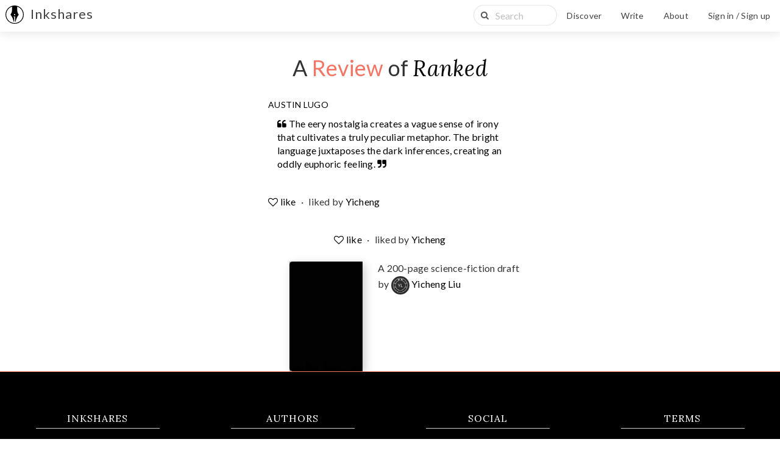

--- FILE ---
content_type: text/html; charset=utf-8
request_url: https://www.inkshares.com/books/1776/reviews/_ba34162b
body_size: 34735
content:
<!DOCTYPE html>
<html>
	<head>
	  <link rel="shortcut icon" type="image/png" href="//www.inkshares.com/favicon.png">
	  <title>Inkshares</title>
    
    <meta name="csrf-param" content="authenticity_token" />
<meta name="csrf-token" content="VBGCsdEG0ADmeXnnSFg4/g+2+tufpyOJsEP1W8A86f+27tcC2XnmblBbIap/2yqtFnSLhc6iqlVN2CePKQEsgw==" />
    <meta name="viewport" content="initial-scale=1, maximum-scale=1">
    <meta name="description" content="Curating the world&#39;s best stories."/>
    <!-- fonts -->
    <link href='//fonts.googleapis.com/css?family=Lato&subset=latin,latin-ext' rel='stylesheet' type='text/css'>
    <link href="https://fonts.googleapis.com/css?family=Lora:400,400i,700,700i" rel="stylesheet">      <meta property="fb:app_id" content="1466650863565246"/>
  <meta property="og:title" content="Inkshares"/>
  <meta property="og:url" content="https://www.inkshares.com"/>
  <meta property="og:image" content="https://s3-us-west-2.amazonaws.com/inkshares-production/images/brand_assets/inkshares_logo_white_bg_150x150.jpg" />
  <meta property="og:description" content="Curating the world&#39;s best stories." />
  <meta property="og:type" content="website" />

  <meta name="twitter:card" content="summary_large_image" />
  <meta name="twitter:site" content="@inkshares" />
  <meta name="twitter:title" content="Inkshares"/>
  <meta name="twitter:image:src" content="https://s3-us-west-2.amazonaws.com/inkshares-production/images/brand_assets/inkshares_logo_white_bg_150x150.jpg" />
  <meta name="twitter:description" content="Curating the world&#39;s best stories." />

    <link rel="stylesheet" href="//cdn.jsdelivr.net/chartist.js/latest/chartist.min.css">
    <script src="//cdn.jsdelivr.net/chartist.js/latest/chartist.min.js"></script>
      <script type="text/javascript">
    !function(){var analytics=window.analytics=window.analytics||[];if(!analytics.initialize)if(analytics.invoked)window.console&&console.error&&console.error("Segment snippet included twice.");else{analytics.invoked=!0;analytics.methods=["trackSubmit","trackClick","trackLink","trackForm","pageview","identify","group","track","ready","alias","page","once","off","on"];analytics.factory=function(t){return function(){var e=Array.prototype.slice.call(arguments);e.unshift(t);analytics.push(e);return analytics}};for(var t=0;t<analytics.methods.length;t++){var e=analytics.methods[t];analytics[e]=analytics.factory(e)}analytics.load=function(t){var e=document.createElement("script");e.type="text/javascript";e.async=!0;e.src=("https:"===document.location.protocol?"https://":"http://")+"cdn.segment.com/analytics.js/v1/"+t+"/analytics.min.js";var n=document.getElementsByTagName("script")[0];n.parentNode.insertBefore(e,n)};analytics.SNIPPET_VERSION="3.0.1";
    analytics.load("jbhfoncnow");
    analytics.page()
    }}();
  </script>

    <link rel="stylesheet" href="/assets/application-6f598b65b9001b0c6e806940feaed3e7a41110e882d705de67226dc0129678a7.css" media="all" />
    <script src="/assets/application-d91a3dcd6d23fca13f7c7bc0f41d5b10d408b812312d5165efc0aaaf0aabdf84.js"></script>
  </head>
  <body class='reviews show  modern'>
    <nav class="navbar navbar-default navbar-primary navbar-fixed-top" id="main_nav" role="navigation">
  <div class="navbar-header">
    <ul class="mobile-menu">
      <li>
        <a href="#" class="navbar-toggle collapsed " data-toggle="collapse" data-target="#collapse_bar" aria-expanded='false'>
            Menu <i class="fa fa-angle-down"> </i>
        </a>
      </li>
    </ul>
    <a href="https://www.inkshares.com/" tabindex='100' class='navbar-brand'>
      <div class="inkshares-nib black"></div>
      <div class='inkshares-logo'>Inkshares</div>
    </a>
  </div>
  <div class="collapse navbar-collapse" id="collapse_bar">
      <ul class="nav navbar-nav navbar-right">
            <li>
              <div  class='search-input-container'>
  <div class="input-group">
      <span class="input-group-addon" data-behavior='toggle-search-modal'>
        <i class="fa fa-search"></i>
      </span>
      <input type="text" placeholder='Search' class="form-control" id="search-input" tabindex=-1 />
  </div>
</div>
            </li>
            <li>
              <a data-behavior="toggle-search-modal" href="#">Discover</a>
            </li>
        <li>
          <a href="/start_project/overview">Write</a>
        </li>
          
          <li class="dropdown">
            <a href="#" class="dropdown-toggle with-pic" data-toggle="dropdown">About</a>
            <ul class="dropdown-menu">
              <li class="">
  <a href="/our_contests">Contests</a>
</li>
<li class="">
  <a href="/imprints">Imprints</a>
</li>
<li >
  <a href="/forum">Forum</a>
</li>
 <li class="">
  <a href="/press">Press Mentions</a>
</li>
<li class="">
  <a href="http://blog.inkshares.com">Blog</a>
</li>
<li class="">
  <a href="/contact">Contact</a>
</li>

            </ul>
          </li>
          <li>
            <a data-toggle="modal" data-target="#new-session-modal" href="#">Sign in / Sign up</a>
          </li>
      </ul>
  </div><!-- /.navbar-collapse -->
</nav>

    
    <div class='container'>
      <header class='row'>
  <h1>
    A <span class='review-title-segment'>Review</span> of <i><a href="/books/ranked">Ranked</a></i>
  </h1>
</header>
<section class='row review-section'>
  <div class="row">
    <div class="col-sm-offset-4 col-sm-4">
      <div class='review row' data-review="203">
  <div class='by'>
    <a href="https://www.inkshares.com/austin-lugo">Austin Lugo</a>
  </div>
  <a href="/books/ranked/reviews/_ba34162b">
    <div class="review-text">
      <i class='fa fa-quote-left'></i>
      <p>The eery nostalgia creates a vague sense of irony that cultivates a truly peculiar metaphor. The bright language juxtaposes the dark inferences, creating an oddly euphoric feeling.</p>
      <i class='fa fa-quote-right'></i>
      <div class="row">
        <div class='likes' data-behavior='likes-container'>
      <a class="like" data-toggle="modal" data-tooltip="true" data-target="#new-session-modal" title="Follow" href="#">
        <i class='fa fa-heart-o'></i> like
</a>      <span class='separator'>·</span>
      <span class='likes-count' data-toggle='modal' data-target="#all-likes-modal-203">liked by <a href="https://www.inkshares.com/yicheng-liu">Yicheng</a></span>
  <div class='hidden'>
      <form data-behavior="like-form" class="new_like" id="new_like" action="/review/203/likes" accept-charset="UTF-8" method="post"><input name="utf8" type="hidden" value="&#x2713;" autocomplete="off" /><input type="hidden" name="authenticity_token" value="t+ZrgAVQd7ToTXefYLCjpsfUYHwrPHdIfR+EwvGr8nkoHR7e9RUfg5tWJ90mNzfipPU5tUXLR4lvsmKVjdHlbg==" autocomplete="off" />
</form>  </div>
</div>
<div class="modal fade all-likes-modal" id="all-likes-modal-203" data-behavior='asyncable'>
  <div class="modal-dialog">
    <div class="modal-content">
      <div class="modal-header">
        <button type="button" class="close" data-dismiss="modal" aria-hidden="true"><i class="fa fa-times"></i></button>
        <h4 class="modal-title">People who have liked this review of Ranked</h4>
      </div>
      <div class="modal-body">
        <ul class='likers' data-load-path='/review/203/likes/likers' data-behavior='async-content'></ul>
      </div>
    </div>
  </div>
</div>
<script>
  new Inkshares.Async();
</script>


      </div>
    </div>
</a></div>

    </div>
  </div>
  <div class="row">
    <div class='likes' data-behavior='likes-container'>
      <a class="like" data-toggle="modal" data-tooltip="true" data-target="#new-session-modal" title="Follow" href="#">
        <i class='fa fa-heart-o'></i> like
</a>      <span class='separator'>·</span>
      <span class='likes-count' data-toggle='modal' data-target="#all-likes-modal-203">liked by <a href="https://www.inkshares.com/yicheng-liu">Yicheng</a></span>
  <div class='hidden'>
      <form data-behavior="like-form" class="new_like" id="new_like" action="/review/203/likes" accept-charset="UTF-8" method="post"><input name="utf8" type="hidden" value="&#x2713;" autocomplete="off" /><input type="hidden" name="authenticity_token" value="z1yXAZdC6Xfkk5VWo/daaeuj/3/dgJ5ZaxiEk0hvghBQp+JfZweBQJeIxRTlcM4tiIKmtrN3rph5tWLENBWVBw==" autocomplete="off" />
</form>  </div>
</div>
<div class="modal fade all-likes-modal" id="all-likes-modal-203" data-behavior='asyncable'>
  <div class="modal-dialog">
    <div class="modal-content">
      <div class="modal-header">
        <button type="button" class="close" data-dismiss="modal" aria-hidden="true"><i class="fa fa-times"></i></button>
        <h4 class="modal-title">People who have liked this review of Ranked</h4>
      </div>
      <div class="modal-body">
        <ul class='likers' data-load-path='/review/203/likes/likers' data-behavior='async-content'></ul>
      </div>
    </div>
  </div>
</div>
<script>
  new Inkshares.Async();
</script>


  </div>
</section>
<section class='row book-idol col-sm-6 col-sm-offset-3'>
  <div class='col-sm-3 col-sm-offset-2'>
  <a href="/books/ranked">
    <div class="product-thumb">
      <div class='thumb-container paperback flat'>
  <div class="book-overlay"></div>
  <div class='book'>
    <div class='book-cover' style='background-image: url(https://inkshares-production.s3.us-west-2.amazonaws.com/53dmmarbat43ys3dhcky5cz0arrq?response-content-disposition=inline%3B%20filename%3D%22index.jpg%22%3B%20filename%2A%3DUTF-8%27%27index.jpg&amp;response-content-type=image%2Fjpeg&amp;X-Amz-Algorithm=AWS4-HMAC-SHA256&amp;X-Amz-Credential=AKIAJ2ZDPCBRC6CYUQSQ%2F20251119%2Fus-west-2%2Fs3%2Faws4_request&amp;X-Amz-Date=20251119T035426Z&amp;X-Amz-Expires=300&amp;X-Amz-SignedHeaders=host&amp;X-Amz-Signature=b185299b1c1996f43a281dbdc359c792aef4a404b3fb8f12bd35732043d7efa4);'>
    </div>
  </div>
</div>

<script type="text/javascript">
  Inkshares.Buckets.prototype.summonBucketModal('/buckets/new?project_slug=ranked');
</script>


    </div>
</a></div>
<div class='byline col-sm-7'>
  <ul>
    <li>
      A 200-page science-fiction draft
    </li>
    <li>
      by <a href="/yicheng-liu"><img class="img-circle author" src="https://www.inkshares.com/rails/active_storage/representations/redirect/eyJfcmFpbHMiOnsibWVzc2FnZSI6IkJBaHBBdGtVIiwiZXhwIjpudWxsLCJwdXIiOiJibG9iX2lkIn19--34c763d2a86de949089afaca4ec98d5571a5d639/[base64]/14110110.jpg" /> Yicheng Liu</a>
    </li>
    <li>
    </li>
  </ul>
</div>
</section>

<script type="text/javascript">
  new Inkshares.Sharing.Twitter();
  new Inkshares.Sharing.Facebook();
  new Inkshares.Likes();
  Inkshares.Segment.track('Viewed Review', { project: 'ranked', review: '_ba34162b' })
</script>

    </div>
    <div class="push"></div>
    <footer>
    <div class="col-sm-3">
        <div class="f_section_title">Inkshares</div>
        <ul class="footer">
            <li><a href="/stats">Stats</a>
            <li><a href="/retailers">Book Sellers</a>
            <li><a href="/properties">Properties</a>
            <li><a href="https://angel.co/inkshares/jobs">Jobs</a></li>
            <li><a href="/contact">Contact</a>
        </ul>
    </div>
    <div class="col-sm-3">
        <div class="f_section_title">Authors</div>
        <ul class="footer">
            <li><a href="/faq">FAQ</a></li>
            <li><a href="/forum">Forum</a></li>
            <li><a href="/press">Press Mentions</a></li>
            <li><a href="http://blog.inkshares.com/post/112695045510/the-inkshares-6-step-guide-to-crowdfunding-your">Crowdfunding Guide</a></li>
            <li><a href="/start_project/overview">Start Writing</a></li>
        </ul>
    </div>

    <div class="col-sm-3">
        <div class="f_section_title">Social</div>
        <ul class="footer">
            <li><a href="http://blog.inkshares.com">Blog</a></li>
            <li><a href="http://twitter.com/inkshares">Twitter</a></li>
            <li><a href="http://facebook.com/inkshares">Facebook</a></li>
        </ul>
    </div>
    <div class="col-sm-3">
        <div class="f_section_title">Terms</div>
        <ul class="footer">
            <li><a href="/publishing_terms">Publishing Terms</a></li>
            <li><a href="/collections_terms">Collections Terms</a></li>
            <li><a href="/terms_of_service">Terms of Service</a></li>
            <li><a href="/privacy_policy">Privacy Policy</a></li>
        </ul>
    </div>
</footer>



    <div class="modal fade you-modal" id="you-modal">
  <div class="modal-dialog">
    <div class="modal-content">
      <div class="modal-header">
        <button type="button" class="close" data-dismiss="modal" aria-hidden="true"><i class="fa fa-times"></i></button>
        <h1 data-behavior='you-title'>You.</h1>
        <p>Finish up your profile to stay connected with our books.</p>
      </div>
      <div class="modal-body row">
        <div class='social-connect'>
          <ul>
            <li>
              <a class="btn twitter" href="/auth/twitter"><i class='fa fa-twitter'> </i> Connect with Twitter</a>
            </li>
            <li>
              <a class="btn facebook" href="/auth/facebook"><i class='fa fa-facebook'> </i> Connect with Facebook</a>
            </li>
          </ul>
        </div>
        <div class='or'>
          or
        </div>
        <div>
          <form class="form-horizontal" id="new_user" data-behavior="you-form" action="/readers" accept-charset="UTF-8" method="post"><input name="utf8" type="hidden" value="&#x2713;" autocomplete="off" /><input type="hidden" name="authenticity_token" value="3q083uzlwv+XPLXyqRV+Hk5SWRyE2XHeqyHNZCjx/q6romWPtCVZSNoJP+S15DbLDMIofv8ToHQimLSKd7gV7A==" autocomplete="off" />

            <div class="form-group "><label class="control-label col-sm-2" for="user_name">Name</label><div class="col-sm-8"><input class="form-control" type="text" name="user[name]" id="user_name" /></div></div>

            <div class="form-group "><label class="control-label col-sm-2" for="user_email">Email</label><div class="col-sm-8"><input class="form-control" type="text" name="user[email]" id="user_email" /></div></div>

            <div class="form-group "><label class="control-label col-sm-2" for="user_password">Password</label><div class="col-sm-8"><input class="form-control" type="password" name="user[password]" id="user_password" /></div></div>
            <input value="true" autocomplete="off" type="hidden" name="user[is_confirmed]" id="user_is_confirmed" />

            <div class="form-group">
              <div class="col-sm-offset-4 col-sm-4">
                <input type="submit" name="commit" value="Save and Finish" class="btn btn-success" data-behavior="save-you" data-disable-with="Save and Finish" />
              </div>
            </div>
</form>        </div>
      </div>
      <div class="modal-footer row">
        <button type="button" class="btn btn-default" data-dismiss="modal">Go Away</button>
      </div>
    </div>
  </div>
</div>
<script type='text/javascript'>
  $('[data-behavior=save-you]').click(function(e){
    e.preventDefault();
    $(this).attr('value','Saving and Finishing...');
    $(this).attr('disabled', true);
    $('form[data-behavior=you-form]').submit();
  });
</script>
    <div class="modal fade new-session-modal" id='new-session-modal'>
  <div class="modal-dialog">
    <div class="modal-content">
      <div class="modal-header">
        <button type="button" class="close" data-dismiss="modal" aria-hidden="true"><i class="fa fa-times"></i></button>
      </div>
      <div class="modal-body">
          <header>
      <h3></h3>
      <div class="row center">
        <ul class="nav nav-pills sign-in-menu">
          <li>
            <a href="#" data-sign-in class='active'> Sign In</a>
          </li>
          <li>
            <a href="#" data-sign-in="sign-up"> Sign Up</a>
          </li>
        </ul>
      </div>
  </header>
<div class="row">
  <div class='sign-in-container'>
    <form data-behavior="session-form" class="form-horizontal" id="new_user" action="/session" accept-charset="UTF-8" method="post"><input name="utf8" type="hidden" value="&#x2713;" autocomplete="off" /><input type="hidden" name="authenticity_token" value="me8WWs1EJpSYzqRQnN1vKMb3HtjdoWeRZaR/3FiUuBm2BE3u2dHIPvGb8Ll8qanwneVQMiq2b61POWn1rNl18g==" autocomplete="off" /><div id="a_comment_body_hp_1763524828"><style type="text/css" media="screen" scoped="scoped">[id='a_comment_body_hp_1763524828'] { display:none; }</style><label for="a_comment_body">Do not fill in this field</label><textarea name="a_comment_body" id="a_comment_body">
</textarea></div>
      <input type="hidden" name="go_to" id="go_to" value="https://www.inkshares.com/books/1776/reviews/_ba34162b" autocomplete="off" />
          <div class="form-group "><label class="control-label col-sm-3" for="user_email">Email</label><div class="col-sm-9"><input class="form-control" type="text" name="user[email]" id="user_email" /></div></div>
          <div class="form-group "><label class="control-label col-sm-3" for="user_password">Password</label><div class="col-sm-9"><input error="grid_class col-md-12" class="form-control" type="password" name="user[password]" id="user_password" /></div></div>

          <div data-terms class="hidden">
            <div class="form-group "><label class="control-label hidden col-sm-2" for="user_terms_of_service">Terms of service</label><div class="pull-left na"><input name="user[terms_of_service]" type="hidden" value="0" autocomplete="off" /><input type="checkbox" value="1" name="user[terms_of_service]" id="user_terms_of_service" /><span class='explanation'><small> By clicking this box you are agreeing to our terms of service, our privacy policy, and to receive occasional updates from Inkshares and our community</small></span></div></div>
          </div>

          <div class="form-group">
            <div data-captcha class="hidden">
              <script src="https://www.recaptcha.net/recaptcha/api.js" async defer ></script>
<div data-sitekey="6LcInEcUAAAAABgJImfDNDvI0gckVG9mZjmEDVxX" class="g-recaptcha "></div>
          <noscript>
            <div>
              <div style="width: 302px; height: 422px; position: relative;">
                <div style="width: 302px; height: 422px; position: absolute;">
                  <iframe
                    src="https://www.recaptcha.net/recaptcha/api/fallback?k=6LcInEcUAAAAABgJImfDNDvI0gckVG9mZjmEDVxX"
                    name="ReCAPTCHA"
                    style="width: 302px; height: 422px; border-style: none; border: 0; overflow: hidden;">
                  </iframe>
                </div>
              </div>
              <div style="width: 300px; height: 60px; border-style: none;
                bottom: 12px; left: 25px; margin: 0px; padding: 0px; right: 25px;
                background: #f9f9f9; border: 1px solid #c1c1c1; border-radius: 3px;">
                <textarea name="g-recaptcha-response"
                  class="g-recaptcha-response"
                  style="width: 250px; height: 40px; border: 1px solid #c1c1c1;
                  margin: 10px 25px; padding: 0px; resize: none;">
                </textarea>
              </div>
            </div>
          </noscript>

            </div>
          </div>

          <div class='form-group'>
            <div class="">
              <a data-via="email" class="btn btn-success via-email" href="#">
                <i class='fa fa-envelope-o'> </i> Sign in via Email
</a>            </div>
          </div>
          <div class='form-group'>
              <a data-via="twitter" class="btn twitter" href="#">
                <i class='fa fa-twitter'> </i> Sign in via Twitter
</a>          </div>
          <div class="form-group">
              <a data-via="facebook" class="btn facebook" href="#">
                <i class='fa fa-facebook'> </i> Sign in via Facebook
</a>          </div>
          <div class='form-group'>
            <div class="forgot-password">
              <a class="btn btn-default" href="/password_resets/new">
                <i class='fa fa-question'></i> forgot password
</a>            </div>
          </div>
</form>  </div>
</div>
<script type='text/javascript'>
  $(function() {
  });

  $('a[data-via]').click(function(e){
    e.preventDefault();
    var form = $('form[data-behavior=session-form]');
    $('<input>').attr({
        type: 'hidden',
        name: 'via',
        value: $(this).attr('data-via')
    }).appendTo(form);
    form.submit();
  });

  $('[data-sign-in]').on('click', function(){
    $('[data-sign-in]').removeClass('active');
    $(this).addClass('active');

    $('.sign-in-container').fadeOut(function(){
      $('[data-terms]').toggleClass('hidden');
      $('[data-captcha]').toggleClass('hidden');
      $('.sign-in-container').fadeIn()
    });

  });

</script>

      </div>
    </div>
  </div>
</div>
    <div class="modal fade new-nominate-modal" id='new-nominate-modal'>
  <div class="modal-dialog modal-dialog-nomination">
    <div class="modal-content modal-content-nomination">
      <div class="modal-header">
        <button type="button" class="close" data-dismiss="modal" aria-hidden="true"><i class="fa fa-times"></i></button>
      </div>
      <div class="modal-body">
        <div class="row">
          <div class="nomination-header">
            <h1 class="text-center">Nominations</h1>
          <div>
          <div class="nomination-subheader">
            <p class="text-center italic m-0">Your feedback is helpful for us in determining whether to publish a book.</p>
            <p class="text-center italic m-0">We won't share your individual feedback with the auther.</p>
        </div>
        <form id="new-nominate-form" action="/nominations" accept-charset="UTF-8" method="post"><input name="utf8" type="hidden" value="&#x2713;" autocomplete="off" /><input type="hidden" name="authenticity_token" value="DVZAwVjh7x6JYZMhBSj+UtIuc5MfjEWd7hnGFxl3ERj1UaFkby1KtV06+ZAGsXl3uBZrfimvAeeUsSFhunWDDA==" autocomplete="off" />
          <input type="hidden" name="project_id" id="project_id" autocomplete="off" />
          <div class="nomination-box nomination-box-padding">
            <div class="nomination-box_top nomination-box_top_right">
              <div>
                <h2 class="mb-0">STORY</h2>
                <p>How interesting is this story to you?</p>
              </div>
              <div class="dots-row">
                <label class="nomination-col">
                  <input type="radio" name="story" id="story1" value="1" required>
                  <span>1</span>
                </label>
                <label class="nomination-col">
                  <input type="radio" name="story" id="story2" value="2">
                  <span>2</span>
                </label>
                <label class="nomination-col">
                  <input type="radio" name="story" id="story3" value="3" >
                  <span>3</span>
                </label>
                <label class="nomination-col">
                  <input type="radio" name="story" id="story4" value="4" >
                  <span>4</span>
                </label>
                <label class="nomination-col">
                  <input type="radio" name="story" id="story5" value="5" >
                  <span>5</span>
                </label>
              </div>
            </div>
            <div class="nomination-box_top nomination-box_top_left">
              <div>
                <h2>VOICE</h2>
                <p>How good is the writing itself?</p>
              </div>
              <div class="dots-row">
                <label class="nomination-col">
                  <input type="radio" name="voice" id="voice1" value="1" required>
                  <span>1</span>
                </label>
                <label class="nomination-col">
                  <input type="radio" name="voice" id="voice2" value="2" >
                  <span>2</span>
                </label>
                <label class="nomination-col">
                  <input type="radio" name="voice" id="voice3" value="3" >
                  <span>3</span>
                </label>
                <label class="nomination-col">
                  <input type="radio" name="voice" id="voice4" value="4" >
                  <span>4</span>
                </label>
                <label class="nomination-col">
                  <input type="radio" name="voice" id="voice5" value="5" >
                  <span>5</span>
                </label>
              </div>
            </div>
          </div>
          <div class="nomination-box comps-container">
            <div class="nomination-box_half">
              <div>
                <h2>I THINK THIS IS LIKE</h2>
                <p>What other novels is this like? Choose up to three.</p>
              </div>
              <input type="text" name="comps" id="comps" data-behavior="comp-finder" data-type="book" data-wait="true" autocomplete="off" placeholder="Blood Meridian" class="nomination-comp-input" />
              <div data-behavior="step-status" class='status-box'></div>
            </div>
            <div class="comp-container nomination-comp-container search-comps" data-comp-container='book'>
            </div>
          </div>
          <div class="nomination-box">
            <div class="nomination-reason">
              <div class="">
                <h2>YOU SHOULD PUBLISH THIS BECAUSE</h2>
              </div>
              <div class="nomination-reason_columns">
                    <div>
                  <div class="radio nomination-publish-radio">
                    <label>
                      <input type="radio" name="publish_reason" id='publish_reasonRadio0' value='unique' required>
                      There&#39;s something unique about this story.
                    </label>
                  </div>
                  <div class="radio nomination-publish-radio">
                    <label>
                      <input type="radio" name="publish_reason" id='publish_reasonRadio1' value='reminder_of_other' required>
                      It reminds me of other stories I love.
                    </label>
                  </div>
                  <div class="radio nomination-publish-radio">
                    <label>
                      <input type="radio" name="publish_reason" id='publish_reasonRadio2' value='writing_and_execution' required>
                      I love the writing and execution.
                    </label>
                  </div>
                    </div>
                    <div>
                  <div class="radio nomination-publish-radio">
                    <label>
                      <input type="radio" name="publish_reason" id='publish_reasonRadio3' value='world_and_characters' required>
                      I want to be with these characters in this world.
                    </label>
                  </div>
                  <div class="radio nomination-publish-radio">
                    <label>
                      <input type="radio" name="publish_reason" id='publish_reasonRadio4' value='relevant' required>
                      This feels incredibly relevant to our world.
                    </label>
                  </div>
                  <div class="radio nomination-publish-radio">
                    <label>
                      <input type="radio" name="publish_reason" id='publish_reasonRadio5' value='think_and_feel' required>
                      This book made me think and/or feel.
                    </label>
                  </div>
                    </div>
              </div>
              <div class="">
                <textarea rows="5" class="nomination_description" placeholder="If you want, tell us exactly why in your own words." name="description"></textarea>
              </div>
            </div>
          </div>
          <div class="nomination-alert">
            <div class="alert alert-danger collapse" role="alert">
              <button type="button" class="close" data-dismiss="alert" aria-label="Close">
                <span aria-hidden="true">&times;</span>
              </button>
              <p class="nomination-alert-text-error"></p>
            </div>
          </div>
          <div class="nomination-action">
            <input type="submit" name="commit" value="NOMINATE" class="btn btn-primary nominate-submit" data-disable-with="NOMINATE" />
          </div>
</form>      </div>
    </div>
  </div>
</div>

<script type="text/javascript">
  var url = "/nominations"
  Inkshares.Nomination.addComps(url);
  function showNominationError(text){
    $('.nomination-alert-text-error').text(text + " is required")
    $('.nomination-alert > .alert').show()
  }
  $('.nominate-submit').click(function(e){
    e.preventDefault();
    var story = $("input[name='story']").is(':checked');
    if(!story){
      showNominationError('Story')
      return;
    }
    var voice = $("input[name='voice']").is(':checked');
    if(!voice){
      showNominationError('Voice')
      return;
    }
    var publishReason = $("input[name='publish_reason']").is(':checked');
    if(!publishReason){
      showNominationError('Reason to publish')
      return;
    }
    var projectId = $('.nominate-container[data-nominate-project-id]').attr('data-nominate-project-id')
    $('#new-nominate-form > input#project_id').val(projectId);
    $('#new-nominate-form')[0].submit();
  })
</script>


    
    <div class="modal fade list-modal" id='bucketsModal'>
  <div class="modal-dialog">
    <div class="modal-content">
      <div class="modal-header">
        <button type="button" class="close" data-dismiss="modal" aria-hidden="true"><i class="fa fa-times"></i></button>
      </div>
        <div class="ball-spinner" data-spinner>
  <div class="bounce1"></div>
  <div class="bounce2"></div>
  <div class="bounce3"></div>
</div>

<style type="text/css">
  .ball-spinner {
    margin: 100px auto 0;
    width: 70px;
    text-align: center;
  }

  .ball-spinner > div {
    width: 18px;
    height: 18px;
    background-color: #333;

    border-radius: 100%;
    display: inline-block;
    -webkit-animation: sk-bouncedelay 1.4s infinite ease-in-out both;
    animation: sk-bouncedelay 1.4s infinite ease-in-out both;
  }

  .ball-spinner .bounce1 {
    -webkit-animation-delay: -0.32s;
    animation-delay: -0.32s;
  }

  .ball-spinner .bounce2 {
    -webkit-animation-delay: -0.16s;
    animation-delay: -0.16s;
  }

  @-webkit-keyframes sk-bouncedelay {
    0%, 80%, 100% { -webkit-transform: scale(0) }
    40% { -webkit-transform: scale(1.0) }
  }

  @keyframes sk-bouncedelay {
    0%, 80%, 100% { 
      -webkit-transform: scale(0);
      transform: scale(0);
    } 40% { 
      -webkit-transform: scale(1.0);
      transform: scale(1.0);
    }
  }
</style>
      <div class="modal-body">
      </div>
      <div class="modal-footer">
      </div>
    </div>
  </div>
</div>
        <div class="modal modal-fullscreen fade" id='search_modal'>
    <div class="modal-dialog">
      <div class="modal-content">
        <div class="modal-header">
          <button type="button" class="close" data-dismiss="modal" aria-hidden="true"><i class="fa fa-times"></i></button>
        </div>
        <div class='algolia-instantsearch'>
  <div class="row center">  
    <div class='algolia-indices bits-nav-container'>
      <ul class="nav nav-pills">
          <li>
            <a href="#" data-search-index='project'> Books </a>
          </li>
          <li>
            <a href="#" data-search-index='user'> Users </a>
          </li>
      </ul>
    </div>
  </div>
  <div class='fadedOut projects' data-search-view='project'> 
    <div class="center">
      Search by title, keyword, author name or genre.
    </div> 
    <div class="col-sm-3 pull-right search-controls">
      <div id="projects-sort-by-wrapper" class='menu-header'>
        <h5>Sort by</h5>
        <span id="projects-sort-by"></span>
      </div>
      <div id="projects-status" class="menu-header"></div>
      <div id="projects-genres" class="menu-header"></div>
    </div>
    <div class="col-sm-9 hits-container">
      <div id="projects-hits" class='hits'></div>
      <div id="projects-pagination" class='pagination'></div>
    </div>
  </div>
  <div class='fadedOut users' data-search-view='user'>  
    <div class="row">
      <div id="users-hits" class='hits'></div>
      <div id="users-pagination" class='pagination'></div>
    </div>
  </div>
</div>

<script type="text/html" id="project-template">
  <div class="hit row project">
    <a href="{{algolia_path}}">
      <div class="hit-image col-xs-2">
        {{#algolia_image}}
          <img src="{{algolia_image}}" alt="{{name}}">
        {{/algolia_image}}
        {{^algolia_image}}
          <img src="/photos/thumb/missing.png" alt="{{name}}">
        {{/algolia_image}}
        <div class="book-overlay"></div>
      </div>     
      <div class="hit-content col-xs-10">
        <div class="hit-name"> {{{_highlightResult.name.value}}} </div>
        <div class="hit-meta">
          <div class="hit-metum author">{{{_highlightResult.user.name.value}}}</div>
          {{#_highlightResult.genre}}
            <div class="hit-metum genre">{{{_highlightResult.genre.value}}}</div>
          {{/_highlightResult.genre}}
          <div class="hit-metum followers">{{followers_count}} followers</div>
        </div>
        <div class="hit-description">{{{_highlightResult.motivation.value}}}</div>
      </div>
    </a>
  </div>
</script>

<script type="text/html" id="user-template">
  <div class="hit row user">
    <a href="{{algolia_path}}">
      <div class="hit-image col-xs-1">
        {{#algolia_image}}
          <img src="{{algolia_image}}" alt="{{name}}">
        {{/algolia_image}}
        {{^algolia_image}}
          <img src="/photos/thumb/missing.png" alt="{{name}}">
        {{/algolia_image}}
      </div>     
      <div class="hit-content col-xs-11">
        <div class="hit-name"> {{{_highlightResult.name.value}}} </div>
        <div class="hit-meta">
          <div class="hit-metum followers">{{followers_count}} followers</div>
        </div>
        <div class="hit-description">{{{_highlightResult.bio.value}}}</div>
        <div class="hit-description">Interested in: {{{_highlightResult.genres_followed.value}}}</div>
      </div>
    </a>
  </div>
</script>

<script type="text/html" id="no-results-template">
  <div id="no-results-message">
    <div>We didn't find any results for the search <em>"{{query}}"</em>.</div>
    <a href="." class='clear-all'>Clear search</a>
  </div>
</script>

<script type="text/javascript">
  new Inkshares.Search({
    hide_modal: false,
    autoload_modal: false,
    env: 'production',
    default_index: 'Project'
  });
</script>

      </div>
    </div>
  </div>

    <!-- javascripts -->
  	<script type='text/javascript'>
      Inkshares.Main();
  	</script>
	</body>
</html>


--- FILE ---
content_type: text/css
request_url: https://www.inkshares.com/assets/application-6f598b65b9001b0c6e806940feaed3e7a41110e882d705de67226dc0129678a7.css
body_size: 89708
content:
[contenteditable=true]:empty:not(:focus):before{content:attr(data-placeholder);color:grey}.animated{-webkit-animation-fill-mode:both;-moz-animation-fill-mode:both;-ms-animation-fill-mode:both;-o-animation-fill-mode:both;animation-fill-mode:both;-webkit-animation-duration:1s;-moz-animation-duration:1s;-ms-animation-duration:1s;-o-animation-duration:1s;animation-duration:1s}.animated.hinge{-webkit-animation-duration:1s;-moz-animation-duration:1s;-ms-animation-duration:1s;-o-animation-duration:1s;animation-duration:1s}@-webkit-keyframes fadeInUp{0%{opacity:0;-webkit-transform:translateY(20px)}100%{opacity:1;-webkit-transform:translateY(0)}}@-moz-keyframes fadeInUp{0%{opacity:0;-moz-transform:translateY(20px)}100%{opacity:1;-moz-transform:translateY(0)}}@-o-keyframes fadeInUp{0%{opacity:0;-o-transform:translateY(20px)}100%{opacity:1;-o-transform:translateY(0)}}@keyframes fadeInUp{0%{opacity:0;transform:translateY(20px)}100%{opacity:1;transform:translateY(0)}}.fadeInUp{-webkit-animation-name:fadeInUp;-moz-animation-name:fadeInUp;-o-animation-name:fadeInUp;animation-name:fadeInUp}@-webkit-keyframes slideInLeft{0%{opacity:0;-webkit-transform:translateX(-2000px)}100%{-webkit-transform:translateX(0)}}@-moz-keyframes slideInLeft{0%{opacity:0;-moz-transform:translateX(-2000px)}100%{-moz-transform:translateX(0)}}@-o-keyframes slideInLeft{0%{opacity:0;-o-transform:translateX(-2000px)}100%{-o-transform:translateX(0)}}@keyframes slideInLeft{0%{opacity:0;transform:translateX(-2000px)}100%{transform:translateX(0)}}.slideInLeft{-webkit-animation-name:slideInLeft;-moz-animation-name:slideInLeft;-o-animation-name:slideInLeft;animation-name:slideInLeft}@-webkit-keyframes fadeOutUp{0%{opacity:1;-webkit-transform:translateY(0);transform:translateY(0)}100%{opacity:0;-webkit-transform:translateY(-20px);transform:translateY(-20px)}}@keyframes fadeOutUp{0%{opacity:1;-webkit-transform:translateY(0);-ms-transform:translateY(0);transform:translateY(0)}100%{opacity:0;-webkit-transform:translateY(-20px);-ms-transform:translateY(-20px);transform:translateY(-20px)}}.fadeOutUp{-webkit-animation-name:fadeOutUp;animation-name:fadeOutUp}@-webkit-keyframes fadeOutUpBig{0%{opacity:1;-webkit-transform:translateY(0);transform:translateY(0)}100%{opacity:0;-webkit-transform:translateY(-2000px);transform:translateY(-2000px)}}@keyframes fadeOutUpBig{0%{opacity:1;-webkit-transform:translateY(0);-ms-transform:translateY(0);transform:translateY(0)}100%{opacity:0;-webkit-transform:translateY(-2000px);-ms-transform:translateY(-2000px);transform:translateY(-2000px)}}.fadeOutUpBig{-webkit-animation-name:fadeOutUpBig;animation-name:fadeOutUpBig}@-webkit-keyframes flip{0%{-webkit-transform:perspective(400px) translateZ(0) rotateY(0) scale(1);transform:perspective(400px) translateZ(0) rotateY(0) scale(1);-webkit-animation-timing-function:ease-out;animation-timing-function:ease-out}40%{-webkit-transform:perspective(400px) translateZ(150px) rotateY(170deg) scale(1);transform:perspective(400px) translateZ(150px) rotateY(170deg) scale(1);-webkit-animation-timing-function:ease-out;animation-timing-function:ease-out}50%{-webkit-transform:perspective(400px) translateZ(150px) rotateY(190deg) scale(1);transform:perspective(400px) translateZ(150px) rotateY(190deg) scale(1);-webkit-animation-timing-function:ease-in;animation-timing-function:ease-in}80%{-webkit-transform:perspective(400px) translateZ(0) rotateY(360deg) scale(0.95);transform:perspective(400px) translateZ(0) rotateY(360deg) scale(0.95);-webkit-animation-timing-function:ease-in;animation-timing-function:ease-in}100%{-webkit-transform:perspective(400px) translateZ(0) rotateY(360deg) scale(1);transform:perspective(400px) translateZ(0) rotateY(360deg) scale(1);-webkit-animation-timing-function:ease-in;animation-timing-function:ease-in}}@keyframes flip{0%{-webkit-transform:perspective(400px) translateZ(0) rotateY(0) scale(1);-ms-transform:perspective(400px) translateZ(0) rotateY(0) scale(1);transform:perspective(400px) translateZ(0) rotateY(0) scale(1);-webkit-animation-timing-function:ease-out;animation-timing-function:ease-out}40%{-webkit-transform:perspective(400px) translateZ(150px) rotateY(170deg) scale(1);-ms-transform:perspective(400px) translateZ(150px) rotateY(170deg) scale(1);transform:perspective(400px) translateZ(150px) rotateY(170deg) scale(1);-webkit-animation-timing-function:ease-out;animation-timing-function:ease-out}50%{-webkit-transform:perspective(400px) translateZ(150px) rotateY(190deg) scale(1);-ms-transform:perspective(400px) translateZ(150px) rotateY(190deg) scale(1);transform:perspective(400px) translateZ(150px) rotateY(190deg) scale(1);-webkit-animation-timing-function:ease-in;animation-timing-function:ease-in}80%{-webkit-transform:perspective(400px) translateZ(0) rotateY(360deg) scale(0.95);-ms-transform:perspective(400px) translateZ(0) rotateY(360deg) scale(0.95);transform:perspective(400px) translateZ(0) rotateY(360deg) scale(0.95);-webkit-animation-timing-function:ease-in;animation-timing-function:ease-in}100%{-webkit-transform:perspective(400px) translateZ(0) rotateY(360deg) scale(1);-ms-transform:perspective(400px) translateZ(0) rotateY(360deg) scale(1);transform:perspective(400px) translateZ(0) rotateY(360deg) scale(1);-webkit-animation-timing-function:ease-in;animation-timing-function:ease-in}}/*! jQuery UI - v1.10.4 - 2014-02-05
* http://jqueryui.com
* Includes: jquery.ui.core.css, jquery.ui.autocomplete.css, jquery.ui.menu.css, jquery.ui.theme.css
* To view and modify this theme, visit http://jqueryui.com/themeroller/?ffDefault=Trebuchet%20MS%2CTahoma%2CVerdana%2CArial%2Csans-serif&fwDefault=bold&fsDefault=1.1em&cornerRadius=4px&bgColorHeader=f6a828&bgTextureHeader=gloss_wave&bgImgOpacityHeader=35&borderColorHeader=e78f08&fcHeader=ffffff&iconColorHeader=ffffff&bgColorContent=eeeeee&bgTextureContent=highlight_soft&bgImgOpacityContent=100&borderColorContent=dddddd&fcContent=333333&iconColorContent=222222&bgColorDefault=f6f6f6&bgTextureDefault=glass&bgImgOpacityDefault=100&borderColorDefault=cccccc&fcDefault=1c94c4&iconColorDefault=ef8c08&bgColorHover=fdf5ce&bgTextureHover=glass&bgImgOpacityHover=100&borderColorHover=fbcb09&fcHover=000000&iconColorHover=ef8c08&bgColorActive=ffffff&bgTextureActive=glass&bgImgOpacityActive=65&borderColorActive=fbd850&fcActive=eb8f00&iconColorActive=ef8c08&bgColorHighlight=ffe45c&bgTextureHighlight=highlight_soft&bgImgOpacityHighlight=75&borderColorHighlight=fed22f&fcHighlight=363636&iconColorHighlight=228ef1&bgColorError=b81900&bgTextureError=diagonals_thick&bgImgOpacityError=18&borderColorError=cd0a0a&fcError=ffffff&iconColorError=ffd27a&bgColorOverlay=666666&bgTextureOverlay=diagonals_thick&bgImgOpacityOverlay=20&opacityOverlay=50&bgColorShadow=000000&bgTextureShadow=flat&bgImgOpacityShadow=10&opacityShadow=20&thicknessShadow=5px&offsetTopShadow=-5px&offsetLeftShadow=-5px&cornerRadiusShadow=5px
* Copyright 2014 jQuery Foundation and other contributors; Licensed MIT */.ui-helper-hidden{display:none}.ui-helper-hidden-accessible{border:0;clip:rect(0 0 0 0);height:1px;margin:-1px;overflow:hidden;padding:0;position:absolute;width:1px}.ui-helper-reset{margin:0;padding:0;border:0;outline:0;line-height:1.3;text-decoration:none;font-size:100%;list-style:none}.ui-helper-clearfix:before,.ui-helper-clearfix:after{content:"";display:table;border-collapse:collapse}.ui-helper-clearfix:after{clear:both}.ui-helper-clearfix{min-height:0}.ui-helper-zfix{width:100%;height:100%;top:0;left:0;position:absolute;opacity:0;filter:Alpha(Opacity=0)}.ui-front{z-index:100}.ui-state-disabled{cursor:default !important}.ui-icon{display:block;text-indent:-99999px;overflow:hidden;background-repeat:no-repeat}.ui-widget-overlay{position:fixed;top:0;left:0;width:100%;height:100%}.ui-autocomplete{position:absolute;top:0;left:0;cursor:default;background-color:#ffffff}.ui-menu{list-style:none;padding:2px;margin:0;display:block;outline:none}.ui-menu .ui-menu{margin-top:-3px;position:absolute}.ui-menu .ui-menu-item{margin:0;padding:10px;width:100%}.ui-menu .ui-menu-divider{height:0;font-size:0;line-height:0;border-width:1px 0 0 0}.ui-menu .ui-menu-item a{text-decoration:none;display:block;padding:2px .4em;line-height:1.5;min-height:0;font-weight:normal}.ui-menu .ui-menu-item a.ui-state-focus,.ui-menu .ui-menu-item a.ui-state-active{color:#f37566;font-weight:bold}.ui-menu .ui-state-disabled{font-weight:normal;margin:.4em 0 .2em;line-height:1.5}.ui-menu .ui-state-disabled a{cursor:default}.ui-menu-icons{position:relative}.ui-menu-icons .ui-menu-item a{position:relative;padding-left:2em}.ui-menu .ui-icon{position:absolute;top:.2em;left:.2em}.ui-menu .ui-menu-icon{position:static;float:right}.ui-widget-content{border:1px solid #dddddd;color:#333333}.ui-widget-content a{color:#333333}.ui-widget-header{border:1px solid #e78f08;color:#ffffff;font-weight:bold}.ui-widget-header a{color:#ffffff}.ui-state-default,.ui-widget-content .ui-state-default,.ui-widget-header .ui-state-default{border:1px solid #cccccc;font-weight:bold;color:#1c94c4}.ui-state-default a,.ui-state-default a:link,.ui-state-default a:visited{color:#1c94c4;text-decoration:none}.ui-state-hover,.ui-widget-content .ui-state-hover,.ui-widget-header .ui-state-hover,.ui-state-focus,.ui-widget-content .ui-state-focus,.ui-widget-header .ui-state-focus{transition:all .25s}.ui-state-hover a,.ui-state-hover a:hover,.ui-state-hover a:link,.ui-state-hover a:visited,.ui-state-focus a,.ui-state-focus a:hover,.ui-state-focus a:link,.ui-state-focus a:visited{color:#000000;text-decoration:none}.ui-state-active,.ui-widget-content .ui-state-active,.ui-widget-header .ui-state-active{border:1px solid #fbd850;font-weight:bold;color:#eb8f00}.ui-state-active a,.ui-state-active a:link,.ui-state-active a:visited{color:#eb8f00;text-decoration:none}.ui-state-highlight,.ui-widget-content .ui-state-highlight,.ui-widget-header .ui-state-highlight{border:1px solid #fed22f;color:#363636}.ui-state-highlight a,.ui-widget-content .ui-state-highlight a,.ui-widget-header .ui-state-highlight a{color:#363636}.ui-state-error,.ui-widget-content .ui-state-error,.ui-widget-header .ui-state-error{border:1px solid #cd0a0a;color:#ffffff}.ui-state-error a,.ui-widget-content .ui-state-error a,.ui-widget-header .ui-state-error a{color:#ffffff}.ui-state-error-text,.ui-widget-content .ui-state-error-text,.ui-widget-header .ui-state-error-text{color:#ffffff}.ui-priority-primary,.ui-widget-content .ui-priority-primary,.ui-widget-header .ui-priority-primary{font-weight:bold}.ui-priority-secondary,.ui-widget-content .ui-priority-secondary,.ui-widget-header .ui-priority-secondary{opacity:.7;filter:Alpha(Opacity=70);font-weight:normal}.ui-state-disabled,.ui-widget-content .ui-state-disabled,.ui-widget-header .ui-state-disabled{opacity:.35;filter:Alpha(Opacity=35);background-image:none}.ui-state-disabled .ui-icon{filter:Alpha(Opacity=35)}.ui-widget-overlay{opacity:.5;filter:Alpha(Opacity=50)}.ui-widget-shadow{margin:-5px 0 0 -5px;padding:5px;opacity:.2;filter:Alpha(Opacity=20);border-radius:5px}/*!
 * Bootstrap-select v1.8.0 (http://silviomoreto.github.io/bootstrap-select)
 *
 * Copyright 2013-2015 bootstrap-select
 * Licensed under MIT (https://github.com/silviomoreto/bootstrap-select/blob/master/LICENSE)
 */select.bs-select-hidden,select.selectpicker{display:none !important}.bootstrap-select{width:220px \0}.bootstrap-select>.dropdown-toggle{width:100%;padding-right:25px;z-index:1}.bootstrap-select>select{position:absolute !important;bottom:0;left:50%;display:block !important;width:0.5px !important;height:100% !important;padding:0 !important;opacity:0 !important;border:none}.bootstrap-select>select.mobile-device{top:0;left:0;display:block !important;width:100% !important;z-index:2}.has-error .bootstrap-select .dropdown-toggle,.error .bootstrap-select .dropdown-toggle{border-color:#b94a48}.bootstrap-select.fit-width{width:auto !important}.bootstrap-select:not([class*="col-"]):not([class*="form-control"]):not(.input-group-btn){width:220px}.bootstrap-select.form-control{margin-bottom:0;padding:0;border:none}.bootstrap-select.form-control:not([class*="col-"]){width:100%}.bootstrap-select.form-control.input-group-btn{z-index:auto}.bootstrap-select.btn-group:not(.input-group-btn),.bootstrap-select.btn-group[class*="col-"]{float:none;display:inline-block;margin-left:0}.bootstrap-select.btn-group.dropdown-menu-right,.bootstrap-select.btn-group.dropdown-menu-right[class*="col-"],.row .bootstrap-select.btn-group.dropdown-menu-right[class*="col-"]{float:right}.form-inline .bootstrap-select.btn-group,.form-horizontal .bootstrap-select.btn-group,.form-group .bootstrap-select.btn-group{margin-bottom:0}.form-group-lg .bootstrap-select.btn-group.form-control,.form-group-sm .bootstrap-select.btn-group.form-control{padding:0}.form-inline .bootstrap-select.btn-group .form-control{width:100%}.bootstrap-select.btn-group.disabled,.bootstrap-select.btn-group>.disabled{cursor:not-allowed}.bootstrap-select.btn-group.disabled:focus,.bootstrap-select.btn-group>.disabled:focus{outline:none !important}.bootstrap-select.btn-group.bs-container{position:absolute}.bootstrap-select.btn-group.bs-container .dropdown-menu{z-index:1060}.bootstrap-select.btn-group .dropdown-toggle .filter-option{display:inline-block;overflow:hidden;width:100%;text-align:left}.bootstrap-select.btn-group .dropdown-toggle .caret{position:absolute;top:50%;right:12px;margin-top:-2px;vertical-align:middle}.bootstrap-select.btn-group[class*="col-"] .dropdown-toggle{width:100%}.bootstrap-select.btn-group .dropdown-menu{min-width:100%;-webkit-box-sizing:border-box;-moz-box-sizing:border-box;box-sizing:border-box}.bootstrap-select.btn-group .dropdown-menu.inner{position:static;float:none;border:0;padding:0;margin:0;border-radius:0;box-shadow:none}.bootstrap-select.btn-group .dropdown-menu li{position:relative}.bootstrap-select.btn-group .dropdown-menu li.active small{color:#fff}.bootstrap-select.btn-group .dropdown-menu li.disabled a{cursor:not-allowed}.bootstrap-select.btn-group .dropdown-menu li a{cursor:pointer;-webkit-user-select:none;-moz-user-select:none;-ms-user-select:none;user-select:none}.bootstrap-select.btn-group .dropdown-menu li a.opt{position:relative;padding-left:2.25em}.bootstrap-select.btn-group .dropdown-menu li a span.check-mark{display:none}.bootstrap-select.btn-group .dropdown-menu li a span.text{display:inline-block}.bootstrap-select.btn-group .dropdown-menu li small{padding-left:0.5em}.bootstrap-select.btn-group .dropdown-menu .notify{position:absolute;bottom:5px;width:96%;margin:0 2%;min-height:26px;padding:3px 5px;background:whitesmoke;border:1px solid #e3e3e3;pointer-events:none;opacity:0.9;-webkit-box-sizing:border-box;-moz-box-sizing:border-box;box-sizing:border-box}.bootstrap-select.btn-group .no-results{padding:3px;background:#f5f5f5;margin:0 5px;white-space:nowrap}.bootstrap-select.btn-group.fit-width .dropdown-toggle .filter-option{position:static}.bootstrap-select.btn-group.fit-width .dropdown-toggle .caret{position:static;top:auto;margin-top:-1px}.bootstrap-select.btn-group.show-tick .dropdown-menu li.selected a span.check-mark{position:absolute;display:inline-block;right:15px;margin-top:5px}.bootstrap-select.btn-group.show-tick .dropdown-menu li a span.text{margin-right:34px}.bootstrap-select.show-menu-arrow.open>.dropdown-toggle{z-index:1061}.bootstrap-select.show-menu-arrow .dropdown-toggle:before{content:'';border-left:7px solid transparent;border-right:7px solid transparent;border-bottom:7px solid rgba(204,204,204,0.2);position:absolute;bottom:-4px;left:9px;display:none}.bootstrap-select.show-menu-arrow .dropdown-toggle:after{content:'';border-left:6px solid transparent;border-right:6px solid transparent;border-bottom:6px solid white;position:absolute;bottom:-4px;left:10px;display:none}.bootstrap-select.show-menu-arrow.dropup .dropdown-toggle:before{bottom:auto;top:-3px;border-top:7px solid rgba(204,204,204,0.2);border-bottom:0}.bootstrap-select.show-menu-arrow.dropup .dropdown-toggle:after{bottom:auto;top:-3px;border-top:6px solid white;border-bottom:0}.bootstrap-select.show-menu-arrow.pull-right .dropdown-toggle:before{right:12px;left:auto}.bootstrap-select.show-menu-arrow.pull-right .dropdown-toggle:after{right:13px;left:auto}.bootstrap-select.show-menu-arrow.open>.dropdown-toggle:before,.bootstrap-select.show-menu-arrow.open>.dropdown-toggle:after{display:block}.bs-searchbox,.bs-actionsbox,.bs-donebutton{padding:4px 8px}.bs-actionsbox{width:100%;-webkit-box-sizing:border-box;-moz-box-sizing:border-box;box-sizing:border-box}.bs-actionsbox .btn-group button{width:50%}.bs-donebutton{float:left;width:100%;-webkit-box-sizing:border-box;-moz-box-sizing:border-box;box-sizing:border-box}.bs-donebutton .btn-group button{width:100%}.bs-searchbox+.bs-actionsbox{padding:0 8px 4px}.bs-searchbox .form-control{margin-bottom:0;width:100%;float:none}/*!
 * Slider for Bootstrap
 *
 * Copyright 2012 Stefan Petre
 * Licensed under the Apache License v2.0
 * http://www.apache.org/licenses/LICENSE-2.0
 *
 */.slider{display:inline-block;vertical-align:middle;position:relative}.slider.slider-horizontal{width:210px;height:20px}.slider.slider-horizontal .slider-track{height:10px;width:100%;margin-top:-5px;top:50%;left:0}.slider.slider-horizontal .slider-selection{height:100%;top:0;bottom:0}.slider.slider-horizontal .slider-handle{margin-left:-10px;margin-top:-5px}.slider.slider-horizontal .slider-handle.triangle{border-width:0 10px 10px 10px;width:0;height:0;border-bottom-color:#0480be;margin-top:0}.slider.slider-vertical{height:210px;width:20px}.slider.slider-vertical .slider-track{width:10px;height:100%;margin-left:-5px;left:50%;top:0}.slider.slider-vertical .slider-selection{width:100%;left:0;top:0;bottom:0}.slider.slider-vertical .slider-handle{margin-left:-5px;margin-top:-10px}.slider.slider-vertical .slider-handle.triangle{border-width:10px 0 10px 10px;width:1px;height:1px;border-left-color:#0480be;margin-left:0}.slider.slider-disabled .slider-handle{background-image:-webkit-gradient(linear, left 0%, left 100%, from(#dfdfdf), to(#bebebe));background-image:-webkit-linear-gradient(top, #dfdfdf, 0%, #bebebe, 100%);background-image:-moz-linear-gradient(top, #dfdfdf 0%, #bebebe 100%);background-image:linear-gradient(to bottom, #dfdfdf 0%, #bebebe 100%);background-repeat:repeat-x;filter:progid:DXImageTransform.Microsoft.gradient(startColorstr='#ffdfdfdf', endColorstr='#ffbebebe', GradientType=0)}.slider.slider-disabled .slider-track{background-image:-webkit-gradient(linear, left 0%, left 100%, from(#e5e5e5), to(#e9e9e9));background-image:-webkit-linear-gradient(top, #e5e5e5, 0%, #e9e9e9, 100%);background-image:-moz-linear-gradient(top, #e5e5e5 0%, #e9e9e9 100%);background-image:linear-gradient(to bottom, #e5e5e5 0%, #e9e9e9 100%);background-repeat:repeat-x;filter:progid:DXImageTransform.Microsoft.gradient(startColorstr='#ffe5e5e5', endColorstr='#ffe9e9e9', GradientType=0)}.slider input{display:none}.slider .tooltip-inner{white-space:nowrap}.slider-track{position:absolute;cursor:pointer;background-image:-webkit-gradient(linear, left 0%, left 100%, from(#f5f5f5), to(#f9f9f9));background-image:-webkit-linear-gradient(top, #f5f5f5, 0%, #f9f9f9, 100%);background-image:-moz-linear-gradient(top, #f5f5f5 0%, #f9f9f9 100%);background-image:linear-gradient(to bottom, #f5f5f5 0%, #f9f9f9 100%);background-repeat:repeat-x;filter:progid:DXImageTransform.Microsoft.gradient(startColorstr='#fff5f5f5', endColorstr='#fff9f9f9', GradientType=0);-webkit-box-shadow:inset 0 1px 2px rgba(0,0,0,0.1);box-shadow:inset 0 1px 2px rgba(0,0,0,0.1);border-radius:4px}.slider-selection{position:absolute;background-image:-webkit-gradient(linear, left 0%, left 100%, from(#f9f9f9), to(#f5f5f5));background-image:-webkit-linear-gradient(top, #f9f9f9, 0%, #f5f5f5, 100%);background-image:-moz-linear-gradient(top, #f9f9f9 0%, #f5f5f5 100%);background-image:linear-gradient(to bottom, #f9f9f9 0%, #f5f5f5 100%);background-repeat:repeat-x;filter:progid:DXImageTransform.Microsoft.gradient(startColorstr='#fff9f9f9', endColorstr='#fff5f5f5', GradientType=0);-webkit-box-shadow:inset 0 -1px 0 rgba(0,0,0,0.15);box-shadow:inset 0 -1px 0 rgba(0,0,0,0.15);-webkit-box-sizing:border-box;-moz-box-sizing:border-box;box-sizing:border-box;border-radius:4px}.slider-handle{position:absolute;width:20px;height:20px;background-image:-webkit-gradient(linear, left 0%, left 100%, from(#149bdf), to(#0480be));background-image:-webkit-linear-gradient(top, #149bdf, 0%, #0480be, 100%);background-image:-moz-linear-gradient(top, #149bdf 0%, #0480be 100%);background-image:linear-gradient(to bottom, #149bdf 0%, #0480be 100%);background-repeat:repeat-x;filter:progid:DXImageTransform.Microsoft.gradient(startColorstr='#ff149bdf', endColorstr='#ff0480be', GradientType=0);-webkit-box-shadow:inset 0 1px 0 rgba(255,255,255,0.2),0 1px 2px rgba(0,0,0,0.05);box-shadow:inset 0 1px 0 rgba(255,255,255,0.2),0 1px 2px rgba(0,0,0,0.05);opacity:0.8;border:0px solid transparent}.slider-handle.round{border-radius:50%}.slider-handle.triangle{background:transparent none}/*!
 * Bootstrap v3.0.2 by @fat and @mdo
 * Copyright 2013 Twitter, Inc.
 * Licensed under http://www.apache.org/licenses/LICENSE-2.0
 *
 * Designed and built with all the love in the world by @mdo and @fat.
 *//*! normalize.css v2.1.3 | MIT License | git.io/normalize */article,aside,details,figcaption,figure,footer,header,hgroup,main,nav,section,summary{display:block}audio,canvas,video{display:inline-block}audio:not([controls]){display:none;height:0}[hidden],template{display:none}html{font-family:sans-serif;-webkit-text-size-adjust:100%;-ms-text-size-adjust:100%}body{margin:0}a{background:transparent}a:focus{outline:thin dotted}a:active,a:hover{outline:0}h1{margin:.67em 0;font-size:2em}abbr[title]{border-bottom:1px dotted}b,strong{font-weight:bold}dfn{font-style:italic}hr{height:0;-moz-box-sizing:content-box;box-sizing:content-box}mark{color:#000;background:#ff0}code,kbd,pre,samp{font-family:monospace,serif;font-size:1em}pre{white-space:pre-wrap}q{quotes:"\201C" "\201D" "\2018" "\2019"}small{font-size:80%}sub,sup{position:relative;font-size:75%;line-height:0;vertical-align:baseline}sup{top:-0.5em}sub{bottom:-0.25em}img{border:0}svg:not(:root){overflow:hidden}figure{margin:0}fieldset{padding:.35em .625em .75em;margin:0 2px;border:1px solid #c0c0c0}legend{padding:0;border:0}button,input,select,textarea{margin:0;font-family:inherit;font-size:100%}button,input{line-height:normal}button,select{text-transform:none}button,html input[type="button"],input[type="reset"],input[type="submit"]{cursor:pointer;-webkit-appearance:button}button[disabled],html input[disabled]{cursor:default}input[type="checkbox"],input[type="radio"]{padding:0;box-sizing:border-box}input[type="search"]{-webkit-box-sizing:content-box;-moz-box-sizing:content-box;box-sizing:content-box;-webkit-appearance:textfield}input[type="search"]::-webkit-search-cancel-button,input[type="search"]::-webkit-search-decoration{-webkit-appearance:none}button::-moz-focus-inner,input::-moz-focus-inner{padding:0;border:0}textarea{overflow:auto;vertical-align:top}table{border-collapse:collapse;border-spacing:0}@media print{*{color:#000 !important;text-shadow:none !important;background:transparent !important;box-shadow:none !important}a,a:visited{text-decoration:underline}a[href]:after{content:" (" attr(href) ")"}abbr[title]:after{content:" (" attr(title) ")"}a[href^="javascript:"]:after,a[href^="#"]:after{content:""}pre,blockquote{border:1px solid #999;page-break-inside:avoid}thead{display:table-header-group}tr,img{page-break-inside:avoid}img{max-width:100% !important}@page{margin:2cm .5cm}p,h2,h3{orphans:3;widows:3}h2,h3{page-break-after:avoid}select{background:#fff !important}.navbar{display:none}.table td,.table th{background-color:#fff !important}.btn>.caret,.dropup>.btn>.caret{border-top-color:#000 !important}.label{border:1px solid #000}.table{border-collapse:collapse !important}.table-bordered th,.table-bordered td{border:1px solid #ddd !important}}*,*:before,*:after{-webkit-box-sizing:border-box;-moz-box-sizing:border-box;box-sizing:border-box}html{font-size:62.5%;-webkit-tap-highlight-color:rgba(0,0,0,0)}body{font-family:Helvetica Nueue,Arial,sans-serif;font-size:14px;line-height:1.428571429;color:#333;background-color:#fff}input,button,select,textarea{font-family:inherit;font-size:inherit;line-height:inherit}a{color:#428bca;text-decoration:none}a:hover,a:focus{color:#2a6496;text-decoration:underline}a:focus{outline:thin dotted #333;outline:5px auto -webkit-focus-ring-color;outline-offset:-2px}img{vertical-align:middle}.img-responsive{display:block;height:auto;max-width:100%}.img-rounded{border-radius:6px}.img-thumbnail{display:inline-block;height:auto;max-width:100%;padding:4px;line-height:1.428571429;background-color:#fff;border:1px solid #ddd;border-radius:4px;-webkit-transition:all .2s ease-in-out;transition:all .2s ease-in-out}.img-circle{border-radius:50%}hr{margin-top:20px;margin-bottom:20px;border:0;border-top:1px solid #eee}.sr-only{position:absolute;width:1px;height:1px;padding:0;margin:-1px;overflow:hidden;clip:rect(0, 0, 0, 0);border:0}p{margin:0 0 10px}.lead{margin-bottom:20px;font-size:16px;font-weight:200;line-height:1.4}@media (min-width: 768px){.lead{font-size:21px}}small,.small{font-size:85%}cite{font-style:normal}.text-muted{color:#999}.text-primary{color:#428bca}.text-primary:hover{color:#3071a9}.text-warning{color:#c09853}.text-warning:hover{color:#a47e3c}.text-danger{color:#b94a48}.text-danger:hover{color:#953b39}.text-success{color:#468847}.text-success:hover{color:#356635}.text-info{color:#3a87ad}.text-info:hover{color:#2d6987}.text-left{text-align:left}.text-right{text-align:right}.text-center{text-align:center}h1,h2,h3,h4,h5,h6,.h1,.h2,.h3,.h4,.h5,.h6{font-family:"Helvetica Neue",Helvetica,Arial,sans-serif;font-weight:500;line-height:1.1;color:inherit}h1 small,h2 small,h3 small,h4 small,h5 small,h6 small,.h1 small,.h2 small,.h3 small,.h4 small,.h5 small,.h6 small,h1 .small,h2 .small,h3 .small,h4 .small,h5 .small,h6 .small,.h1 .small,.h2 .small,.h3 .small,.h4 .small,.h5 .small,.h6 .small{font-weight:normal;line-height:1;color:#999}h1,h2,h3{margin-top:20px;margin-bottom:10px}h1 small,h2 small,h3 small,h1 .small,h2 .small,h3 .small{font-size:65%}h4,h5,h6{margin-top:10px;margin-bottom:10px}h4 small,h5 small,h6 small,h4 .small,h5 .small,h6 .small{font-size:75%}h1,.h1{font-size:36px}h2,.h2{font-size:30px}h3,.h3{font-size:24px}h4,.h4{font-size:18px}h5,.h5{font-size:14px}h6,.h6{font-size:12px}.page-header{padding-bottom:9px;margin:40px 0 20px;border-bottom:1px solid #eee}ul,ol{margin-top:0;margin-bottom:10px}ul ul,ol ul,ul ol,ol ol{margin-bottom:0}.list-unstyled{padding-left:0;list-style:none}.list-inline{padding-left:0;list-style:none}.list-inline>li{display:inline-block;padding-right:5px;padding-left:5px}.list-inline>li:first-child{padding-left:0}dl{margin-bottom:20px}dt,dd{line-height:1.428571429}dt{font-weight:bold}dd{margin-left:0}@media (min-width: 768px){.dl-horizontal dt{float:left;width:160px;overflow:hidden;clear:left;text-align:right;text-overflow:ellipsis;white-space:nowrap}.dl-horizontal dd{margin-left:180px}.dl-horizontal dd:before,.dl-horizontal dd:after{display:table;content:" "}.dl-horizontal dd:after{clear:both}.dl-horizontal dd:before,.dl-horizontal dd:after{display:table;content:" "}.dl-horizontal dd:after{clear:both}}abbr[title],abbr[data-original-title]{cursor:help;border-bottom:1px dotted #999}abbr.initialism{font-size:90%;text-transform:uppercase}blockquote{padding:10px 20px;margin:0 0 20px;border-left:5px solid #eee}blockquote p{font-size:17.5px;font-weight:300;line-height:1.25}blockquote p:last-child{margin-bottom:0}blockquote small{display:block;line-height:1.428571429;color:#999}blockquote small:before{content:'\2014 \00A0'}blockquote.pull-right{padding-right:15px;padding-left:0;border-right:5px solid #eee;border-left:0}blockquote.pull-right p,blockquote.pull-right small,blockquote.pull-right .small{text-align:right}blockquote.pull-right small:before,blockquote.pull-right .small:before{content:''}blockquote.pull-right small:after,blockquote.pull-right .small:after{content:'\00A0 \2014'}blockquote:before,blockquote:after{content:""}address{margin-bottom:20px;font-style:normal;line-height:1.428571429}code,kbd,pre,samp{font-family:Monaco,Menlo,Consolas,"Courier New",monospace}code{padding:2px 4px;font-size:90%;color:#c7254e;white-space:nowrap;background-color:#f9f2f4;border-radius:4px}pre{display:block;padding:9.5px;margin:0 0 10px;font-size:13px;line-height:1.428571429;color:#333;word-break:break-all;word-wrap:break-word;background-color:#f5f5f5;border:1px solid #ccc;border-radius:4px}pre code{padding:0;font-size:inherit;color:inherit;white-space:pre-wrap;background-color:transparent;border-radius:0}.pre-scrollable{max-height:340px;overflow-y:scroll}.container{padding-right:15px;padding-left:15px;margin-right:auto;margin-left:auto}.container:before,.container:after{display:table;content:" "}.container:after{clear:both}.container:before,.container:after{display:table;content:" "}.container:after{clear:both}.row{margin-right:-15px;margin-left:-15px}.row:before,.row:after{display:table;content:" "}.row:after{clear:both}.row:before,.row:after{display:table;content:" "}.row:after{clear:both}.col-xs-1,.col-sm-1,.col-md-1,.col-lg-1,.col-xs-2,.col-sm-2,.col-md-2,.col-lg-2,.col-xs-3,.col-sm-3,.col-md-3,.col-lg-3,.col-xs-4,.col-sm-4,.col-md-4,.col-lg-4,.col-xs-5,.col-sm-5,.col-md-5,.col-lg-5,.col-xs-6,.col-sm-6,.col-md-6,.col-lg-6,.col-xs-7,.col-sm-7,.col-md-7,.col-lg-7,.col-xs-8,.col-sm-8,.col-md-8,.col-lg-8,.col-xs-9,.col-sm-9,.col-md-9,.col-lg-9,.col-xs-10,.col-sm-10,.col-md-10,.col-lg-10,.col-xs-11,.col-sm-11,.col-md-11,.col-lg-11,.col-xs-12,.col-sm-12,.col-md-12,.col-lg-12{position:relative;min-height:1px;padding-right:15px;padding-left:15px}.col-xs-1,.col-xs-2,.col-xs-3,.col-xs-4,.col-xs-5,.col-xs-6,.col-xs-7,.col-xs-8,.col-xs-9,.col-xs-10,.col-xs-11{float:left}.col-xs-12{width:100%}.col-xs-11{width:91.66666666666666%}.col-xs-10{width:83.33333333333334%}.col-xs-9{width:75%}.col-xs-8{width:66.66666666666666%}.col-xs-7{width:58.333333333333336%}.col-xs-6{width:50%}.col-xs-5{width:41.66666666666667%}.col-xs-4{width:33.33333333333333%}.col-xs-3{width:25%}.col-xs-2{width:16.666666666666664%}.col-xs-1{width:8.333333333333332%}.col-xs-pull-12{right:100%}.col-xs-pull-11{right:91.66666666666666%}.col-xs-pull-10{right:83.33333333333334%}.col-xs-pull-9{right:75%}.col-xs-pull-8{right:66.66666666666666%}.col-xs-pull-7{right:58.333333333333336%}.col-xs-pull-6{right:50%}.col-xs-pull-5{right:41.66666666666667%}.col-xs-pull-4{right:33.33333333333333%}.col-xs-pull-3{right:25%}.col-xs-pull-2{right:16.666666666666664%}.col-xs-pull-1{right:8.333333333333332%}.col-xs-pull-0{right:0}.col-xs-push-12{left:100%}.col-xs-push-11{left:91.66666666666666%}.col-xs-push-10{left:83.33333333333334%}.col-xs-push-9{left:75%}.col-xs-push-8{left:66.66666666666666%}.col-xs-push-7{left:58.333333333333336%}.col-xs-push-6{left:50%}.col-xs-push-5{left:41.66666666666667%}.col-xs-push-4{left:33.33333333333333%}.col-xs-push-3{left:25%}.col-xs-push-2{left:16.666666666666664%}.col-xs-push-1{left:8.333333333333332%}.col-xs-push-0{left:0}.col-xs-offset-12{margin-left:100%}.col-xs-offset-11{margin-left:91.66666666666666%}.col-xs-offset-10{margin-left:83.33333333333334%}.col-xs-offset-9{margin-left:75%}.col-xs-offset-8{margin-left:66.66666666666666%}.col-xs-offset-7{margin-left:58.333333333333336%}.col-xs-offset-6{margin-left:50%}.col-xs-offset-5{margin-left:41.66666666666667%}.col-xs-offset-4{margin-left:33.33333333333333%}.col-xs-offset-3{margin-left:25%}.col-xs-offset-2{margin-left:16.666666666666664%}.col-xs-offset-1{margin-left:8.333333333333332%}.col-xs-offset-0{margin-left:0}@media (min-width: 768px){.container{width:750px}.col-sm-1,.col-sm-2,.col-sm-3,.col-sm-4,.col-sm-5,.col-sm-6,.col-sm-7,.col-sm-8,.col-sm-9,.col-sm-10,.col-sm-11{float:left}.col-sm-12{width:100%}.col-sm-11{width:91.66666666666666%}.col-sm-10{width:83.33333333333334%}.col-sm-9{width:75%}.col-sm-8{width:66.66666666666666%}.col-sm-7{width:58.333333333333336%}.col-sm-6{width:50%}.col-sm-5{width:41.66666666666667%}.col-sm-4{width:33.33333333333333%}.col-sm-3{width:25%}.col-sm-2{width:16.666666666666664%}.col-sm-1{width:8.333333333333332%}.col-sm-pull-12{right:100%}.col-sm-pull-11{right:91.66666666666666%}.col-sm-pull-10{right:83.33333333333334%}.col-sm-pull-9{right:75%}.col-sm-pull-8{right:66.66666666666666%}.col-sm-pull-7{right:58.333333333333336%}.col-sm-pull-6{right:50%}.col-sm-pull-5{right:41.66666666666667%}.col-sm-pull-4{right:33.33333333333333%}.col-sm-pull-3{right:25%}.col-sm-pull-2{right:16.666666666666664%}.col-sm-pull-1{right:8.333333333333332%}.col-sm-pull-0{right:0}.col-sm-push-12{left:100%}.col-sm-push-11{left:91.66666666666666%}.col-sm-push-10{left:83.33333333333334%}.col-sm-push-9{left:75%}.col-sm-push-8{left:66.66666666666666%}.col-sm-push-7{left:58.333333333333336%}.col-sm-push-6{left:50%}.col-sm-push-5{left:41.66666666666667%}.col-sm-push-4{left:33.33333333333333%}.col-sm-push-3{left:25%}.col-sm-push-2{left:16.666666666666664%}.col-sm-push-1{left:8.333333333333332%}.col-sm-push-0{left:0}.col-sm-offset-12{margin-left:100%}.col-sm-offset-11{margin-left:91.66666666666666%}.col-sm-offset-10{margin-left:83.33333333333334%}.col-sm-offset-9{margin-left:75%}.col-sm-offset-8{margin-left:66.66666666666666%}.col-sm-offset-7{margin-left:58.333333333333336%}.col-sm-offset-6{margin-left:50%}.col-sm-offset-5{margin-left:41.66666666666667%}.col-sm-offset-4{margin-left:33.33333333333333%}.col-sm-offset-3{margin-left:25%}.col-sm-offset-2{margin-left:16.666666666666664%}.col-sm-offset-1{margin-left:8.333333333333332%}.col-sm-offset-0{margin-left:0}}@media (min-width: 992px){.container{width:970px}.col-md-1,.col-md-2,.col-md-3,.col-md-4,.col-md-5,.col-md-6,.col-md-7,.col-md-8,.col-md-9,.col-md-10,.col-md-11{float:left}.col-md-12{width:100%}.col-md-11{width:91.66666666666666%}.col-md-10{width:83.33333333333334%}.col-md-9{width:75%}.col-md-8{width:66.66666666666666%}.col-md-7{width:58.333333333333336%}.col-md-6{width:50%}.col-md-5{width:41.66666666666667%}.col-md-4{width:33.33333333333333%}.col-md-3{width:25%}.col-md-2{width:16.666666666666664%}.col-md-1{width:8.333333333333332%}.col-md-pull-12{right:100%}.col-md-pull-11{right:91.66666666666666%}.col-md-pull-10{right:83.33333333333334%}.col-md-pull-9{right:75%}.col-md-pull-8{right:66.66666666666666%}.col-md-pull-7{right:58.333333333333336%}.col-md-pull-6{right:50%}.col-md-pull-5{right:41.66666666666667%}.col-md-pull-4{right:33.33333333333333%}.col-md-pull-3{right:25%}.col-md-pull-2{right:16.666666666666664%}.col-md-pull-1{right:8.333333333333332%}.col-md-pull-0{right:0}.col-md-push-12{left:100%}.col-md-push-11{left:91.66666666666666%}.col-md-push-10{left:83.33333333333334%}.col-md-push-9{left:75%}.col-md-push-8{left:66.66666666666666%}.col-md-push-7{left:58.333333333333336%}.col-md-push-6{left:50%}.col-md-push-5{left:41.66666666666667%}.col-md-push-4{left:33.33333333333333%}.col-md-push-3{left:25%}.col-md-push-2{left:16.666666666666664%}.col-md-push-1{left:8.333333333333332%}.col-md-push-0{left:0}.col-md-offset-12{margin-left:100%}.col-md-offset-11{margin-left:91.66666666666666%}.col-md-offset-10{margin-left:83.33333333333334%}.col-md-offset-9{margin-left:75%}.col-md-offset-8{margin-left:66.66666666666666%}.col-md-offset-7{margin-left:58.333333333333336%}.col-md-offset-6{margin-left:50%}.col-md-offset-5{margin-left:41.66666666666667%}.col-md-offset-4{margin-left:33.33333333333333%}.col-md-offset-3{margin-left:25%}.col-md-offset-2{margin-left:16.666666666666664%}.col-md-offset-1{margin-left:8.333333333333332%}.col-md-offset-0{margin-left:0}}@media (min-width: 1200px){.container{width:1170px}.col-lg-1,.col-lg-2,.col-lg-3,.col-lg-4,.col-lg-5,.col-lg-6,.col-lg-7,.col-lg-8,.col-lg-9,.col-lg-10,.col-lg-11{float:left}.col-lg-12{width:100%}.col-lg-11{width:91.66666666666666%}.col-lg-10{width:83.33333333333334%}.col-lg-9{width:75%}.col-lg-8{width:66.66666666666666%}.col-lg-7{width:58.333333333333336%}.col-lg-6{width:50%}.col-lg-5{width:41.66666666666667%}.col-lg-4{width:33.33333333333333%}.col-lg-3{width:25%}.col-lg-2{width:16.666666666666664%}.col-lg-1{width:8.333333333333332%}.col-lg-pull-12{right:100%}.col-lg-pull-11{right:91.66666666666666%}.col-lg-pull-10{right:83.33333333333334%}.col-lg-pull-9{right:75%}.col-lg-pull-8{right:66.66666666666666%}.col-lg-pull-7{right:58.333333333333336%}.col-lg-pull-6{right:50%}.col-lg-pull-5{right:41.66666666666667%}.col-lg-pull-4{right:33.33333333333333%}.col-lg-pull-3{right:25%}.col-lg-pull-2{right:16.666666666666664%}.col-lg-pull-1{right:8.333333333333332%}.col-lg-pull-0{right:0}.col-lg-push-12{left:100%}.col-lg-push-11{left:91.66666666666666%}.col-lg-push-10{left:83.33333333333334%}.col-lg-push-9{left:75%}.col-lg-push-8{left:66.66666666666666%}.col-lg-push-7{left:58.333333333333336%}.col-lg-push-6{left:50%}.col-lg-push-5{left:41.66666666666667%}.col-lg-push-4{left:33.33333333333333%}.col-lg-push-3{left:25%}.col-lg-push-2{left:16.666666666666664%}.col-lg-push-1{left:8.333333333333332%}.col-lg-push-0{left:0}.col-lg-offset-12{margin-left:100%}.col-lg-offset-11{margin-left:91.66666666666666%}.col-lg-offset-10{margin-left:83.33333333333334%}.col-lg-offset-9{margin-left:75%}.col-lg-offset-8{margin-left:66.66666666666666%}.col-lg-offset-7{margin-left:58.333333333333336%}.col-lg-offset-6{margin-left:50%}.col-lg-offset-5{margin-left:41.66666666666667%}.col-lg-offset-4{margin-left:33.33333333333333%}.col-lg-offset-3{margin-left:25%}.col-lg-offset-2{margin-left:16.666666666666664%}.col-lg-offset-1{margin-left:8.333333333333332%}.col-lg-offset-0{margin-left:0}}table{max-width:100%;background-color:transparent}th{text-align:left}.table{width:100%;margin-bottom:20px}.table>thead>tr>th,.table>tbody>tr>th,.table>tfoot>tr>th,.table>thead>tr>td,.table>tbody>tr>td,.table>tfoot>tr>td{padding:8px;line-height:1.428571429;vertical-align:top;border-top:1px solid #ddd}.table>thead>tr>th{vertical-align:bottom;border-bottom:2px solid #ddd}.table>caption+thead>tr:first-child>th,.table>colgroup+thead>tr:first-child>th,.table>thead:first-child>tr:first-child>th,.table>caption+thead>tr:first-child>td,.table>colgroup+thead>tr:first-child>td,.table>thead:first-child>tr:first-child>td{border-top:0}.table>tbody+tbody{border-top:2px solid #ddd}.table .table{background-color:#fff}.table-condensed>thead>tr>th,.table-condensed>tbody>tr>th,.table-condensed>tfoot>tr>th,.table-condensed>thead>tr>td,.table-condensed>tbody>tr>td,.table-condensed>tfoot>tr>td{padding:5px}.table-bordered{border:1px solid #ddd}.table-bordered>thead>tr>th,.table-bordered>tbody>tr>th,.table-bordered>tfoot>tr>th,.table-bordered>thead>tr>td,.table-bordered>tbody>tr>td,.table-bordered>tfoot>tr>td{border:1px solid #ddd}.table-bordered>thead>tr>th,.table-bordered>thead>tr>td{border-bottom-width:2px}.table-striped>tbody>tr:nth-child(odd)>td,.table-striped>tbody>tr:nth-child(odd)>th{background-color:#f9f9f9}.table-hover>tbody>tr:hover>td,.table-hover>tbody>tr:hover>th{background-color:#f5f5f5}table col[class*="col-"]{display:table-column;float:none}table td[class*="col-"],table th[class*="col-"]{display:table-cell;float:none}.table>thead>tr>td.active,.table>tbody>tr>td.active,.table>tfoot>tr>td.active,.table>thead>tr>th.active,.table>tbody>tr>th.active,.table>tfoot>tr>th.active,.table>thead>tr.active>td,.table>tbody>tr.active>td,.table>tfoot>tr.active>td,.table>thead>tr.active>th,.table>tbody>tr.active>th,.table>tfoot>tr.active>th{background-color:#f5f5f5}.table>thead>tr>td.success,.table>tbody>tr>td.success,.table>tfoot>tr>td.success,.table>thead>tr>th.success,.table>tbody>tr>th.success,.table>tfoot>tr>th.success,.table>thead>tr.success>td,.table>tbody>tr.success>td,.table>tfoot>tr.success>td,.table>thead>tr.success>th,.table>tbody>tr.success>th,.table>tfoot>tr.success>th{background-color:#dff0d8}.table-hover>tbody>tr>td.success:hover,.table-hover>tbody>tr>th.success:hover,.table-hover>tbody>tr.success:hover>td,.table-hover>tbody>tr.success:hover>th{background-color:#d0e9c6}.table>thead>tr>td.danger,.table>tbody>tr>td.danger,.table>tfoot>tr>td.danger,.table>thead>tr>th.danger,.table>tbody>tr>th.danger,.table>tfoot>tr>th.danger,.table>thead>tr.danger>td,.table>tbody>tr.danger>td,.table>tfoot>tr.danger>td,.table>thead>tr.danger>th,.table>tbody>tr.danger>th,.table>tfoot>tr.danger>th{background-color:#f2dede}.table-hover>tbody>tr>td.danger:hover,.table-hover>tbody>tr>th.danger:hover,.table-hover>tbody>tr.danger:hover>td,.table-hover>tbody>tr.danger:hover>th{background-color:#ebcccc}.table>thead>tr>td.warning,.table>tbody>tr>td.warning,.table>tfoot>tr>td.warning,.table>thead>tr>th.warning,.table>tbody>tr>th.warning,.table>tfoot>tr>th.warning,.table>thead>tr.warning>td,.table>tbody>tr.warning>td,.table>tfoot>tr.warning>td,.table>thead>tr.warning>th,.table>tbody>tr.warning>th,.table>tfoot>tr.warning>th{background-color:#fcf8e3}.table-hover>tbody>tr>td.warning:hover,.table-hover>tbody>tr>th.warning:hover,.table-hover>tbody>tr.warning:hover>td,.table-hover>tbody>tr.warning:hover>th{background-color:#faf2cc}@media (max-width: 767px){.table-responsive{width:100%;margin-bottom:15px;overflow-x:scroll;overflow-y:hidden;border:1px solid #ddd;-ms-overflow-style:-ms-autohiding-scrollbar;-webkit-overflow-scrolling:touch}.table-responsive>.table{margin-bottom:0}.table-responsive>.table>thead>tr>th,.table-responsive>.table>tbody>tr>th,.table-responsive>.table>tfoot>tr>th,.table-responsive>.table>thead>tr>td,.table-responsive>.table>tbody>tr>td,.table-responsive>.table>tfoot>tr>td{white-space:nowrap}.table-responsive>.table-bordered{border:0}.table-responsive>.table-bordered>thead>tr>th:first-child,.table-responsive>.table-bordered>tbody>tr>th:first-child,.table-responsive>.table-bordered>tfoot>tr>th:first-child,.table-responsive>.table-bordered>thead>tr>td:first-child,.table-responsive>.table-bordered>tbody>tr>td:first-child,.table-responsive>.table-bordered>tfoot>tr>td:first-child{border-left:0}.table-responsive>.table-bordered>thead>tr>th:last-child,.table-responsive>.table-bordered>tbody>tr>th:last-child,.table-responsive>.table-bordered>tfoot>tr>th:last-child,.table-responsive>.table-bordered>thead>tr>td:last-child,.table-responsive>.table-bordered>tbody>tr>td:last-child,.table-responsive>.table-bordered>tfoot>tr>td:last-child{border-right:0}.table-responsive>.table-bordered>tbody>tr:last-child>th,.table-responsive>.table-bordered>tfoot>tr:last-child>th,.table-responsive>.table-bordered>tbody>tr:last-child>td,.table-responsive>.table-bordered>tfoot>tr:last-child>td{border-bottom:0}}fieldset{padding:0;margin:0;border:0}legend{display:block;width:100%;padding:0;margin-bottom:20px;font-size:21px;line-height:inherit;color:#333;border:0;border-bottom:1px solid #e5e5e5}label{display:inline-block;margin-bottom:5px;font-weight:bold}input[type="search"]{-webkit-box-sizing:border-box;-moz-box-sizing:border-box;box-sizing:border-box}input[type="radio"],input[type="checkbox"]{margin:4px 0 0;margin-top:1px \9;line-height:normal}input[type="file"]{display:block}select[multiple],select[size]{height:auto}select optgroup{font-family:inherit;font-size:inherit;font-style:inherit}input[type="file"]:focus,input[type="radio"]:focus,input[type="checkbox"]:focus{outline:thin dotted #333;outline:5px auto -webkit-focus-ring-color;outline-offset:-2px}input[type="number"]::-webkit-outer-spin-button,input[type="number"]::-webkit-inner-spin-button{height:auto}output{display:block;padding-top:7px;font-size:14px;line-height:1.428571429;color:#555;vertical-align:middle}.form-control{display:block;width:100%;height:34px;padding:6px 12px;font-size:14px;line-height:1.428571429;color:#555;vertical-align:middle;background-color:#fff;background-image:none;border:1px solid #ccc;border-radius:4px;-webkit-box-shadow:inset 0 1px 1px rgba(0,0,0,0.075);box-shadow:inset 0 1px 1px rgba(0,0,0,0.075);-webkit-transition:border-color ease-in-out .15s,box-shadow ease-in-out .15s;transition:border-color ease-in-out .15s,box-shadow ease-in-out .15s}.form-control:focus{border-color:#66afe9;outline:0;-webkit-box-shadow:inset 0 1px 1px rgba(0,0,0,0.075),0 0 8px rgba(102,175,233,0.6);box-shadow:inset 0 1px 1px rgba(0,0,0,0.075),0 0 8px rgba(102,175,233,0.6)}.form-control:-moz-placeholder{color:#999}.form-control::-moz-placeholder{color:#999}.form-control:-ms-input-placeholder{color:#999}.form-control::-webkit-input-placeholder{color:#999}.form-control[disabled],.form-control[readonly],fieldset[disabled] .form-control{cursor:not-allowed;background-color:#eee}textarea.form-control{height:auto}.form-group{margin-bottom:15px}.radio,.checkbox{display:block;min-height:20px;padding-left:20px;margin-top:10px;margin-bottom:10px;vertical-align:middle}.radio label,.checkbox label{display:inline;margin-bottom:0;font-weight:normal;cursor:pointer}.radio input[type="radio"],.radio-inline input[type="radio"],.checkbox input[type="checkbox"],.checkbox-inline input[type="checkbox"]{float:left;margin-left:-20px}.radio+.radio,.checkbox+.checkbox{margin-top:-5px}.radio-inline,.checkbox-inline{display:inline-block;padding-left:20px;margin-bottom:0;font-weight:normal;vertical-align:middle;cursor:pointer}.radio-inline+.radio-inline,.checkbox-inline+.checkbox-inline{margin-top:0;margin-left:10px}input[type="radio"][disabled],input[type="checkbox"][disabled],.radio[disabled],.radio-inline[disabled],.checkbox[disabled],.checkbox-inline[disabled],fieldset[disabled] input[type="radio"],fieldset[disabled] input[type="checkbox"],fieldset[disabled] .radio,fieldset[disabled] .radio-inline,fieldset[disabled] .checkbox,fieldset[disabled] .checkbox-inline{cursor:not-allowed}.input-sm{height:30px;padding:5px 10px;font-size:12px;line-height:1.5;border-radius:3px}select.input-sm{height:30px;line-height:30px}textarea.input-sm{height:auto}.input-lg{height:45px;padding:10px 16px;font-size:18px;line-height:1.33;border-radius:6px}select.input-lg{height:45px;line-height:45px}textarea.input-lg{height:auto}.has-warning .help-block,.has-warning .control-label,.has-warning .radio,.has-warning .checkbox,.has-warning .radio-inline,.has-warning .checkbox-inline{color:#c09853}.has-warning .form-control{border-color:#c09853;-webkit-box-shadow:inset 0 1px 1px rgba(0,0,0,0.075);box-shadow:inset 0 1px 1px rgba(0,0,0,0.075)}.has-warning .form-control:focus{border-color:#a47e3c;-webkit-box-shadow:inset 0 1px 1px rgba(0,0,0,0.075),0 0 6px #dbc59e;box-shadow:inset 0 1px 1px rgba(0,0,0,0.075),0 0 6px #dbc59e}.has-warning .input-group-addon{color:#c09853;background-color:#fcf8e3;border-color:#c09853}.has-error .help-block,.has-error .control-label,.has-error .radio,.has-error .checkbox,.has-error .radio-inline,.has-error .checkbox-inline{color:#b94a48}.has-error .form-control{border-color:#b94a48;-webkit-box-shadow:inset 0 1px 1px rgba(0,0,0,0.075);box-shadow:inset 0 1px 1px rgba(0,0,0,0.075)}.has-error .form-control:focus{border-color:#953b39;-webkit-box-shadow:inset 0 1px 1px rgba(0,0,0,0.075),0 0 6px #d59392;box-shadow:inset 0 1px 1px rgba(0,0,0,0.075),0 0 6px #d59392}.has-error .input-group-addon{color:#b94a48;background-color:#f2dede;border-color:#b94a48}.has-success .help-block,.has-success .control-label,.has-success .radio,.has-success .checkbox,.has-success .radio-inline,.has-success .checkbox-inline{color:#468847}.has-success .form-control{border-color:#468847;-webkit-box-shadow:inset 0 1px 1px rgba(0,0,0,0.075);box-shadow:inset 0 1px 1px rgba(0,0,0,0.075)}.has-success .form-control:focus{border-color:#356635;-webkit-box-shadow:inset 0 1px 1px rgba(0,0,0,0.075),0 0 6px #7aba7b;box-shadow:inset 0 1px 1px rgba(0,0,0,0.075),0 0 6px #7aba7b}.has-success .input-group-addon{color:#468847;background-color:#dff0d8;border-color:#468847}.form-control-static{margin-bottom:0}.help-block{display:block;margin-top:5px;margin-bottom:10px;color:#737373}@media (min-width: 768px){.form-inline .form-group{display:inline-block;margin-bottom:0;vertical-align:middle}.form-inline .form-control{display:inline-block}.form-inline .radio,.form-inline .checkbox{display:inline-block;padding-left:0;margin-top:0;margin-bottom:0}.form-inline .radio input[type="radio"],.form-inline .checkbox input[type="checkbox"]{float:none;margin-left:0}}.form-horizontal .control-label,.form-horizontal .radio,.form-horizontal .checkbox,.form-horizontal .radio-inline,.form-horizontal .checkbox-inline{padding-top:7px;margin-top:0;margin-bottom:0}.form-horizontal .form-group{margin-right:-15px;margin-left:-15px}.form-horizontal .form-group:before,.form-horizontal .form-group:after{display:table;content:" "}.form-horizontal .form-group:after{clear:both}.form-horizontal .form-group:before,.form-horizontal .form-group:after{display:table;content:" "}.form-horizontal .form-group:after{clear:both}.form-horizontal .form-control-static{padding-top:7px}@media (min-width: 768px){.form-horizontal .control-label{text-align:right}}.btn{display:inline-block;padding:6px 12px;margin-bottom:0;font-size:14px;font-weight:normal;line-height:1.428571429;text-align:center;white-space:nowrap;vertical-align:middle;cursor:pointer;background-image:none;border:1px solid transparent;border-radius:4px;-webkit-user-select:none;-moz-user-select:none;-ms-user-select:none;-o-user-select:none;user-select:none}.btn:focus{outline:thin dotted #333;outline:5px auto -webkit-focus-ring-color;outline-offset:-2px}.btn:hover,.btn:focus{color:#333;text-decoration:none}.btn:active,.btn.active{background-image:none;outline:0;-webkit-box-shadow:inset 0 3px 5px rgba(0,0,0,0.125);box-shadow:inset 0 3px 5px rgba(0,0,0,0.125)}.btn.disabled,.btn[disabled],fieldset[disabled] .btn{pointer-events:none;cursor:not-allowed;opacity:.65;filter:alpha(opacity=65);-webkit-box-shadow:none;box-shadow:none}.btn-default{color:#333;background-color:#fff;border-color:#ccc}.btn-default:hover,.btn-default:focus,.btn-default:active,.btn-default.active,.open .dropdown-toggle.btn-default{color:#333;background-color:#ebebeb;border-color:#adadad}.btn-default:active,.btn-default.active,.open .dropdown-toggle.btn-default{background-image:none}.btn-default.disabled,.btn-default[disabled],fieldset[disabled] .btn-default,.btn-default.disabled:hover,.btn-default[disabled]:hover,fieldset[disabled] .btn-default:hover,.btn-default.disabled:focus,.btn-default[disabled]:focus,fieldset[disabled] .btn-default:focus,.btn-default.disabled:active,.btn-default[disabled]:active,fieldset[disabled] .btn-default:active,.btn-default.disabled.active,.btn-default.active[disabled],fieldset[disabled] .btn-default.active{background-color:#fff;border-color:#ccc}.btn-primary{color:#fff;background-color:#428bca;border-color:#357ebd}.btn-primary:hover,.btn-primary:focus,.btn-primary:active,.btn-primary.active,.open .dropdown-toggle.btn-primary{color:#fff;background-color:#3276b1;border-color:#285e8e}.btn-primary:active,.btn-primary.active,.open .dropdown-toggle.btn-primary{background-image:none}.btn-primary.disabled,.btn-primary[disabled],fieldset[disabled] .btn-primary,.btn-primary.disabled:hover,.btn-primary[disabled]:hover,fieldset[disabled] .btn-primary:hover,.btn-primary.disabled:focus,.btn-primary[disabled]:focus,fieldset[disabled] .btn-primary:focus,.btn-primary.disabled:active,.btn-primary[disabled]:active,fieldset[disabled] .btn-primary:active,.btn-primary.disabled.active,.btn-primary.active[disabled],fieldset[disabled] .btn-primary.active{background-color:#428bca;border-color:#357ebd}.btn-warning{color:#fff;background-color:#f0ad4e;border-color:#eea236}.btn-warning:hover,.btn-warning:focus,.btn-warning:active,.btn-warning.active,.open .dropdown-toggle.btn-warning{color:#fff;background-color:#ed9c28;border-color:#d58512}.btn-warning:active,.btn-warning.active,.open .dropdown-toggle.btn-warning{background-image:none}.btn-warning.disabled,.btn-warning[disabled],fieldset[disabled] .btn-warning,.btn-warning.disabled:hover,.btn-warning[disabled]:hover,fieldset[disabled] .btn-warning:hover,.btn-warning.disabled:focus,.btn-warning[disabled]:focus,fieldset[disabled] .btn-warning:focus,.btn-warning.disabled:active,.btn-warning[disabled]:active,fieldset[disabled] .btn-warning:active,.btn-warning.disabled.active,.btn-warning.active[disabled],fieldset[disabled] .btn-warning.active{background-color:#f0ad4e;border-color:#eea236}.btn-danger{color:#fff;background-color:#d9534f;border-color:#d43f3a}.btn-danger:hover,.btn-danger:focus,.btn-danger:active,.btn-danger.active,.open .dropdown-toggle.btn-danger{color:#fff;background-color:#d2322d;border-color:#ac2925}.btn-danger:active,.btn-danger.active,.open .dropdown-toggle.btn-danger{background-image:none}.btn-danger.disabled,.btn-danger[disabled],fieldset[disabled] .btn-danger,.btn-danger.disabled:hover,.btn-danger[disabled]:hover,fieldset[disabled] .btn-danger:hover,.btn-danger.disabled:focus,.btn-danger[disabled]:focus,fieldset[disabled] .btn-danger:focus,.btn-danger.disabled:active,.btn-danger[disabled]:active,fieldset[disabled] .btn-danger:active,.btn-danger.disabled.active,.btn-danger.active[disabled],fieldset[disabled] .btn-danger.active{background-color:#d9534f;border-color:#d43f3a}.btn-success{color:#fff;background-color:#5cb85c;border-color:#4cae4c}.btn-success:hover,.btn-success:focus,.btn-success:active,.btn-success.active,.open .dropdown-toggle.btn-success{color:#fff;background-color:#47a447;border-color:#398439}.btn-success:active,.btn-success.active,.open .dropdown-toggle.btn-success{background-image:none}.btn-success.disabled,.btn-success[disabled],fieldset[disabled] .btn-success,.btn-success.disabled:hover,.btn-success[disabled]:hover,fieldset[disabled] .btn-success:hover,.btn-success.disabled:focus,.btn-success[disabled]:focus,fieldset[disabled] .btn-success:focus,.btn-success.disabled:active,.btn-success[disabled]:active,fieldset[disabled] .btn-success:active,.btn-success.disabled.active,.btn-success.active[disabled],fieldset[disabled] .btn-success.active{background-color:#5cb85c;border-color:#4cae4c}.btn-info{color:#fff;background-color:#5bc0de;border-color:#46b8da}.btn-info:hover,.btn-info:focus,.btn-info:active,.btn-info.active,.open .dropdown-toggle.btn-info{color:#fff;background-color:#39b3d7;border-color:#269abc}.btn-info:active,.btn-info.active,.open .dropdown-toggle.btn-info{background-image:none}.btn-info.disabled,.btn-info[disabled],fieldset[disabled] .btn-info,.btn-info.disabled:hover,.btn-info[disabled]:hover,fieldset[disabled] .btn-info:hover,.btn-info.disabled:focus,.btn-info[disabled]:focus,fieldset[disabled] .btn-info:focus,.btn-info.disabled:active,.btn-info[disabled]:active,fieldset[disabled] .btn-info:active,.btn-info.disabled.active,.btn-info.active[disabled],fieldset[disabled] .btn-info.active{background-color:#5bc0de;border-color:#46b8da}.btn-link{font-weight:normal;color:#428bca;cursor:pointer;border-radius:0}.btn-link,.btn-link:active,.btn-link[disabled],fieldset[disabled] .btn-link{background-color:transparent;-webkit-box-shadow:none;box-shadow:none}.btn-link,.btn-link:hover,.btn-link:focus,.btn-link:active{border-color:transparent}.btn-link:hover,.btn-link:focus{color:#2a6496;text-decoration:underline;background-color:transparent}.btn-link[disabled]:hover,fieldset[disabled] .btn-link:hover,.btn-link[disabled]:focus,fieldset[disabled] .btn-link:focus{color:#999;text-decoration:none}.btn-lg{padding:10px 16px;font-size:18px;line-height:1.33;border-radius:6px}.btn-sm,.btn-xs{padding:5px 10px;font-size:12px;line-height:1.5;border-radius:3px}.btn-xs{padding:1px 5px}.btn-block{display:block;width:100%;padding-right:0;padding-left:0}.btn-block+.btn-block{margin-top:5px}input.btn-block[type="submit"],input.btn-block[type="reset"],input.btn-block[type="button"]{width:100%}.fade{opacity:0;-webkit-transition:opacity .15s linear;transition:opacity .15s linear}.fade.in{opacity:1}.collapse{display:none}.collapse.in{display:block}.collapsing{position:relative;height:0;overflow:hidden;-webkit-transition:height .35s ease;transition:height .35s ease}@font-face{font-family:'Glyphicons Halflings';src:url(/../fonts/glyphicons-halflings-regular.eot);src:url(/../fonts/glyphicons-halflings-regular.eot?#iefix) format("embedded-opentype"),url(/../fonts/glyphicons-halflings-regular.woff) format("woff"),url(/../fonts/glyphicons-halflings-regular.ttf) format("truetype"),url(/../fonts/glyphicons-halflings-regular.svg#glyphicons_halflingsregular) format("svg")}.glyphicon{position:relative;top:1px;display:inline-block;font-family:'Glyphicons Halflings';-webkit-font-smoothing:antialiased;font-style:normal;font-weight:normal;line-height:1;-moz-osx-font-smoothing:grayscale}.glyphicon:empty{width:1em}.glyphicon-asterisk:before{content:"\2a"}.glyphicon-plus:before{content:"\2b"}.glyphicon-euro:before{content:"\20ac"}.glyphicon-minus:before{content:"\2212"}.glyphicon-cloud:before{content:"\2601"}.glyphicon-envelope:before{content:"\2709"}.glyphicon-pencil:before{content:"\270f"}.glyphicon-glass:before{content:"\e001"}.glyphicon-music:before{content:"\e002"}.glyphicon-search:before{content:"\e003"}.glyphicon-heart:before{content:"\e005"}.glyphicon-star:before{content:"\e006"}.glyphicon-star-empty:before{content:"\e007"}.glyphicon-user:before{content:"\e008"}.glyphicon-film:before{content:"\e009"}.glyphicon-th-large:before{content:"\e010"}.glyphicon-th:before{content:"\e011"}.glyphicon-th-list:before{content:"\e012"}.glyphicon-ok:before{content:"\e013"}.glyphicon-remove:before{content:"\e014"}.glyphicon-zoom-in:before{content:"\e015"}.glyphicon-zoom-out:before{content:"\e016"}.glyphicon-off:before{content:"\e017"}.glyphicon-signal:before{content:"\e018"}.glyphicon-cog:before{content:"\e019"}.glyphicon-trash:before{content:"\e020"}.glyphicon-home:before{content:"\e021"}.glyphicon-file:before{content:"\e022"}.glyphicon-time:before{content:"\e023"}.glyphicon-road:before{content:"\e024"}.glyphicon-download-alt:before{content:"\e025"}.glyphicon-download:before{content:"\e026"}.glyphicon-upload:before{content:"\e027"}.glyphicon-inbox:before{content:"\e028"}.glyphicon-play-circle:before{content:"\e029"}.glyphicon-repeat:before{content:"\e030"}.glyphicon-refresh:before{content:"\e031"}.glyphicon-list-alt:before{content:"\e032"}.glyphicon-lock:before{content:"\e033"}.glyphicon-flag:before{content:"\e034"}.glyphicon-headphones:before{content:"\e035"}.glyphicon-volume-off:before{content:"\e036"}.glyphicon-volume-down:before{content:"\e037"}.glyphicon-volume-up:before{content:"\e038"}.glyphicon-qrcode:before{content:"\e039"}.glyphicon-barcode:before{content:"\e040"}.glyphicon-tag:before{content:"\e041"}.glyphicon-tags:before{content:"\e042"}.glyphicon-book:before{content:"\e043"}.glyphicon-bookmark:before{content:"\e044"}.glyphicon-print:before{content:"\e045"}.glyphicon-camera:before{content:"\e046"}.glyphicon-font:before{content:"\e047"}.glyphicon-bold:before{content:"\e048"}.glyphicon-italic:before{content:"\e049"}.glyphicon-text-height:before{content:"\e050"}.glyphicon-text-width:before{content:"\e051"}.glyphicon-align-left:before{content:"\e052"}.glyphicon-align-center:before{content:"\e053"}.glyphicon-align-right:before{content:"\e054"}.glyphicon-align-justify:before{content:"\e055"}.glyphicon-list:before{content:"\e056"}.glyphicon-indent-left:before{content:"\e057"}.glyphicon-indent-right:before{content:"\e058"}.glyphicon-facetime-video:before{content:"\e059"}.glyphicon-picture:before{content:"\e060"}.glyphicon-map-marker:before{content:"\e062"}.glyphicon-adjust:before{content:"\e063"}.glyphicon-tint:before{content:"\e064"}.glyphicon-edit:before{content:"\e065"}.glyphicon-share:before{content:"\e066"}.glyphicon-check:before{content:"\e067"}.glyphicon-move:before{content:"\e068"}.glyphicon-step-backward:before{content:"\e069"}.glyphicon-fast-backward:before{content:"\e070"}.glyphicon-backward:before{content:"\e071"}.glyphicon-play:before{content:"\e072"}.glyphicon-pause:before{content:"\e073"}.glyphicon-stop:before{content:"\e074"}.glyphicon-forward:before{content:"\e075"}.glyphicon-fast-forward:before{content:"\e076"}.glyphicon-step-forward:before{content:"\e077"}.glyphicon-eject:before{content:"\e078"}.glyphicon-chevron-left:before{content:"\e079"}.glyphicon-chevron-right:before{content:"\e080"}.glyphicon-plus-sign:before{content:"\e081"}.glyphicon-minus-sign:before{content:"\e082"}.glyphicon-remove-sign:before{content:"\e083"}.glyphicon-ok-sign:before{content:"\e084"}.glyphicon-question-sign:before{content:"\e085"}.glyphicon-info-sign:before{content:"\e086"}.glyphicon-screenshot:before{content:"\e087"}.glyphicon-remove-circle:before{content:"\e088"}.glyphicon-ok-circle:before{content:"\e089"}.glyphicon-ban-circle:before{content:"\e090"}.glyphicon-arrow-left:before{content:"\e091"}.glyphicon-arrow-right:before{content:"\e092"}.glyphicon-arrow-up:before{content:"\e093"}.glyphicon-arrow-down:before{content:"\e094"}.glyphicon-share-alt:before{content:"\e095"}.glyphicon-resize-full:before{content:"\e096"}.glyphicon-resize-small:before{content:"\e097"}.glyphicon-exclamation-sign:before{content:"\e101"}.glyphicon-gift:before{content:"\e102"}.glyphicon-leaf:before{content:"\e103"}.glyphicon-fire:before{content:"\e104"}.glyphicon-eye-open:before{content:"\e105"}.glyphicon-eye-close:before{content:"\e106"}.glyphicon-warning-sign:before{content:"\e107"}.glyphicon-plane:before{content:"\e108"}.glyphicon-calendar:before{content:"\e109"}.glyphicon-random:before{content:"\e110"}.glyphicon-comment:before{content:"\e111"}.glyphicon-magnet:before{content:"\e112"}.glyphicon-chevron-up:before{content:"\e113"}.glyphicon-chevron-down:before{content:"\e114"}.glyphicon-retweet:before{content:"\e115"}.glyphicon-shopping-cart:before{content:"\e116"}.glyphicon-folder-close:before{content:"\e117"}.glyphicon-folder-open:before{content:"\e118"}.glyphicon-resize-vertical:before{content:"\e119"}.glyphicon-resize-horizontal:before{content:"\e120"}.glyphicon-hdd:before{content:"\e121"}.glyphicon-bullhorn:before{content:"\e122"}.glyphicon-bell:before{content:"\e123"}.glyphicon-certificate:before{content:"\e124"}.glyphicon-thumbs-up:before{content:"\e125"}.glyphicon-thumbs-down:before{content:"\e126"}.glyphicon-hand-right:before{content:"\e127"}.glyphicon-hand-left:before{content:"\e128"}.glyphicon-hand-up:before{content:"\e129"}.glyphicon-hand-down:before{content:"\e130"}.glyphicon-circle-arrow-right:before{content:"\e131"}.glyphicon-circle-arrow-left:before{content:"\e132"}.glyphicon-circle-arrow-up:before{content:"\e133"}.glyphicon-circle-arrow-down:before{content:"\e134"}.glyphicon-globe:before{content:"\e135"}.glyphicon-wrench:before{content:"\e136"}.glyphicon-tasks:before{content:"\e137"}.glyphicon-filter:before{content:"\e138"}.glyphicon-briefcase:before{content:"\e139"}.glyphicon-fullscreen:before{content:"\e140"}.glyphicon-dashboard:before{content:"\e141"}.glyphicon-paperclip:before{content:"\e142"}.glyphicon-heart-empty:before{content:"\e143"}.glyphicon-link:before{content:"\e144"}.glyphicon-phone:before{content:"\e145"}.glyphicon-pushpin:before{content:"\e146"}.glyphicon-usd:before{content:"\e148"}.glyphicon-gbp:before{content:"\e149"}.glyphicon-sort:before{content:"\e150"}.glyphicon-sort-by-alphabet:before{content:"\e151"}.glyphicon-sort-by-alphabet-alt:before{content:"\e152"}.glyphicon-sort-by-order:before{content:"\e153"}.glyphicon-sort-by-order-alt:before{content:"\e154"}.glyphicon-sort-by-attributes:before{content:"\e155"}.glyphicon-sort-by-attributes-alt:before{content:"\e156"}.glyphicon-unchecked:before{content:"\e157"}.glyphicon-expand:before{content:"\e158"}.glyphicon-collapse-down:before{content:"\e159"}.glyphicon-collapse-up:before{content:"\e160"}.glyphicon-log-in:before{content:"\e161"}.glyphicon-flash:before{content:"\e162"}.glyphicon-log-out:before{content:"\e163"}.glyphicon-new-window:before{content:"\e164"}.glyphicon-record:before{content:"\e165"}.glyphicon-save:before{content:"\e166"}.glyphicon-open:before{content:"\e167"}.glyphicon-saved:before{content:"\e168"}.glyphicon-import:before{content:"\e169"}.glyphicon-export:before{content:"\e170"}.glyphicon-send:before{content:"\e171"}.glyphicon-floppy-disk:before{content:"\e172"}.glyphicon-floppy-saved:before{content:"\e173"}.glyphicon-floppy-remove:before{content:"\e174"}.glyphicon-floppy-save:before{content:"\e175"}.glyphicon-floppy-open:before{content:"\e176"}.glyphicon-credit-card:before{content:"\e177"}.glyphicon-transfer:before{content:"\e178"}.glyphicon-cutlery:before{content:"\e179"}.glyphicon-header:before{content:"\e180"}.glyphicon-compressed:before{content:"\e181"}.glyphicon-earphone:before{content:"\e182"}.glyphicon-phone-alt:before{content:"\e183"}.glyphicon-tower:before{content:"\e184"}.glyphicon-stats:before{content:"\e185"}.glyphicon-sd-video:before{content:"\e186"}.glyphicon-hd-video:before{content:"\e187"}.glyphicon-subtitles:before{content:"\e188"}.glyphicon-sound-stereo:before{content:"\e189"}.glyphicon-sound-dolby:before{content:"\e190"}.glyphicon-sound-5-1:before{content:"\e191"}.glyphicon-sound-6-1:before{content:"\e192"}.glyphicon-sound-7-1:before{content:"\e193"}.glyphicon-copyright-mark:before{content:"\e194"}.glyphicon-registration-mark:before{content:"\e195"}.glyphicon-cloud-download:before{content:"\e197"}.glyphicon-cloud-upload:before{content:"\e198"}.glyphicon-tree-conifer:before{content:"\e199"}.glyphicon-tree-deciduous:before{content:"\e200"}.caret{display:inline-block;width:0;height:0;margin-left:2px;vertical-align:middle;border-top:4px solid #000;border-right:4px solid transparent;border-bottom:0 dotted;border-left:4px solid transparent}.dropdown{position:relative}.dropdown-toggle:focus{outline:0}.dropdown-menu{position:absolute;top:100%;left:0;z-index:1000;display:none;float:left;min-width:160px;padding:5px 0;margin:2px 0 0;font-size:14px;list-style:none;background-color:#fff;border:1px solid #ccc;border:1px solid rgba(0,0,0,0.15);border-radius:4px;-webkit-box-shadow:0 6px 12px rgba(0,0,0,0.175);box-shadow:0 6px 12px rgba(0,0,0,0.175);background-clip:padding-box}.dropdown-menu.pull-right{right:0;left:auto}.dropdown-menu .divider{height:1px;margin:9px 0;overflow:hidden;background-color:#e5e5e5}.dropdown-menu>li>a{display:block;padding:3px 20px;clear:both;font-weight:normal;line-height:1.428571429;color:#333;white-space:nowrap}.dropdown-menu>li>a:hover,.dropdown-menu>li>a:focus{color:#262626;text-decoration:none;background-color:#f5f5f5}.dropdown-menu>.active>a,.dropdown-menu>.active>a:hover,.dropdown-menu>.active>a:focus{color:#fff;text-decoration:none;background-color:#428bca;outline:0}.dropdown-menu>.disabled>a,.dropdown-menu>.disabled>a:hover,.dropdown-menu>.disabled>a:focus{color:#999}.dropdown-menu>.disabled>a:hover,.dropdown-menu>.disabled>a:focus{text-decoration:none;cursor:not-allowed;background-color:transparent;background-image:none;filter:progid:DXImageTransform.Microsoft.gradient(enabled=false)}.open>.dropdown-menu{display:block}.open>a{outline:0}.dropdown-header{display:block;padding:3px 20px;font-size:12px;line-height:1.428571429;color:#999}.dropdown-backdrop{position:fixed;top:0;right:0;bottom:0;left:0;z-index:990}.pull-right>.dropdown-menu{right:0;left:auto}.dropup .caret,.navbar-fixed-bottom .dropdown .caret{border-top:0 dotted;border-bottom:4px solid #000;content:""}.dropup .dropdown-menu,.navbar-fixed-bottom .dropdown .dropdown-menu{top:auto;bottom:100%;margin-bottom:1px}@media (min-width: 768px){.navbar-right .dropdown-menu{right:0;left:auto}}.btn-default .caret{border-top-color:#333}.btn-primary .caret,.btn-success .caret,.btn-warning .caret,.btn-danger .caret,.btn-info .caret{border-top-color:#fff}.dropup .btn-default .caret{border-bottom-color:#333}.dropup .btn-primary .caret,.dropup .btn-success .caret,.dropup .btn-warning .caret,.dropup .btn-danger .caret,.dropup .btn-info .caret{border-bottom-color:#fff}.btn-group,.btn-group-vertical{position:relative;display:inline-block;vertical-align:middle}.btn-group>.btn,.btn-group-vertical>.btn{position:relative;float:left}.btn-group>.btn:hover,.btn-group-vertical>.btn:hover,.btn-group>.btn:focus,.btn-group-vertical>.btn:focus,.btn-group>.btn:active,.btn-group-vertical>.btn:active,.btn-group>.btn.active,.btn-group-vertical>.btn.active{z-index:2}.btn-group>.btn:focus,.btn-group-vertical>.btn:focus{outline:0}.btn-group .btn+.btn,.btn-group .btn+.btn-group,.btn-group .btn-group+.btn,.btn-group .btn-group+.btn-group{margin-left:-1px}.btn-toolbar:before,.btn-toolbar:after{display:table;content:" "}.btn-toolbar:after{clear:both}.btn-toolbar:before,.btn-toolbar:after{display:table;content:" "}.btn-toolbar:after{clear:both}.btn-toolbar .btn-group{float:left}.btn-toolbar>.btn+.btn,.btn-toolbar>.btn-group+.btn,.btn-toolbar>.btn+.btn-group,.btn-toolbar>.btn-group+.btn-group{margin-left:5px}.btn-group>.btn:not(:first-child):not(:last-child):not(.dropdown-toggle){border-radius:0}.btn-group>.btn:first-child{margin-left:0}.btn-group>.btn:first-child:not(:last-child):not(.dropdown-toggle){border-top-right-radius:0;border-bottom-right-radius:0}.btn-group>.btn:last-child:not(:first-child),.btn-group>.dropdown-toggle:not(:first-child){border-bottom-left-radius:0;border-top-left-radius:0}.btn-group>.btn-group{float:left}.btn-group>.btn-group:not(:first-child):not(:last-child)>.btn{border-radius:0}.btn-group>.btn-group:first-child>.btn:last-child,.btn-group>.btn-group:first-child>.dropdown-toggle{border-top-right-radius:0;border-bottom-right-radius:0}.btn-group>.btn-group:last-child>.btn:first-child{border-bottom-left-radius:0;border-top-left-radius:0}.btn-group .dropdown-toggle:active,.btn-group.open .dropdown-toggle{outline:0}.btn-group-xs>.btn{padding:5px 10px;padding:1px 5px;font-size:12px;line-height:1.5;border-radius:3px}.btn-group-sm>.btn{padding:5px 10px;font-size:12px;line-height:1.5;border-radius:3px}.btn-group-lg>.btn{padding:10px 16px;font-size:18px;line-height:1.33;border-radius:6px}.btn-group>.btn+.dropdown-toggle{padding-right:8px;padding-left:8px}.btn-group>.btn-lg+.dropdown-toggle{padding-right:12px;padding-left:12px}.btn-group.open .dropdown-toggle{-webkit-box-shadow:inset 0 3px 5px rgba(0,0,0,0.125);box-shadow:inset 0 3px 5px rgba(0,0,0,0.125)}.btn-group.open .dropdown-toggle.btn-link{-webkit-box-shadow:none;box-shadow:none}.btn .caret{margin-left:0}.btn-lg .caret{border-width:5px 5px 0;border-bottom-width:0}.dropup .btn-lg .caret{border-width:0 5px 5px}.btn-group-vertical>.btn,.btn-group-vertical>.btn-group{display:block;float:none;width:100%;max-width:100%}.btn-group-vertical>.btn-group:before,.btn-group-vertical>.btn-group:after{display:table;content:" "}.btn-group-vertical>.btn-group:after{clear:both}.btn-group-vertical>.btn-group:before,.btn-group-vertical>.btn-group:after{display:table;content:" "}.btn-group-vertical>.btn-group:after{clear:both}.btn-group-vertical>.btn-group>.btn{float:none}.btn-group-vertical>.btn+.btn,.btn-group-vertical>.btn+.btn-group,.btn-group-vertical>.btn-group+.btn,.btn-group-vertical>.btn-group+.btn-group{margin-top:-1px;margin-left:0}.btn-group-vertical>.btn:not(:first-child):not(:last-child){border-radius:0}.btn-group-vertical>.btn:first-child:not(:last-child){border-top-right-radius:4px;border-bottom-right-radius:0;border-bottom-left-radius:0}.btn-group-vertical>.btn:last-child:not(:first-child){border-top-right-radius:0;border-bottom-left-radius:4px;border-top-left-radius:0}.btn-group-vertical>.btn-group:not(:first-child):not(:last-child)>.btn{border-radius:0}.btn-group-vertical>.btn-group:first-child>.btn:last-child,.btn-group-vertical>.btn-group:first-child>.dropdown-toggle{border-bottom-right-radius:0;border-bottom-left-radius:0}.btn-group-vertical>.btn-group:last-child>.btn:first-child{border-top-right-radius:0;border-top-left-radius:0}.btn-group-justified{display:table;width:100%;border-collapse:separate;table-layout:fixed}.btn-group-justified .btn{display:table-cell;float:none;width:1%}[data-toggle="buttons"]>.btn>input[type="radio"],[data-toggle="buttons"]>.btn>input[type="checkbox"]{display:none}.input-group{position:relative;display:table;border-collapse:separate}.input-group.col{float:none;padding-right:0;padding-left:0}.input-group .form-control{width:100%;margin-bottom:0}.input-group-lg>.form-control,.input-group-lg>.input-group-addon,.input-group-lg>.input-group-btn>.btn{height:45px;padding:10px 16px;font-size:18px;line-height:1.33;border-radius:6px}select.input-group-lg>.form-control,select.input-group-lg>.input-group-addon,select.input-group-lg>.input-group-btn>.btn{height:45px;line-height:45px}textarea.input-group-lg>.form-control,textarea.input-group-lg>.input-group-addon,textarea.input-group-lg>.input-group-btn>.btn{height:auto}.input-group-sm>.form-control,.input-group-sm>.input-group-addon,.input-group-sm>.input-group-btn>.btn{height:30px;padding:5px 10px;font-size:12px;line-height:1.5;border-radius:3px}select.input-group-sm>.form-control,select.input-group-sm>.input-group-addon,select.input-group-sm>.input-group-btn>.btn{height:30px;line-height:30px}textarea.input-group-sm>.form-control,textarea.input-group-sm>.input-group-addon,textarea.input-group-sm>.input-group-btn>.btn{height:auto}.input-group-addon,.input-group-btn,.input-group .form-control{display:table-cell}.input-group-addon:not(:first-child):not(:last-child),.input-group-btn:not(:first-child):not(:last-child),.input-group .form-control:not(:first-child):not(:last-child){border-radius:0}.input-group-addon,.input-group-btn{width:1%;white-space:nowrap;vertical-align:middle}.input-group-addon{padding:6px 12px;font-size:14px;font-weight:normal;line-height:1;color:#555;text-align:center;background-color:#eee;border:1px solid #ccc;border-radius:4px}.input-group-addon.input-sm{padding:5px 10px;font-size:12px;border-radius:3px}.input-group-addon.input-lg{padding:10px 16px;font-size:18px;border-radius:6px}.input-group-addon input[type="radio"],.input-group-addon input[type="checkbox"]{margin-top:0}.input-group .form-control:first-child,.input-group-addon:first-child,.input-group-btn:first-child>.btn,.input-group-btn:first-child>.dropdown-toggle,.input-group-btn:last-child>.btn:not(:last-child):not(.dropdown-toggle){border-top-right-radius:0;border-bottom-right-radius:0}.input-group-addon:first-child{border-right:0}.input-group .form-control:last-child,.input-group-addon:last-child,.input-group-btn:last-child>.btn,.input-group-btn:last-child>.dropdown-toggle,.input-group-btn:first-child>.btn:not(:first-child){border-bottom-left-radius:0;border-top-left-radius:0}.input-group-addon:last-child{border-left:0}.input-group-btn{position:relative;white-space:nowrap}.input-group-btn:first-child>.btn{margin-right:-1px}.input-group-btn:last-child>.btn{margin-left:-1px}.input-group-btn>.btn{position:relative}.input-group-btn>.btn+.btn{margin-left:-4px}.input-group-btn>.btn:hover,.input-group-btn>.btn:active{z-index:2}.nav{padding-left:0;margin-bottom:0;list-style:none}.nav:before,.nav:after{display:table;content:" "}.nav:after{clear:both}.nav:before,.nav:after{display:table;content:" "}.nav:after{clear:both}.nav>li{position:relative;display:block}.nav>li>a{position:relative;display:block;padding:10px 15px}.nav>li>a:hover,.nav>li>a:focus{text-decoration:none;background-color:#eee}.nav>li.disabled>a{color:#999}.nav>li.disabled>a:hover,.nav>li.disabled>a:focus{color:#999;text-decoration:none;cursor:not-allowed;background-color:transparent}.nav .open>a,.nav .open>a:hover,.nav .open>a:focus{background-color:#eee;border-color:#428bca}.nav .open>a .caret,.nav .open>a:hover .caret,.nav .open>a:focus .caret{border-top-color:#2a6496;border-bottom-color:#2a6496}.nav .nav-divider{height:1px;margin:9px 0;overflow:hidden;background-color:#e5e5e5}.nav>li>a>img{max-width:none}.nav-tabs{border-bottom:1px solid #ddd}.nav-tabs>li{float:left;margin-bottom:-1px}.nav-tabs>li>a{margin-right:2px;line-height:1.428571429;border:1px solid transparent;border-radius:4px 4px 0 0}.nav-tabs>li>a:hover{border-color:#eee #eee #ddd}.nav-tabs>li.active>a,.nav-tabs>li.active>a:hover,.nav-tabs>li.active>a:focus{color:#555;cursor:default;background-color:#fff;border:1px solid #ddd;border-bottom-color:transparent}.nav-tabs.nav-justified{width:100%;border-bottom:0}.nav-tabs.nav-justified>li{float:none}.nav-tabs.nav-justified>li>a{margin-bottom:5px;text-align:center}.nav-tabs.nav-justified>.dropdown .dropdown-menu{top:auto;left:auto}@media (min-width: 768px){.nav-tabs.nav-justified>li{display:table-cell;width:1%}.nav-tabs.nav-justified>li>a{margin-bottom:0}}.nav-tabs.nav-justified>li>a{margin-right:0;border-radius:4px}.nav-tabs.nav-justified>.active>a,.nav-tabs.nav-justified>.active>a:hover,.nav-tabs.nav-justified>.active>a:focus{border:1px solid #ddd}@media (min-width: 768px){.nav-tabs.nav-justified>li>a{border-bottom:1px solid #ddd;border-radius:4px 4px 0 0}.nav-tabs.nav-justified>.active>a,.nav-tabs.nav-justified>.active>a:hover,.nav-tabs.nav-justified>.active>a:focus{border-bottom-color:#fff}}.nav-pills>li{float:left}.nav-pills>li>a{border-radius:4px}.nav-pills>li+li{margin-left:2px}.nav-pills>li.active>a,.nav-pills>li.active>a:hover,.nav-pills>li.active>a:focus{color:#fff;background-color:#428bca}.nav-pills>li.active>a .caret,.nav-pills>li.active>a:hover .caret,.nav-pills>li.active>a:focus .caret{border-top-color:#fff;border-bottom-color:#fff}.nav-stacked>li{float:none}.nav-stacked>li+li{margin-top:2px;margin-left:0}.nav-justified{width:100%}.nav-justified>li{float:none}.nav-justified>li>a{margin-bottom:5px;text-align:center}.nav-justified>.dropdown .dropdown-menu{top:auto;left:auto}@media (min-width: 768px){.nav-justified>li{display:table-cell;width:1%}.nav-justified>li>a{margin-bottom:0}}.nav-tabs-justified{border-bottom:0}.nav-tabs-justified>li>a{margin-right:0;border-radius:4px}.nav-tabs-justified>.active>a,.nav-tabs-justified>.active>a:hover,.nav-tabs-justified>.active>a:focus{border:1px solid #ddd}@media (min-width: 768px){.nav-tabs-justified>li>a{border-bottom:1px solid #ddd;border-radius:4px 4px 0 0}.nav-tabs-justified>.active>a,.nav-tabs-justified>.active>a:hover,.nav-tabs-justified>.active>a:focus{border-bottom-color:#fff}}.tab-content>.tab-pane{display:none}.tab-content>.active{display:block}.nav .caret{border-top-color:#428bca;border-bottom-color:#428bca}.nav a:hover .caret{border-top-color:#2a6496;border-bottom-color:#2a6496}.nav-tabs .dropdown-menu{margin-top:-1px;border-top-right-radius:0;border-top-left-radius:0}.navbar{position:relative;min-height:50px;margin-bottom:20px;border:1px solid transparent}.navbar:before,.navbar:after{display:table;content:" "}.navbar:after{clear:both}.navbar:before,.navbar:after{display:table;content:" "}.navbar:after{clear:both}@media (min-width: 768px){.navbar{border-radius:4px}}.navbar-header:before,.navbar-header:after{display:table;content:" "}.navbar-header:after{clear:both}.navbar-header:before,.navbar-header:after{display:table;content:" "}.navbar-header:after{clear:both}@media (min-width: 768px){.navbar-header{float:left}}.navbar-collapse{max-height:340px;padding-right:15px;padding-left:15px;overflow-x:visible;border-top:1px solid transparent;box-shadow:inset 0 1px 0 rgba(255,255,255,0.1);-webkit-overflow-scrolling:touch}.navbar-collapse:before,.navbar-collapse:after{display:table;content:" "}.navbar-collapse:after{clear:both}.navbar-collapse:before,.navbar-collapse:after{display:table;content:" "}.navbar-collapse:after{clear:both}.navbar-collapse.in{overflow-y:auto}@media (min-width: 768px){.navbar-collapse{width:auto;border-top:0;box-shadow:none}.navbar-collapse.collapse{display:block !important;height:auto !important;padding-bottom:0;overflow:visible !important}.navbar-collapse.in{overflow-y:auto}.navbar-collapse .navbar-nav.navbar-left:first-child{margin-left:-15px}.navbar-collapse .navbar-nav.navbar-right:last-child{margin-right:-15px}.navbar-collapse .navbar-text:last-child{margin-right:0}}.container>.navbar-header,.container>.navbar-collapse{margin-right:-15px;margin-left:-15px}@media (min-width: 768px){.container>.navbar-header,.container>.navbar-collapse{margin-right:0;margin-left:0}}.navbar-static-top{z-index:1000;border-width:0 0 1px}@media (min-width: 768px){.navbar-static-top{border-radius:0}}.navbar-fixed-top,.navbar-fixed-bottom{position:fixed;right:0;left:0;z-index:1030}@media (min-width: 768px){.navbar-fixed-top,.navbar-fixed-bottom{border-radius:0}}.navbar-fixed-top{top:0;border-width:0 0 1px}.navbar-fixed-bottom{bottom:0;margin-bottom:0;border-width:1px 0 0}.navbar-brand{float:left;padding:15px 15px;font-size:18px;line-height:20px}.navbar-brand:hover,.navbar-brand:focus{text-decoration:none}@media (min-width: 768px){.navbar>.container .navbar-brand{margin-left:-15px}}.navbar-toggle{position:relative;float:right;padding:9px 10px;margin-top:8px;margin-right:15px;margin-bottom:8px;background-color:transparent;border:1px solid transparent;border-radius:4px}.navbar-toggle .icon-bar{display:block;width:22px;height:2px;border-radius:1px}.navbar-toggle .icon-bar+.icon-bar{margin-top:4px}@media (min-width: 768px){.navbar-toggle{display:none}}.navbar-nav{margin:7.5px -15px}.navbar-nav>li>a{padding-top:10px;padding-bottom:10px;line-height:20px}@media (max-width: 767px){.navbar-nav .open .dropdown-menu{position:static;float:none;width:auto;margin-top:0;background-color:transparent;border:0;box-shadow:none}.navbar-nav .open .dropdown-menu>li>a,.navbar-nav .open .dropdown-menu .dropdown-header{padding:5px 15px 5px 25px}.navbar-nav .open .dropdown-menu>li>a{line-height:20px}.navbar-nav .open .dropdown-menu>li>a:hover,.navbar-nav .open .dropdown-menu>li>a:focus{background-image:none}}@media (min-width: 768px){.navbar-nav{float:left;margin:0}.navbar-nav>li{float:left}.navbar-nav>li>a{padding-top:15px;padding-bottom:15px}}@media (min-width: 768px){.navbar-left{float:left !important}.navbar-right{float:right !important}}.navbar-form{padding:10px 15px;margin-top:8px;margin-right:-15px;margin-bottom:8px;margin-left:-15px;border-top:1px solid transparent;border-bottom:1px solid transparent;-webkit-box-shadow:inset 0 1px 0 rgba(255,255,255,0.1),0 1px 0 rgba(255,255,255,0.1);box-shadow:inset 0 1px 0 rgba(255,255,255,0.1),0 1px 0 rgba(255,255,255,0.1)}@media (min-width: 768px){.navbar-form .form-group{display:inline-block;margin-bottom:0;vertical-align:middle}.navbar-form .form-control{display:inline-block}.navbar-form .radio,.navbar-form .checkbox{display:inline-block;padding-left:0;margin-top:0;margin-bottom:0}.navbar-form .radio input[type="radio"],.navbar-form .checkbox input[type="checkbox"]{float:none;margin-left:0}}@media (max-width: 767px){.navbar-form .form-group{margin-bottom:5px}}@media (min-width: 768px){.navbar-form{width:auto;padding-top:0;padding-bottom:0;margin-right:0;margin-left:0;border:0;-webkit-box-shadow:none;box-shadow:none}}.navbar-nav>li>.dropdown-menu{margin-top:0;border-top-right-radius:0;border-top-left-radius:0}.navbar-fixed-bottom .navbar-nav>li>.dropdown-menu{border-bottom-right-radius:0;border-bottom-left-radius:0}.navbar-nav.pull-right>li>.dropdown-menu,.navbar-nav>li>.dropdown-menu.pull-right{right:0;left:auto}.navbar-btn{margin-top:8px;margin-bottom:8px}.navbar-text{float:left;margin-top:15px;margin-bottom:15px}@media (min-width: 768px){.navbar-text{margin-right:15px;margin-left:15px}}.navbar-default{background-color:#f8f8f8;border-color:#e7e7e7}.navbar-default .navbar-brand{color:#777}.navbar-default .navbar-brand:hover,.navbar-default .navbar-brand:focus{color:#5e5e5e;background-color:transparent}.navbar-default .navbar-text{color:#777}.navbar-default .navbar-nav>li>a{color:#777}.navbar-default .navbar-nav>li>a:hover,.navbar-default .navbar-nav>li>a:focus{color:#333;background-color:transparent}.navbar-default .navbar-nav>.active>a,.navbar-default .navbar-nav>.active>a:hover,.navbar-default .navbar-nav>.active>a:focus{color:#555;background-color:#e7e7e7}.navbar-default .navbar-nav>.disabled>a,.navbar-default .navbar-nav>.disabled>a:hover,.navbar-default .navbar-nav>.disabled>a:focus{color:#ccc;background-color:transparent}.navbar-default .navbar-toggle{border-color:#ddd}.navbar-default .navbar-toggle:hover,.navbar-default .navbar-toggle:focus{background-color:#ddd}.navbar-default .navbar-toggle .icon-bar{background-color:#ccc}.navbar-default .navbar-collapse,.navbar-default .navbar-form{border-color:#e7e7e7}.navbar-default .navbar-nav>.dropdown>a:hover .caret,.navbar-default .navbar-nav>.dropdown>a:focus .caret{border-top-color:#333;border-bottom-color:#333}.navbar-default .navbar-nav>.open>a,.navbar-default .navbar-nav>.open>a:hover,.navbar-default .navbar-nav>.open>a:focus{color:#555;background-color:#e7e7e7}.navbar-default .navbar-nav>.open>a .caret,.navbar-default .navbar-nav>.open>a:hover .caret,.navbar-default .navbar-nav>.open>a:focus .caret{border-top-color:#555;border-bottom-color:#555}.navbar-default .navbar-nav>.dropdown>a .caret{border-top-color:#777;border-bottom-color:#777}@media (max-width: 767px){.navbar-default .navbar-nav .open .dropdown-menu>li>a{color:#777}.navbar-default .navbar-nav .open .dropdown-menu>li>a:hover,.navbar-default .navbar-nav .open .dropdown-menu>li>a:focus{color:#333;background-color:transparent}.navbar-default .navbar-nav .open .dropdown-menu>.active>a,.navbar-default .navbar-nav .open .dropdown-menu>.active>a:hover,.navbar-default .navbar-nav .open .dropdown-menu>.active>a:focus{color:#555;background-color:#e7e7e7}.navbar-default .navbar-nav .open .dropdown-menu>.disabled>a,.navbar-default .navbar-nav .open .dropdown-menu>.disabled>a:hover,.navbar-default .navbar-nav .open .dropdown-menu>.disabled>a:focus{color:#ccc;background-color:transparent}}.navbar-default .navbar-link{color:#777}.navbar-default .navbar-link:hover{color:#333}.navbar-inverse{background-color:#222;border-color:#080808}.navbar-inverse .navbar-brand{color:#999}.navbar-inverse .navbar-brand:hover,.navbar-inverse .navbar-brand:focus{color:#fff;background-color:transparent}.navbar-inverse .navbar-text{color:#999}.navbar-inverse .navbar-nav>li>a{color:#999}.navbar-inverse .navbar-nav>li>a:hover,.navbar-inverse .navbar-nav>li>a:focus{color:#fff;background-color:transparent}.navbar-inverse .navbar-nav>.active>a,.navbar-inverse .navbar-nav>.active>a:hover,.navbar-inverse .navbar-nav>.active>a:focus{color:#fff;background-color:#080808}.navbar-inverse .navbar-nav>.disabled>a,.navbar-inverse .navbar-nav>.disabled>a:hover,.navbar-inverse .navbar-nav>.disabled>a:focus{color:#444;background-color:transparent}.navbar-inverse .navbar-toggle{border-color:#333}.navbar-inverse .navbar-toggle:hover,.navbar-inverse .navbar-toggle:focus{background-color:#333}.navbar-inverse .navbar-toggle .icon-bar{background-color:#fff}.navbar-inverse .navbar-collapse,.navbar-inverse .navbar-form{border-color:#101010}.navbar-inverse .navbar-nav>.open>a,.navbar-inverse .navbar-nav>.open>a:hover,.navbar-inverse .navbar-nav>.open>a:focus{color:#fff;background-color:#080808}.navbar-inverse .navbar-nav>.dropdown>a:hover .caret{border-top-color:#fff;border-bottom-color:#fff}.navbar-inverse .navbar-nav>.dropdown>a .caret{border-top-color:#999;border-bottom-color:#999}.navbar-inverse .navbar-nav>.open>a .caret,.navbar-inverse .navbar-nav>.open>a:hover .caret,.navbar-inverse .navbar-nav>.open>a:focus .caret{border-top-color:#fff;border-bottom-color:#fff}@media (max-width: 767px){.navbar-inverse .navbar-nav .open .dropdown-menu>.dropdown-header{border-color:#080808}.navbar-inverse .navbar-nav .open .dropdown-menu>li>a{color:#999}.navbar-inverse .navbar-nav .open .dropdown-menu>li>a:hover,.navbar-inverse .navbar-nav .open .dropdown-menu>li>a:focus{color:#fff;background-color:transparent}.navbar-inverse .navbar-nav .open .dropdown-menu>.active>a,.navbar-inverse .navbar-nav .open .dropdown-menu>.active>a:hover,.navbar-inverse .navbar-nav .open .dropdown-menu>.active>a:focus{color:#fff;background-color:#080808}.navbar-inverse .navbar-nav .open .dropdown-menu>.disabled>a,.navbar-inverse .navbar-nav .open .dropdown-menu>.disabled>a:hover,.navbar-inverse .navbar-nav .open .dropdown-menu>.disabled>a:focus{color:#444;background-color:transparent}}.navbar-inverse .navbar-link{color:#999}.navbar-inverse .navbar-link:hover{color:#fff}.breadcrumb{padding:8px 15px;margin-bottom:20px;list-style:none;background-color:#f5f5f5;border-radius:4px}.breadcrumb>li{display:inline-block}.breadcrumb>li+li:before{padding:0 5px;color:#ccc;content:"/\00a0"}.breadcrumb>.active{color:#999}.pagination{display:inline-block;padding-left:0;margin:20px 0;border-radius:4px}.pagination>li{display:inline}.pagination>li>a,.pagination>li>span{position:relative;float:left;padding:6px 12px;margin-left:-1px;line-height:1.428571429;text-decoration:none;background-color:#fff;border:1px solid #ddd}.pagination>li:first-child>a,.pagination>li:first-child>span{margin-left:0;border-bottom-left-radius:4px;border-top-left-radius:4px}.pagination>li:last-child>a,.pagination>li:last-child>span{border-top-right-radius:4px;border-bottom-right-radius:4px}.pagination>li>a:hover,.pagination>li>span:hover,.pagination>li>a:focus,.pagination>li>span:focus{background-color:#eee}.pagination>.active>a,.pagination>.active>span,.pagination>.active>a:hover,.pagination>.active>span:hover,.pagination>.active>a:focus,.pagination>.active>span:focus{z-index:2;color:#fff;cursor:default;background-color:#428bca;border-color:#428bca}.pagination>.disabled>span,.pagination>.disabled>span:hover,.pagination>.disabled>span:focus,.pagination>.disabled>a,.pagination>.disabled>a:hover,.pagination>.disabled>a:focus{color:#999;cursor:not-allowed;background-color:#fff;border-color:#ddd}.pagination-lg>li>a,.pagination-lg>li>span{padding:10px 16px;font-size:18px}.pagination-lg>li:first-child>a,.pagination-lg>li:first-child>span{border-bottom-left-radius:6px;border-top-left-radius:6px}.pagination-lg>li:last-child>a,.pagination-lg>li:last-child>span{border-top-right-radius:6px;border-bottom-right-radius:6px}.pagination-sm>li>a,.pagination-sm>li>span{padding:5px 10px;font-size:12px}.pagination-sm>li:first-child>a,.pagination-sm>li:first-child>span{border-bottom-left-radius:3px;border-top-left-radius:3px}.pagination-sm>li:last-child>a,.pagination-sm>li:last-child>span{border-top-right-radius:3px;border-bottom-right-radius:3px}.pager{padding-left:0;margin:20px 0;text-align:center;list-style:none}.pager:before,.pager:after{display:table;content:" "}.pager:after{clear:both}.pager:before,.pager:after{display:table;content:" "}.pager:after{clear:both}.pager li{display:inline}.pager li>a,.pager li>span{display:inline-block;padding:5px 14px;background-color:#fff;border:1px solid #ddd;border-radius:15px}.pager li>a:hover,.pager li>a:focus{text-decoration:none;background-color:#eee}.pager .next>a,.pager .next>span{float:right}.pager .previous>a,.pager .previous>span{float:left}.pager .disabled>a,.pager .disabled>a:hover,.pager .disabled>a:focus,.pager .disabled>span{color:#999;cursor:not-allowed;background-color:#fff}.label{display:inline;padding:.2em .6em .3em;font-size:75%;font-weight:bold;line-height:1;color:#fff;text-align:center;white-space:nowrap;vertical-align:baseline;border-radius:.25em}.label[href]:hover,.label[href]:focus{color:#fff;text-decoration:none;cursor:pointer}.label:empty{display:none}.label-default{background-color:#999}.label-default[href]:hover,.label-default[href]:focus{background-color:#808080}.label-primary{background-color:#428bca}.label-primary[href]:hover,.label-primary[href]:focus{background-color:#3071a9}.label-success{background-color:#5cb85c}.label-success[href]:hover,.label-success[href]:focus{background-color:#449d44}.label-info{background-color:#5bc0de}.label-info[href]:hover,.label-info[href]:focus{background-color:#31b0d5}.label-warning{background-color:#f0ad4e}.label-warning[href]:hover,.label-warning[href]:focus{background-color:#ec971f}.label-danger{background-color:#d9534f}.label-danger[href]:hover,.label-danger[href]:focus{background-color:#c9302c}.badge{display:inline-block;min-width:10px;padding:3px 7px;font-size:12px;font-weight:bold;line-height:1;color:#fff;text-align:center;white-space:nowrap;vertical-align:baseline;background-color:#999;border-radius:10px}.badge:empty{display:none}a.badge:hover,a.badge:focus{color:#fff;text-decoration:none;cursor:pointer}.btn .badge{position:relative;top:-1px}a.list-group-item.active>.badge,.nav-pills>.active>a>.badge{color:#428bca;background-color:#fff}.nav-pills>li>a>.badge{margin-left:3px}.jumbotron{padding:30px;margin-bottom:30px;font-size:21px;font-weight:200;line-height:2.1428571435;color:inherit;background-color:#eee}.jumbotron h1{line-height:1;color:inherit}.jumbotron p{line-height:1.4}.container .jumbotron{border-radius:6px}@media screen and (min-width: 768px){.jumbotron{padding-top:48px;padding-bottom:48px}.container .jumbotron{padding-right:60px;padding-left:60px}.jumbotron h1{font-size:63px}}.thumbnail{display:inline-block;display:block;height:auto;max-width:100%;padding:4px;margin-bottom:20px;line-height:1.428571429;background-color:#fff;border:1px solid #ddd;border-radius:4px;-webkit-transition:all .2s ease-in-out;transition:all .2s ease-in-out}.thumbnail>img{display:block;height:auto;max-width:100%;margin-right:auto;margin-left:auto}a.thumbnail:hover,a.thumbnail:focus,a.thumbnail.active{border-color:#428bca}.thumbnail .caption{padding:9px;color:#333}.alert{padding:15px;margin-bottom:20px;border:1px solid transparent;border-radius:4px}.alert h4{margin-top:0;color:inherit}.alert .alert-link{font-weight:bold}.alert>p,.alert>ul{margin-bottom:0}.alert>p+p{margin-top:5px}.alert-dismissable{padding-right:35px}.alert-dismissable .close{position:relative;top:-2px;right:-21px;color:inherit}.alert-success{color:#468847;background-color:#dff0d8;border-color:#d6e9c6}.alert-success hr{border-top-color:#c9e2b3}.alert-success .alert-link{color:#356635}.alert-info{color:#3a87ad;background-color:#d9edf7;border-color:#bce8f1}.alert-info hr{border-top-color:#a6e1ec}.alert-info .alert-link{color:#2d6987}.alert-warning{color:#c09853;background-color:#fcf8e3;border-color:#faebcc}.alert-warning hr{border-top-color:#f7e1b5}.alert-warning .alert-link{color:#a47e3c}.alert-danger{color:#b94a48;background-color:#f2dede;border-color:#ebccd1}.alert-danger hr{border-top-color:#e4b9c0}.alert-danger .alert-link{color:#953b39}@-webkit-keyframes progress-bar-stripes{from{background-position:40px 0}to{background-position:0 0}}@-moz-keyframes progress-bar-stripes{from{background-position:40px 0}to{background-position:0 0}}@-o-keyframes progress-bar-stripes{from{background-position:0 0}to{background-position:40px 0}}@keyframes progress-bar-stripes{from{background-position:40px 0}to{background-position:0 0}}.progress{height:20px;margin-bottom:20px;overflow:hidden;background-color:#f5f5f5;border-radius:4px;-webkit-box-shadow:inset 0 1px 2px rgba(0,0,0,0.1);box-shadow:inset 0 1px 2px rgba(0,0,0,0.1)}.progress-bar{float:left;width:0;height:100%;font-size:12px;line-height:20px;color:#fff;text-align:center;background-color:#428bca;-webkit-box-shadow:inset 0 -1px 0 rgba(0,0,0,0.15);box-shadow:inset 0 -1px 0 rgba(0,0,0,0.15);-webkit-transition:width .6s ease;transition:width .6s ease}.progress-striped .progress-bar{background-image:-webkit-gradient(linear, 0 100%, 100% 0, color-stop(0.25, rgba(255,255,255,0.15)), color-stop(0.25, transparent), color-stop(0.5, transparent), color-stop(0.5, rgba(255,255,255,0.15)), color-stop(0.75, rgba(255,255,255,0.15)), color-stop(0.75, transparent), to(transparent));background-image:-webkit-linear-gradient(45deg, rgba(255,255,255,0.15) 25%, transparent 25%, transparent 50%, rgba(255,255,255,0.15) 50%, rgba(255,255,255,0.15) 75%, transparent 75%, transparent);background-image:-moz-linear-gradient(45deg, rgba(255,255,255,0.15) 25%, transparent 25%, transparent 50%, rgba(255,255,255,0.15) 50%, rgba(255,255,255,0.15) 75%, transparent 75%, transparent);background-image:linear-gradient(45deg, rgba(255,255,255,0.15) 25%, transparent 25%, transparent 50%, rgba(255,255,255,0.15) 50%, rgba(255,255,255,0.15) 75%, transparent 75%, transparent);background-size:40px 40px}.progress.active .progress-bar{-webkit-animation:progress-bar-stripes 2s linear infinite;animation:progress-bar-stripes 2s linear infinite}.progress-bar-success{background-color:#5cb85c}.progress-striped .progress-bar-success{background-image:-webkit-gradient(linear, 0 100%, 100% 0, color-stop(0.25, rgba(255,255,255,0.15)), color-stop(0.25, transparent), color-stop(0.5, transparent), color-stop(0.5, rgba(255,255,255,0.15)), color-stop(0.75, rgba(255,255,255,0.15)), color-stop(0.75, transparent), to(transparent));background-image:-webkit-linear-gradient(45deg, rgba(255,255,255,0.15) 25%, transparent 25%, transparent 50%, rgba(255,255,255,0.15) 50%, rgba(255,255,255,0.15) 75%, transparent 75%, transparent);background-image:-moz-linear-gradient(45deg, rgba(255,255,255,0.15) 25%, transparent 25%, transparent 50%, rgba(255,255,255,0.15) 50%, rgba(255,255,255,0.15) 75%, transparent 75%, transparent);background-image:linear-gradient(45deg, rgba(255,255,255,0.15) 25%, transparent 25%, transparent 50%, rgba(255,255,255,0.15) 50%, rgba(255,255,255,0.15) 75%, transparent 75%, transparent)}.progress-bar-info{background-color:#5bc0de}.progress-striped .progress-bar-info{background-image:-webkit-gradient(linear, 0 100%, 100% 0, color-stop(0.25, rgba(255,255,255,0.15)), color-stop(0.25, transparent), color-stop(0.5, transparent), color-stop(0.5, rgba(255,255,255,0.15)), color-stop(0.75, rgba(255,255,255,0.15)), color-stop(0.75, transparent), to(transparent));background-image:-webkit-linear-gradient(45deg, rgba(255,255,255,0.15) 25%, transparent 25%, transparent 50%, rgba(255,255,255,0.15) 50%, rgba(255,255,255,0.15) 75%, transparent 75%, transparent);background-image:-moz-linear-gradient(45deg, rgba(255,255,255,0.15) 25%, transparent 25%, transparent 50%, rgba(255,255,255,0.15) 50%, rgba(255,255,255,0.15) 75%, transparent 75%, transparent);background-image:linear-gradient(45deg, rgba(255,255,255,0.15) 25%, transparent 25%, transparent 50%, rgba(255,255,255,0.15) 50%, rgba(255,255,255,0.15) 75%, transparent 75%, transparent)}.progress-bar-warning{background-color:#f0ad4e}.progress-striped .progress-bar-warning{background-image:-webkit-gradient(linear, 0 100%, 100% 0, color-stop(0.25, rgba(255,255,255,0.15)), color-stop(0.25, transparent), color-stop(0.5, transparent), color-stop(0.5, rgba(255,255,255,0.15)), color-stop(0.75, rgba(255,255,255,0.15)), color-stop(0.75, transparent), to(transparent));background-image:-webkit-linear-gradient(45deg, rgba(255,255,255,0.15) 25%, transparent 25%, transparent 50%, rgba(255,255,255,0.15) 50%, rgba(255,255,255,0.15) 75%, transparent 75%, transparent);background-image:-moz-linear-gradient(45deg, rgba(255,255,255,0.15) 25%, transparent 25%, transparent 50%, rgba(255,255,255,0.15) 50%, rgba(255,255,255,0.15) 75%, transparent 75%, transparent);background-image:linear-gradient(45deg, rgba(255,255,255,0.15) 25%, transparent 25%, transparent 50%, rgba(255,255,255,0.15) 50%, rgba(255,255,255,0.15) 75%, transparent 75%, transparent)}.progress-bar-danger{background-color:#d9534f}.progress-striped .progress-bar-danger{background-image:-webkit-gradient(linear, 0 100%, 100% 0, color-stop(0.25, rgba(255,255,255,0.15)), color-stop(0.25, transparent), color-stop(0.5, transparent), color-stop(0.5, rgba(255,255,255,0.15)), color-stop(0.75, rgba(255,255,255,0.15)), color-stop(0.75, transparent), to(transparent));background-image:-webkit-linear-gradient(45deg, rgba(255,255,255,0.15) 25%, transparent 25%, transparent 50%, rgba(255,255,255,0.15) 50%, rgba(255,255,255,0.15) 75%, transparent 75%, transparent);background-image:-moz-linear-gradient(45deg, rgba(255,255,255,0.15) 25%, transparent 25%, transparent 50%, rgba(255,255,255,0.15) 50%, rgba(255,255,255,0.15) 75%, transparent 75%, transparent);background-image:linear-gradient(45deg, rgba(255,255,255,0.15) 25%, transparent 25%, transparent 50%, rgba(255,255,255,0.15) 50%, rgba(255,255,255,0.15) 75%, transparent 75%, transparent)}.media,.media-body{overflow:hidden;zoom:1}.media,.media .media{margin-top:15px}.media:first-child{margin-top:0}.media-object{display:block}.media-heading{margin:0 0 5px}.media>.pull-left{margin-right:10px}.media>.pull-right{margin-left:10px}.media-list{padding-left:0;list-style:none}.list-group{padding-left:0;margin-bottom:20px}.list-group-item{position:relative;display:block;padding:10px 15px;margin-bottom:-1px;background-color:#fff;border:1px solid #ddd}.list-group-item:first-child{border-top-right-radius:4px;border-top-left-radius:4px}.list-group-item:last-child{margin-bottom:0;border-bottom-right-radius:4px;border-bottom-left-radius:4px}.list-group-item>.badge{float:right}.list-group-item>.badge+.badge{margin-right:5px}a.list-group-item{color:#555}a.list-group-item .list-group-item-heading{color:#333}a.list-group-item:hover,a.list-group-item:focus{text-decoration:none;background-color:#f5f5f5}a.list-group-item.active,a.list-group-item.active:hover,a.list-group-item.active:focus{z-index:2;color:#fff;background-color:#428bca;border-color:#428bca}a.list-group-item.active .list-group-item-heading,a.list-group-item.active:hover .list-group-item-heading,a.list-group-item.active:focus .list-group-item-heading{color:inherit}a.list-group-item.active .list-group-item-text,a.list-group-item.active:hover .list-group-item-text,a.list-group-item.active:focus .list-group-item-text{color:#e1edf7}.list-group-item-heading{margin-top:0;margin-bottom:5px}.list-group-item-text{margin-bottom:0;line-height:1.3}.panel{margin-bottom:20px;background-color:#fff;border:1px solid transparent;border-radius:4px;-webkit-box-shadow:0 1px 1px rgba(0,0,0,0.05);box-shadow:0 1px 1px rgba(0,0,0,0.05)}.panel-body{padding:15px}.panel-body:before,.panel-body:after{display:table;content:" "}.panel-body:after{clear:both}.panel-body:before,.panel-body:after{display:table;content:" "}.panel-body:after{clear:both}.panel>.list-group{margin-bottom:0}.panel>.list-group .list-group-item{border-width:1px 0}.panel>.list-group .list-group-item:first-child{border-top-right-radius:0;border-top-left-radius:0}.panel>.list-group .list-group-item:last-child{border-bottom:0}.panel-heading+.list-group .list-group-item:first-child{border-top-width:0}.panel>.table,.panel>.table-responsive{margin-bottom:0}.panel>.panel-body+.table,.panel>.panel-body+.table-responsive{border-top:1px solid #ddd}.panel>.table-bordered,.panel>.table-responsive>.table-bordered{border:0}.panel>.table-bordered>thead>tr>th:first-child,.panel>.table-responsive>.table-bordered>thead>tr>th:first-child,.panel>.table-bordered>tbody>tr>th:first-child,.panel>.table-responsive>.table-bordered>tbody>tr>th:first-child,.panel>.table-bordered>tfoot>tr>th:first-child,.panel>.table-responsive>.table-bordered>tfoot>tr>th:first-child,.panel>.table-bordered>thead>tr>td:first-child,.panel>.table-responsive>.table-bordered>thead>tr>td:first-child,.panel>.table-bordered>tbody>tr>td:first-child,.panel>.table-responsive>.table-bordered>tbody>tr>td:first-child,.panel>.table-bordered>tfoot>tr>td:first-child,.panel>.table-responsive>.table-bordered>tfoot>tr>td:first-child{border-left:0}.panel>.table-bordered>thead>tr>th:last-child,.panel>.table-responsive>.table-bordered>thead>tr>th:last-child,.panel>.table-bordered>tbody>tr>th:last-child,.panel>.table-responsive>.table-bordered>tbody>tr>th:last-child,.panel>.table-bordered>tfoot>tr>th:last-child,.panel>.table-responsive>.table-bordered>tfoot>tr>th:last-child,.panel>.table-bordered>thead>tr>td:last-child,.panel>.table-responsive>.table-bordered>thead>tr>td:last-child,.panel>.table-bordered>tbody>tr>td:last-child,.panel>.table-responsive>.table-bordered>tbody>tr>td:last-child,.panel>.table-bordered>tfoot>tr>td:last-child,.panel>.table-responsive>.table-bordered>tfoot>tr>td:last-child{border-right:0}.panel>.table-bordered>thead>tr:last-child>th,.panel>.table-responsive>.table-bordered>thead>tr:last-child>th,.panel>.table-bordered>tbody>tr:last-child>th,.panel>.table-responsive>.table-bordered>tbody>tr:last-child>th,.panel>.table-bordered>tfoot>tr:last-child>th,.panel>.table-responsive>.table-bordered>tfoot>tr:last-child>th,.panel>.table-bordered>thead>tr:last-child>td,.panel>.table-responsive>.table-bordered>thead>tr:last-child>td,.panel>.table-bordered>tbody>tr:last-child>td,.panel>.table-responsive>.table-bordered>tbody>tr:last-child>td,.panel>.table-bordered>tfoot>tr:last-child>td,.panel>.table-responsive>.table-bordered>tfoot>tr:last-child>td{border-bottom:0}.panel-heading{padding:10px 15px;border-bottom:1px solid transparent;border-top-right-radius:3px;border-top-left-radius:3px}.panel-heading>.dropdown .dropdown-toggle{color:inherit}.panel-title{margin-top:0;margin-bottom:0;font-size:16px}.panel-title>a{color:inherit}.panel-footer{padding:10px 15px;background-color:#f5f5f5;border-top:1px solid #ddd;border-bottom-right-radius:3px;border-bottom-left-radius:3px}.panel-group .panel{margin-bottom:0;overflow:hidden;border-radius:4px}.panel-group .panel+.panel{margin-top:5px}.panel-group .panel-heading{border-bottom:0}.panel-group .panel-heading+.panel-collapse .panel-body{border-top:1px solid #ddd}.panel-group .panel-footer{border-top:0}.panel-group .panel-footer+.panel-collapse .panel-body{border-bottom:1px solid #ddd}.panel-default{border-color:#ddd}.panel-default>.panel-heading{color:#333;background-color:#f5f5f5;border-color:#ddd}.panel-default>.panel-heading+.panel-collapse .panel-body{border-top-color:#ddd}.panel-default>.panel-heading>.dropdown .caret{border-color:#333 transparent}.panel-default>.panel-footer+.panel-collapse .panel-body{border-bottom-color:#ddd}.panel-primary{border-color:#428bca}.panel-primary>.panel-heading{color:#fff;background-color:#428bca;border-color:#428bca}.panel-primary>.panel-heading+.panel-collapse .panel-body{border-top-color:#428bca}.panel-primary>.panel-heading>.dropdown .caret{border-color:#fff transparent}.panel-primary>.panel-footer+.panel-collapse .panel-body{border-bottom-color:#428bca}.panel-success{border-color:#d6e9c6}.panel-success>.panel-heading{color:#468847;background-color:#dff0d8;border-color:#d6e9c6}.panel-success>.panel-heading+.panel-collapse .panel-body{border-top-color:#d6e9c6}.panel-success>.panel-heading>.dropdown .caret{border-color:#468847 transparent}.panel-success>.panel-footer+.panel-collapse .panel-body{border-bottom-color:#d6e9c6}.panel-warning{border-color:#faebcc}.panel-warning>.panel-heading{color:#c09853;background-color:#fcf8e3;border-color:#faebcc}.panel-warning>.panel-heading+.panel-collapse .panel-body{border-top-color:#faebcc}.panel-warning>.panel-heading>.dropdown .caret{border-color:#c09853 transparent}.panel-warning>.panel-footer+.panel-collapse .panel-body{border-bottom-color:#faebcc}.panel-danger{border-color:#ebccd1}.panel-danger>.panel-heading{color:#b94a48;background-color:#f2dede;border-color:#ebccd1}.panel-danger>.panel-heading+.panel-collapse .panel-body{border-top-color:#ebccd1}.panel-danger>.panel-heading>.dropdown .caret{border-color:#b94a48 transparent}.panel-danger>.panel-footer+.panel-collapse .panel-body{border-bottom-color:#ebccd1}.panel-info{border-color:#bce8f1}.panel-info>.panel-heading{color:#3a87ad;background-color:#d9edf7;border-color:#bce8f1}.panel-info>.panel-heading+.panel-collapse .panel-body{border-top-color:#bce8f1}.panel-info>.panel-heading>.dropdown .caret{border-color:#3a87ad transparent}.panel-info>.panel-footer+.panel-collapse .panel-body{border-bottom-color:#bce8f1}.well{min-height:20px;padding:19px;margin-bottom:20px;background-color:#f5f5f5;border:1px solid #e3e3e3;border-radius:4px;-webkit-box-shadow:inset 0 1px 1px rgba(0,0,0,0.05);box-shadow:inset 0 1px 1px rgba(0,0,0,0.05)}.well blockquote{border-color:#ddd;border-color:rgba(0,0,0,0.15)}.well-lg{padding:24px;border-radius:6px}.well-sm{padding:9px;border-radius:3px}.close{float:right;font-size:21px;font-weight:bold;line-height:1;color:#000;text-shadow:0 1px 0 #fff;opacity:.2;filter:alpha(opacity=20)}.close:hover,.close:focus{color:#000;text-decoration:none;cursor:pointer;opacity:.5;filter:alpha(opacity=50)}button.close{padding:0;cursor:pointer;background:transparent;border:0;-webkit-appearance:none}.modal-open{overflow:hidden}.modal{position:fixed;top:0;right:0;bottom:0;left:0;z-index:1040;display:none;overflow:auto;overflow-y:scroll}.modal.fade .modal-dialog{-webkit-transform:translate(0, -25%);-ms-transform:translate(0, -25%);transform:translate(0, -25%);-webkit-transition:-webkit-transform .3s ease-out;-moz-transition:-moz-transform .3s ease-out;-o-transition:-o-transform .3s ease-out;transition:transform .3s ease-out}.modal.in .modal-dialog{-webkit-transform:translate(0, 0);-ms-transform:translate(0, 0);transform:translate(0, 0)}.modal-dialog{position:relative;z-index:1050;width:auto;padding:10px;margin-right:auto;margin-left:auto}.modal-content{position:relative;background-color:#fff;border:1px solid #999;border:1px solid rgba(0,0,0,0.2);border-radius:6px;outline:0;-webkit-box-shadow:0 3px 9px rgba(0,0,0,0.5);box-shadow:0 3px 9px rgba(0,0,0,0.5);background-clip:padding-box}.modal-backdrop{position:fixed;top:0;right:0;bottom:0;left:0;z-index:1030;background-color:#000}.modal-backdrop.fade{opacity:0;filter:alpha(opacity=0)}.modal-backdrop.in{opacity:.5;filter:alpha(opacity=50)}.modal-header{min-height:16.428571429px;padding:15px;border-bottom:1px solid #e5e5e5}.modal-header .close{margin-top:-2px}.modal-title{margin:0;line-height:1.428571429}.modal-body{position:relative;padding:20px}.modal-footer{padding:19px 20px 20px;margin-top:15px;text-align:right;border-top:1px solid #e5e5e5}.modal-footer:before,.modal-footer:after{display:table;content:" "}.modal-footer:after{clear:both}.modal-footer:before,.modal-footer:after{display:table;content:" "}.modal-footer:after{clear:both}.modal-footer .btn+.btn{margin-bottom:0;margin-left:5px}.modal-footer .btn-group .btn+.btn{margin-left:-1px}.modal-footer .btn-block+.btn-block{margin-left:0}@media screen and (min-width: 768px){.modal-dialog{width:600px;padding-top:30px;padding-bottom:30px}.modal-content{-webkit-box-shadow:0 5px 15px rgba(0,0,0,0.5);box-shadow:0 5px 15px rgba(0,0,0,0.5)}}.tooltip{position:absolute;z-index:1030;display:block;font-size:12px;line-height:1.4;opacity:0;filter:alpha(opacity=0);visibility:visible}.tooltip.in{opacity:.9;filter:alpha(opacity=90)}.tooltip.top{padding:5px 0;margin-top:-3px}.tooltip.right{padding:0 5px;margin-left:3px}.tooltip.bottom{padding:5px 0;margin-top:3px}.tooltip.left{padding:0 5px;margin-left:-3px}.tooltip-inner{max-width:200px;padding:3px 8px;color:#fff;text-align:center;text-decoration:none;background-color:#000;border-radius:4px}.tooltip-arrow{position:absolute;width:0;height:0;border-color:transparent;border-style:solid}.tooltip.top .tooltip-arrow{bottom:0;left:50%;margin-left:-5px;border-top-color:#000;border-width:5px 5px 0}.tooltip.top-left .tooltip-arrow{bottom:0;left:5px;border-top-color:#000;border-width:5px 5px 0}.tooltip.top-right .tooltip-arrow{right:5px;bottom:0;border-top-color:#000;border-width:5px 5px 0}.tooltip.right .tooltip-arrow{top:50%;left:0;margin-top:-5px;border-right-color:#000;border-width:5px 5px 5px 0}.tooltip.left .tooltip-arrow{top:50%;right:0;margin-top:-5px;border-left-color:#000;border-width:5px 0 5px 5px}.tooltip.bottom .tooltip-arrow{top:0;left:50%;margin-left:-5px;border-bottom-color:#000;border-width:0 5px 5px}.tooltip.bottom-left .tooltip-arrow{top:0;left:5px;border-bottom-color:#000;border-width:0 5px 5px}.tooltip.bottom-right .tooltip-arrow{top:0;right:5px;border-bottom-color:#000;border-width:0 5px 5px}.popover{position:absolute;top:0;left:0;z-index:1010;display:none;max-width:276px;padding:1px;text-align:left;white-space:normal;background-color:#fff;border:1px solid #ccc;border:1px solid rgba(0,0,0,0.2);border-radius:6px;-webkit-box-shadow:0 5px 10px rgba(0,0,0,0.2);box-shadow:0 5px 10px rgba(0,0,0,0.2);background-clip:padding-box}.popover.top{margin-top:-10px}.popover.right{margin-left:10px}.popover.bottom{margin-top:10px}.popover.left{margin-left:-10px}.popover-title{padding:8px 14px;margin:0;font-size:14px;font-weight:normal;line-height:18px;background-color:#f7f7f7;border-bottom:1px solid #ebebeb;border-radius:5px 5px 0 0}.popover-content{padding:9px 14px}.popover .arrow,.popover .arrow:after{position:absolute;display:block;width:0;height:0;border-color:transparent;border-style:solid}.popover .arrow{border-width:11px}.popover .arrow:after{border-width:10px;content:""}.popover.top .arrow{bottom:-11px;left:50%;margin-left:-11px;border-top-color:#999;border-top-color:rgba(0,0,0,0.25);border-bottom-width:0}.popover.top .arrow:after{bottom:1px;margin-left:-10px;border-top-color:#fff;border-bottom-width:0;content:" "}.popover.right .arrow{top:50%;left:-11px;margin-top:-11px;border-right-color:#999;border-right-color:rgba(0,0,0,0.25);border-left-width:0}.popover.right .arrow:after{bottom:-10px;left:1px;border-right-color:#fff;border-left-width:0;content:" "}.popover.bottom .arrow{top:-11px;left:50%;margin-left:-11px;border-bottom-color:#999;border-bottom-color:rgba(0,0,0,0.25);border-top-width:0}.popover.bottom .arrow:after{top:1px;margin-left:-10px;border-bottom-color:#fff;border-top-width:0;content:" "}.popover.left .arrow{top:50%;right:-11px;margin-top:-11px;border-left-color:#999;border-left-color:rgba(0,0,0,0.25);border-right-width:0}.popover.left .arrow:after{right:1px;bottom:-10px;border-left-color:#fff;border-right-width:0;content:" "}.carousel{position:relative}.carousel-inner{position:relative;width:100%;overflow:hidden}.carousel-inner>.item{position:relative;display:none;-webkit-transition:.6s ease-in-out left;transition:.6s ease-in-out left}.carousel-inner>.item>img,.carousel-inner>.item>a>img{display:block;height:auto;max-width:100%;line-height:1}.carousel-inner>.active,.carousel-inner>.next,.carousel-inner>.prev{display:block}.carousel-inner>.active{left:0}.carousel-inner>.next,.carousel-inner>.prev{position:absolute;top:0;width:100%}.carousel-inner>.next{left:100%}.carousel-inner>.prev{left:-100%}.carousel-inner>.next.left,.carousel-inner>.prev.right{left:0}.carousel-inner>.active.left{left:-100%}.carousel-inner>.active.right{left:100%}.carousel-control{position:absolute;top:0;bottom:0;left:0;width:15%;font-size:20px;color:#fff;text-align:center;text-shadow:0 1px 2px rgba(0,0,0,0.6);opacity:.5;filter:alpha(opacity=50)}.carousel-control.left{background-image:-webkit-gradient(linear, 0 top, 100% top, from(rgba(0,0,0,0.5)), to(rgba(0,0,0,0.0001)));background-image:-webkit-linear-gradient(left, color-stop(rgba(0,0,0,0.5) 0), color-stop(rgba(0,0,0,0.0001) 100%));background-image:-moz-linear-gradient(left, rgba(0,0,0,0.5) 0, rgba(0,0,0,0.0001) 100%);background-image:linear-gradient(to right, rgba(0,0,0,0.5) 0, rgba(0,0,0,0.0001) 100%);background-repeat:repeat-x;filter:progid:DXImageTransform.Microsoft.gradient(startColorstr='#80000000',endColorstr='#00000000',GradientType=1)}.carousel-control.right{right:0;left:auto;background-image:-webkit-gradient(linear, 0 top, 100% top, from(rgba(0,0,0,0.0001)), to(rgba(0,0,0,0.5)));background-image:-webkit-linear-gradient(left, color-stop(rgba(0,0,0,0.0001) 0), color-stop(rgba(0,0,0,0.5) 100%));background-image:-moz-linear-gradient(left, rgba(0,0,0,0.0001) 0, rgba(0,0,0,0.5) 100%);background-image:linear-gradient(to right, rgba(0,0,0,0.0001) 0, rgba(0,0,0,0.5) 100%);background-repeat:repeat-x;filter:progid:DXImageTransform.Microsoft.gradient(startColorstr='#00000000',endColorstr='#80000000',GradientType=1)}.carousel-control:hover,.carousel-control:focus{color:#fff;text-decoration:none;opacity:.9;filter:alpha(opacity=90)}.carousel-control .icon-prev,.carousel-control .icon-next,.carousel-control .glyphicon-chevron-left,.carousel-control .glyphicon-chevron-right{position:absolute;top:50%;z-index:5;display:inline-block}.carousel-control .icon-prev,.carousel-control .glyphicon-chevron-left{left:50%}.carousel-control .icon-next,.carousel-control .glyphicon-chevron-right{right:50%}.carousel-control .icon-prev,.carousel-control .icon-next{width:20px;height:20px;margin-top:-10px;margin-left:-10px;font-family:serif}.carousel-control .icon-prev:before{content:'\2039'}.carousel-control .icon-next:before{content:'\203a'}.carousel-indicators{position:absolute;bottom:10px;left:50%;z-index:15;width:60%;padding-left:0;margin-left:-30%;text-align:center;list-style:none}.carousel-indicators li{display:inline-block;width:10px;height:10px;margin:1px;text-indent:-999px;cursor:pointer;background-color:#000 \9;background-color:rgba(0,0,0,0);border:1px solid #fff;border-radius:10px}.carousel-indicators .active{width:12px;height:12px;margin:0;background-color:#fff}.carousel-caption{position:absolute;right:15%;bottom:20px;left:15%;z-index:10;padding-top:20px;padding-bottom:20px;color:#fff;text-align:center;text-shadow:0 1px 2px rgba(0,0,0,0.6)}.carousel-caption .btn{text-shadow:none}@media screen and (min-width: 768px){.carousel-control .glyphicons-chevron-left,.carousel-control .glyphicons-chevron-right,.carousel-control .icon-prev,.carousel-control .icon-next{width:30px;height:30px;margin-top:-15px;margin-left:-15px;font-size:30px}.carousel-caption{right:20%;left:20%;padding-bottom:30px}.carousel-indicators{bottom:20px}}.clearfix:before,.clearfix:after{display:table;content:" "}.clearfix:after{clear:both}.center-block{display:block;margin-right:auto;margin-left:auto}.pull-right{float:right !important}.pull-left{float:left !important}.hide{display:none !important}.show{display:block !important}.invisible{visibility:hidden}.text-hide{font:0/0 a;color:transparent;text-shadow:none;background-color:transparent;border:0}.hidden{display:none !important;visibility:hidden !important}.affix{position:fixed}@-ms-viewport{width:device-width}.visible-xs,tr.visible-xs,th.visible-xs,td.visible-xs{display:none !important}@media (max-width: 767px){.visible-xs{display:block !important}tr.visible-xs{display:table-row !important}th.visible-xs,td.visible-xs{display:table-cell !important}}@media (min-width: 768px) and (max-width: 991px){.visible-xs.visible-sm{display:block !important}tr.visible-xs.visible-sm{display:table-row !important}th.visible-xs.visible-sm,td.visible-xs.visible-sm{display:table-cell !important}}@media (min-width: 992px) and (max-width: 1199px){.visible-xs.visible-md{display:block !important}tr.visible-xs.visible-md{display:table-row !important}th.visible-xs.visible-md,td.visible-xs.visible-md{display:table-cell !important}}@media (min-width: 1200px){.visible-xs.visible-lg{display:block !important}tr.visible-xs.visible-lg{display:table-row !important}th.visible-xs.visible-lg,td.visible-xs.visible-lg{display:table-cell !important}}.visible-sm,tr.visible-sm,th.visible-sm,td.visible-sm{display:none !important}@media (max-width: 767px){.visible-sm.visible-xs{display:block !important}tr.visible-sm.visible-xs{display:table-row !important}th.visible-sm.visible-xs,td.visible-sm.visible-xs{display:table-cell !important}}@media (min-width: 768px) and (max-width: 991px){.visible-sm{display:block !important}tr.visible-sm{display:table-row !important}th.visible-sm,td.visible-sm{display:table-cell !important}}@media (min-width: 992px) and (max-width: 1199px){.visible-sm.visible-md{display:block !important}tr.visible-sm.visible-md{display:table-row !important}th.visible-sm.visible-md,td.visible-sm.visible-md{display:table-cell !important}}@media (min-width: 1200px){.visible-sm.visible-lg{display:block !important}tr.visible-sm.visible-lg{display:table-row !important}th.visible-sm.visible-lg,td.visible-sm.visible-lg{display:table-cell !important}}.visible-md,tr.visible-md,th.visible-md,td.visible-md{display:none !important}@media (max-width: 767px){.visible-md.visible-xs{display:block !important}tr.visible-md.visible-xs{display:table-row !important}th.visible-md.visible-xs,td.visible-md.visible-xs{display:table-cell !important}}@media (min-width: 768px) and (max-width: 991px){.visible-md.visible-sm{display:block !important}tr.visible-md.visible-sm{display:table-row !important}th.visible-md.visible-sm,td.visible-md.visible-sm{display:table-cell !important}}@media (min-width: 992px) and (max-width: 1199px){.visible-md{display:block !important}tr.visible-md{display:table-row !important}th.visible-md,td.visible-md{display:table-cell !important}}@media (min-width: 1200px){.visible-md.visible-lg{display:block !important}tr.visible-md.visible-lg{display:table-row !important}th.visible-md.visible-lg,td.visible-md.visible-lg{display:table-cell !important}}.visible-lg,tr.visible-lg,th.visible-lg,td.visible-lg{display:none !important}@media (max-width: 767px){.visible-lg.visible-xs{display:block !important}tr.visible-lg.visible-xs{display:table-row !important}th.visible-lg.visible-xs,td.visible-lg.visible-xs{display:table-cell !important}}@media (min-width: 768px) and (max-width: 991px){.visible-lg.visible-sm{display:block !important}tr.visible-lg.visible-sm{display:table-row !important}th.visible-lg.visible-sm,td.visible-lg.visible-sm{display:table-cell !important}}@media (min-width: 992px) and (max-width: 1199px){.visible-lg.visible-md{display:block !important}tr.visible-lg.visible-md{display:table-row !important}th.visible-lg.visible-md,td.visible-lg.visible-md{display:table-cell !important}}@media (min-width: 1200px){.visible-lg{display:block !important}tr.visible-lg{display:table-row !important}th.visible-lg,td.visible-lg{display:table-cell !important}}.hidden-xs{display:block !important}tr.hidden-xs{display:table-row !important}th.hidden-xs,td.hidden-xs{display:table-cell !important}@media (max-width: 767px){.hidden-xs,tr.hidden-xs,th.hidden-xs,td.hidden-xs{display:none !important}}@media (min-width: 768px) and (max-width: 991px){.hidden-xs.hidden-sm,tr.hidden-xs.hidden-sm,th.hidden-xs.hidden-sm,td.hidden-xs.hidden-sm{display:none !important}}@media (min-width: 992px) and (max-width: 1199px){.hidden-xs.hidden-md,tr.hidden-xs.hidden-md,th.hidden-xs.hidden-md,td.hidden-xs.hidden-md{display:none !important}}@media (min-width: 1200px){.hidden-xs.hidden-lg,tr.hidden-xs.hidden-lg,th.hidden-xs.hidden-lg,td.hidden-xs.hidden-lg{display:none !important}}.hidden-sm{display:block !important}tr.hidden-sm{display:table-row !important}th.hidden-sm,td.hidden-sm{display:table-cell !important}@media (max-width: 767px){.hidden-sm.hidden-xs,tr.hidden-sm.hidden-xs,th.hidden-sm.hidden-xs,td.hidden-sm.hidden-xs{display:none !important}}@media (min-width: 768px) and (max-width: 991px){.hidden-sm,tr.hidden-sm,th.hidden-sm,td.hidden-sm{display:none !important}}@media (min-width: 992px) and (max-width: 1199px){.hidden-sm.hidden-md,tr.hidden-sm.hidden-md,th.hidden-sm.hidden-md,td.hidden-sm.hidden-md{display:none !important}}@media (min-width: 1200px){.hidden-sm.hidden-lg,tr.hidden-sm.hidden-lg,th.hidden-sm.hidden-lg,td.hidden-sm.hidden-lg{display:none !important}}.hidden-md{display:block !important}tr.hidden-md{display:table-row !important}th.hidden-md,td.hidden-md{display:table-cell !important}@media (max-width: 767px){.hidden-md.hidden-xs,tr.hidden-md.hidden-xs,th.hidden-md.hidden-xs,td.hidden-md.hidden-xs{display:none !important}}@media (min-width: 768px) and (max-width: 991px){.hidden-md.hidden-sm,tr.hidden-md.hidden-sm,th.hidden-md.hidden-sm,td.hidden-md.hidden-sm{display:none !important}}@media (min-width: 992px) and (max-width: 1199px){.hidden-md,tr.hidden-md,th.hidden-md,td.hidden-md{display:none !important}}@media (min-width: 1200px){.hidden-md.hidden-lg,tr.hidden-md.hidden-lg,th.hidden-md.hidden-lg,td.hidden-md.hidden-lg{display:none !important}}.hidden-lg{display:block !important}tr.hidden-lg{display:table-row !important}th.hidden-lg,td.hidden-lg{display:table-cell !important}@media (max-width: 767px){.hidden-lg.hidden-xs,tr.hidden-lg.hidden-xs,th.hidden-lg.hidden-xs,td.hidden-lg.hidden-xs{display:none !important}}@media (min-width: 768px) and (max-width: 991px){.hidden-lg.hidden-sm,tr.hidden-lg.hidden-sm,th.hidden-lg.hidden-sm,td.hidden-lg.hidden-sm{display:none !important}}@media (min-width: 992px) and (max-width: 1199px){.hidden-lg.hidden-md,tr.hidden-lg.hidden-md,th.hidden-lg.hidden-md,td.hidden-lg.hidden-md{display:none !important}}@media (min-width: 1200px){.hidden-lg,tr.hidden-lg,th.hidden-lg,td.hidden-lg{display:none !important}}.visible-print,tr.visible-print,th.visible-print,td.visible-print{display:none !important}@media print{.visible-print{display:block !important}tr.visible-print{display:table-row !important}th.visible-print,td.visible-print{display:table-cell !important}.hidden-print,tr.hidden-print,th.hidden-print,td.hidden-print{display:none !important}}.credit-card .logo{height:36px;width:60px;font-style:italic;-webkit-box-sizing:border-box;-moz-box-sizing:border-box;box-sizing:border-box}.credit-card .logo:before,.credit-card .logo:after{-webkit-box-sizing:border-box;-moz-box-sizing:border-box;box-sizing:border-box}.credit-card .logo.amex{text-transform:uppercase;font-size:4px;font-weight:bold;color:white;background-image:-webkit-repeating-radial-gradient(center, circle, white 1px, #999 2px);background-image:repeating-radial-gradient(circle at center, white 1px, #999 2px);background-image:repeating-radial-gradient(circle at center, white 1px, #999 2px);border:1px solid #EEE}.credit-card .logo.amex:before,.credit-card .logo.amex:after{width:28px;display:block;position:absolute;left:16px}.credit-card .logo.amex:before{height:28px;content:"american";top:3px;text-align:left;padding-left:2px;padding-top:11px;background:#267AC3}.credit-card .logo.amex:after{content:"express";bottom:11px;text-align:right;padding-right:2px}.credit-card .card.amex.flipped{-webkit-transform:none;-ms-transform:none;transform:none}.credit-card .card.amex.identified .front:before,.credit-card .card.amex.identified .back:before{background-color:#108168}.credit-card .card.amex.identified .front .logo.amex{opacity:1}.credit-card .card.amex.identified .front .cvc{visibility:visible}.credit-card .card.amex.identified .front:after{opacity:1}.credit-card .logo{height:36px;width:60px;font-style:italic;-webkit-box-sizing:border-box;-moz-box-sizing:border-box;box-sizing:border-box}.credit-card .logo:before,.credit-card .logo:after{-webkit-box-sizing:border-box;-moz-box-sizing:border-box;box-sizing:border-box}.credit-card .logo.discover{background:#FF6600;color:#111;text-transform:uppercase;font-style:normal;font-weight:bold;font-size:10px;text-align:center;overflow:hidden;z-index:1;padding-top:9px;letter-spacing:0.03em;border:1px solid #EEE}.credit-card .logo.discover:before,.credit-card .logo.discover:after{content:" ";display:block;position:absolute}.credit-card .logo.discover:before{background:white;width:200px;height:200px;border-radius:200px;bottom:-5%;right:-80%;z-index:-1}.credit-card .logo.discover:after{width:8px;height:8px;border-radius:4px;top:10px;left:27px;background-color:#FFF;background-image:-webkit-radial-gradient(white, #f60);background-image:radial-gradient(white, #f60);content:"network";font-size:4px;line-height:24px;text-indent:-7px}.credit-card .card .front .logo.discover{right:12%;top:18%}.credit-card .card.discover.identified .front:before,.credit-card .card.discover.identified .back:before{background-color:#86B8CF}.credit-card .card.discover.identified .logo.discover{opacity:1}.credit-card .card.discover.identified .front:after{-webkit-transition:400ms;transition:400ms;content:" ";display:block;background-color:#FF6600;background-image:-webkit-linear-gradient(#f60, #ffa166, #f60);background-image:-webkit-gradient(linear, left top, left bottom, from(#f60), color-stop(#ffa166), to(#f60));background-image:linear-gradient(#f60, #ffa166, #f60);height:50px;width:50px;border-radius:25px;position:absolute;left:100%;top:15%;margin-left:-25px;-webkit-box-shadow:inset 1px 1px 3px 1px rgba(0,0,0,0.5);box-shadow:inset 1px 1px 3px 1px rgba(0,0,0,0.5)}.credit-card .logo{height:36px;width:60px;font-style:italic;-webkit-box-sizing:border-box;-moz-box-sizing:border-box;box-sizing:border-box}.credit-card .logo:before,.credit-card .logo:after{-webkit-box-sizing:border-box;-moz-box-sizing:border-box;box-sizing:border-box}.credit-card .logo.visa.visa{background:white;text-transform:uppercase;color:#1A1876;text-align:center;font-weight:bold;font-size:15px}.credit-card .logo.visa.visa:before,.credit-card .logo.visa.visa:after{content:" ";display:block;width:100%;height:25%}.credit-card .logo.visa.visa:before{background:#1A1876;bottom:100%}.credit-card .logo.visa.visa:after{background:#E79800;top:100%}.credit-card .card.visa.identified .front:before,.credit-card .card.visa.identified .back:before{background-color:#191278}.credit-card .card.visa.identified .logo.visa{opacity:1}.credit-card .logo{height:36px;width:60px;font-style:italic;-webkit-box-sizing:border-box;-moz-box-sizing:border-box;box-sizing:border-box}.credit-card .logo:before,.credit-card .logo:after{-webkit-box-sizing:border-box;-moz-box-sizing:border-box;box-sizing:border-box}.credit-card .logo.mastercard{color:white;font-weight:bold;text-align:center;font-size:9px;line-height:36px;z-index:1;text-shadow:1px 1px rgba(0,0,0,0.6)}.credit-card .logo.mastercard:before,.credit-card .logo.mastercard:after{content:" ";display:block;width:36px;top:0;position:absolute;height:36px;border-radius:18px}.credit-card .logo.mastercard:before{left:0;background:#FF0000;z-index:-1}.credit-card .logo.mastercard:after{right:0;background:#FFAB00;z-index:-2}.credit-card .card.mastercard.identified .front .logo.mastercard,.credit-card .card.mastercard.identified .back .logo.mastercard{-webkit-box-shadow:none;box-shadow:none}.credit-card .card.mastercard.identified .front:before,.credit-card .card.mastercard.identified .back:before{background-color:#0061A8}.credit-card .card.mastercard.identified .logo.mastercard{opacity:1}.credit-card body{font-family:"Helvetica Neue"}.credit-card body>*{-moz-box-sizing:border-box;-webkit-box-sizing:border-box;box-sizing:border-box;font-family:inherit}.credit-card body>*:before,.credit-card body>*:after{-moz-box-sizing:border-box;-webkit-box-sizing:border-box;box-sizing:border-box;font-family:inherit}.credit-card .card-container{-webkit-perspective:1000px;perspective:1000px;width:350px;height:200px;margin:auto;z-index:1;position:relative}.credit-card .card{position:relative;width:100%;height:100%;border-radius:10px;-webkit-transform-style:preserve-3d;-ms-transform-style:preserve-3d;-o-transform-style:preserve-3d;transform-style:preserve-3d;-webkit-transition:all 400ms linear;transition:all 400ms linear}.credit-card .card.flipped{-webkit-transform:rotateY(180deg);-ms-transform:rotateY(180deg);transform:rotateY(180deg)}.credit-card .card .front,.credit-card .card .back{-webkit-backface-visibility:hidden;backface-visibility:hidden;-webkit-transform-style:preserve-3d;-ms-transform-style:preserve-3d;-o-transform-style:preserve-3d;transform-style:preserve-3d;-webkit-transition:all 400ms linear;transition:all 400ms linear;width:100%;height:100%;position:absolute;top:0;left:0;overflow:hidden;border-radius:10px;background:#DDD}.credit-card .card .front:before,.credit-card .card .back:before{content:" ";display:block;position:absolute;width:100%;height:100%;top:0;left:0;opacity:0;border-radius:10px;-webkit-transition:all 400ms ease;transition:all 400ms ease}.credit-card .card .front:after,.credit-card .card .back:after{content:" ";display:block}.credit-card .card .front .display,.credit-card .card .back .display{color:white;font-weight:normal;opacity:0.5;-webkit-transition:opacity 400ms linear;transition:opacity 400ms linear}.credit-card .card .front .display.focused,.credit-card .card .back .display.focused{opacity:1;font-weight:700}.credit-card .card .front .cvc,.credit-card .card .back .cvc{font-family:"Bitstream Vera Sans Mono", Consolas, Courier, monospace;font-size:14px}.credit-card .card .front .shiny,.credit-card .card .back .shiny{width:50px;height:35px;border-radius:5px;background:#CCC;position:relative}.credit-card .card .front .shiny:before,.credit-card .card .back .shiny:before{content:" ";display:block;width:70%;height:60%;border-top-right-radius:5px;border-bottom-right-radius:5px;background:#d9d9d9;position:absolute;top:20%}.credit-card .card .front .logo{position:absolute;opacity:0;right:5%;top:8%;-webkit-transition:400ms;transition:400ms}.credit-card .card .front .lower{width:80%;position:absolute;left:10%;bottom:30px}.credit-card .card .front .lower .cvc{visibility:hidden;float:right;position:relative;bottom:5px}.credit-card .card .front .lower .number{font-family:"Bitstream Vera Sans Mono", Consolas, Courier, monospace;font-size:24px;clear:both;margin-bottom:30px}.credit-card .card .front .lower .expiry{font-family:"Bitstream Vera Sans Mono", Consolas, Courier, monospace;letter-spacing:0em;position:relative;float:right;width:20%}.credit-card .card .front .lower .expiry:before,.credit-card .card .front .lower .expiry:after{font-family:"Helvetica Neue";font-weight:bold;font-size:7px;white-space:pre;display:block;opacity:0.5}.credit-card .card .front .lower .expiry:before{content:"month/year";margin-bottom:2px;font-size:7px;text-transform:uppercase}.credit-card .card .front .lower .expiry:after{position:absolute;content:"valid\Athru";text-align:right;right:100%;margin-right:5px;margin-top:2px;bottom:0}.credit-card .card .front .lower .name{text-transform:uppercase;font-family:"Bitstream Vera Sans Mono", Consolas, Courier, monospace;font-size:20px;position:absolute;bottom:0;width:190px}.credit-card .card .back{-webkit-transform:rotateY(180deg);-ms-transform:rotateY(180deg);transform:rotateY(180deg)}.credit-card .card .back .bar{background-color:#444;background-image:-webkit-linear-gradient(#444, #333);background-image:-webkit-gradient(linear, left top, left bottom, from(#444), to(#333));background-image:linear-gradient(#444, #333);width:100%;height:20%;position:absolute;top:10%}.credit-card .card .back:after{content:" ";display:block;background-color:#FFF;background-image:-webkit-linear-gradient(white, white);background-image:-webkit-gradient(linear, left top, left bottom, from(white), to(white));background-image:linear-gradient(white, white);width:80%;height:16%;position:absolute;top:40%;left:2%}.credit-card .card .back .cvc{position:absolute;top:40%;left:85%;-webkit-transition-delay:600ms;transition-delay:600ms}.credit-card .card .back .shiny{position:absolute;top:66%;left:2%}.credit-card .card .back .shiny:after{content:"This card has been issued by Jesse Pollak and is licensed for anyone to use anywhere for free.\AIt comes with no warranty.\A For support issues, please visit: github.com/jessepollak/card.";position:absolute;left:120%;top:5%;color:white;font-size:7px;width:230px;opacity:0.5}.credit-card .card.identified{-webkit-box-shadow:0 0 20px rgba(0,0,0,0.3);box-shadow:0 0 20px rgba(0,0,0,0.3)}.credit-card .card.identified .front:before,.credit-card .card.identified .back:before{-webkit-transition:all 400ms ease;transition:all 400ms ease;background-image:-webkit-repeating-linear-gradient(45deg, rgba(255,255,255,0) 1px, rgba(255,255,255,0.03) 2px, rgba(255,255,255,0.04) 3px, rgba(255,255,255,0.05) 4px),-webkit-repeating-linear-gradient(315deg, rgba(255,255,255,0.05) 1px, rgba(255,255,255,0) 2px, rgba(255,255,255,0.04) 3px, rgba(255,255,255,0.03) 4px),-webkit-repeating-linear-gradient(0deg, rgba(255,255,255,0) 1px, rgba(255,255,255,0.03) 2px, rgba(255,255,255,0.04) 3px, rgba(255,255,255,0.05) 4px),-webkit-repeating-linear-gradient(240deg, rgba(255,255,255,0) 1px, rgba(255,255,255,0.03) 2px, rgba(255,255,255,0.04) 3px, rgba(255,255,255,0.05) 4px),-webkit-repeating-radial-gradient(30% 30%, circle, rgba(255,255,255,0) 1px, rgba(255,255,255,0.03) 2px, rgba(255,255,255,0.04) 3px, rgba(255,255,255,0.05) 4px),-webkit-repeating-radial-gradient(70% 70%, circle, rgba(255,255,255,0) 1px, rgba(255,255,255,0.03) 2px, rgba(255,255,255,0.04) 3px, rgba(255,255,255,0.05) 4px),-webkit-repeating-radial-gradient(90% 20%, circle, rgba(255,255,255,0) 1px, rgba(255,255,255,0.03) 2px, rgba(255,255,255,0.04) 3px, rgba(255,255,255,0.05) 4px),-webkit-repeating-radial-gradient(15% 80%, circle, rgba(255,255,255,0) 1px, rgba(255,255,255,0.03) 2px, rgba(255,255,255,0.04) 3px, rgba(255,255,255,0.05) 4px),-webkit-linear-gradient(-245deg, rgba(255,255,255,0) 50%, rgba(255,255,255,0.2) 70%, rgba(255,255,255,0) 90%);background-image:repeating-linear-gradient(45deg, rgba(255,255,255,0) 1px, rgba(255,255,255,0.03) 2px, rgba(255,255,255,0.04) 3px, rgba(255,255,255,0.05) 4px),repeating-linear-gradient(135deg, rgba(255,255,255,0.05) 1px, rgba(255,255,255,0) 2px, rgba(255,255,255,0.04) 3px, rgba(255,255,255,0.03) 4px),repeating-linear-gradient(90deg, rgba(255,255,255,0) 1px, rgba(255,255,255,0.03) 2px, rgba(255,255,255,0.04) 3px, rgba(255,255,255,0.05) 4px),repeating-linear-gradient(210deg, rgba(255,255,255,0) 1px, rgba(255,255,255,0.03) 2px, rgba(255,255,255,0.04) 3px, rgba(255,255,255,0.05) 4px),repeating-radial-gradient(circle at 30% 30%, rgba(255,255,255,0) 1px, rgba(255,255,255,0.03) 2px, rgba(255,255,255,0.04) 3px, rgba(255,255,255,0.05) 4px),repeating-radial-gradient(circle at 70% 70%, rgba(255,255,255,0) 1px, rgba(255,255,255,0.03) 2px, rgba(255,255,255,0.04) 3px, rgba(255,255,255,0.05) 4px),repeating-radial-gradient(circle at 90% 20%, rgba(255,255,255,0) 1px, rgba(255,255,255,0.03) 2px, rgba(255,255,255,0.04) 3px, rgba(255,255,255,0.05) 4px),repeating-radial-gradient(circle at 15% 80%, rgba(255,255,255,0) 1px, rgba(255,255,255,0.03) 2px, rgba(255,255,255,0.04) 3px, rgba(255,255,255,0.05) 4px),-webkit-linear-gradient(-245deg, rgba(255,255,255,0) 50%, rgba(255,255,255,0.2) 70%, rgba(255,255,255,0) 90%);background-image:-webkit-repeating-linear-gradient(45deg, rgba(255,255,255,0) 1px, rgba(255,255,255,0.03) 2px, rgba(255,255,255,0.04) 3px, rgba(255,255,255,0.05) 4px),-webkit-repeating-linear-gradient(315deg, rgba(255,255,255,0.05) 1px, rgba(255,255,255,0) 2px, rgba(255,255,255,0.04) 3px, rgba(255,255,255,0.03) 4px),-webkit-repeating-linear-gradient(0deg, rgba(255,255,255,0) 1px, rgba(255,255,255,0.03) 2px, rgba(255,255,255,0.04) 3px, rgba(255,255,255,0.05) 4px),-webkit-repeating-linear-gradient(240deg, rgba(255,255,255,0) 1px, rgba(255,255,255,0.03) 2px, rgba(255,255,255,0.04) 3px, rgba(255,255,255,0.05) 4px),-webkit-repeating-radial-gradient(30% 30%, circle, rgba(255,255,255,0) 1px, rgba(255,255,255,0.03) 2px, rgba(255,255,255,0.04) 3px, rgba(255,255,255,0.05) 4px),-webkit-repeating-radial-gradient(70% 70%, circle, rgba(255,255,255,0) 1px, rgba(255,255,255,0.03) 2px, rgba(255,255,255,0.04) 3px, rgba(255,255,255,0.05) 4px),-webkit-repeating-radial-gradient(90% 20%, circle, rgba(255,255,255,0) 1px, rgba(255,255,255,0.03) 2px, rgba(255,255,255,0.04) 3px, rgba(255,255,255,0.05) 4px),-webkit-repeating-radial-gradient(15% 80%, circle, rgba(255,255,255,0) 1px, rgba(255,255,255,0.03) 2px, rgba(255,255,255,0.04) 3px, rgba(255,255,255,0.05) 4px),-webkit-linear-gradient(115deg, rgba(255,255,255,0) 50%, rgba(255,255,255,0.2) 70%, rgba(255,255,255,0) 90%);background-image:repeating-linear-gradient(45deg, rgba(255,255,255,0) 1px, rgba(255,255,255,0.03) 2px, rgba(255,255,255,0.04) 3px, rgba(255,255,255,0.05) 4px),repeating-linear-gradient(135deg, rgba(255,255,255,0.05) 1px, rgba(255,255,255,0) 2px, rgba(255,255,255,0.04) 3px, rgba(255,255,255,0.03) 4px),repeating-linear-gradient(90deg, rgba(255,255,255,0) 1px, rgba(255,255,255,0.03) 2px, rgba(255,255,255,0.04) 3px, rgba(255,255,255,0.05) 4px),repeating-linear-gradient(210deg, rgba(255,255,255,0) 1px, rgba(255,255,255,0.03) 2px, rgba(255,255,255,0.04) 3px, rgba(255,255,255,0.05) 4px),repeating-radial-gradient(circle at 30% 30%, rgba(255,255,255,0) 1px, rgba(255,255,255,0.03) 2px, rgba(255,255,255,0.04) 3px, rgba(255,255,255,0.05) 4px),repeating-radial-gradient(circle at 70% 70%, rgba(255,255,255,0) 1px, rgba(255,255,255,0.03) 2px, rgba(255,255,255,0.04) 3px, rgba(255,255,255,0.05) 4px),repeating-radial-gradient(circle at 90% 20%, rgba(255,255,255,0) 1px, rgba(255,255,255,0.03) 2px, rgba(255,255,255,0.04) 3px, rgba(255,255,255,0.05) 4px),repeating-radial-gradient(circle at 15% 80%, rgba(255,255,255,0) 1px, rgba(255,255,255,0.03) 2px, rgba(255,255,255,0.04) 3px, rgba(255,255,255,0.05) 4px),linear-gradient(-25deg, rgba(255,255,255,0) 50%, rgba(255,255,255,0.2) 70%, rgba(255,255,255,0) 90%);opacity:1}.credit-card .card.identified .front .logo,.credit-card .card.identified .back .logo{-webkit-box-shadow:0 0 0 2px rgba(255,255,255,0.3);box-shadow:0 0 0 2px rgba(255,255,255,0.3)}.credit-card .card.identified.no-radial-gradient .front:before,.credit-card .card.identified.no-radial-gradient .back:before{background-image:-webkit-repeating-linear-gradient(45deg, rgba(255,255,255,0) 1px, rgba(255,255,255,0.03) 2px, rgba(255,255,255,0.04) 3px, rgba(255,255,255,0.05) 4px),-webkit-repeating-linear-gradient(315deg, rgba(255,255,255,0.05) 1px, rgba(255,255,255,0) 2px, rgba(255,255,255,0.04) 3px, rgba(255,255,255,0.03) 4px),-webkit-repeating-linear-gradient(0deg, rgba(255,255,255,0) 1px, rgba(255,255,255,0.03) 2px, rgba(255,255,255,0.04) 3px, rgba(255,255,255,0.05) 4px),-webkit-repeating-linear-gradient(240deg, rgba(255,255,255,0) 1px, rgba(255,255,255,0.03) 2px, rgba(255,255,255,0.04) 3px, rgba(255,255,255,0.05) 4px),-webkit-linear-gradient(-245deg, rgba(255,255,255,0) 50%, rgba(255,255,255,0.2) 70%, rgba(255,255,255,0) 90%);background-image:repeating-linear-gradient(45deg, rgba(255,255,255,0) 1px, rgba(255,255,255,0.03) 2px, rgba(255,255,255,0.04) 3px, rgba(255,255,255,0.05) 4px),repeating-linear-gradient(135deg, rgba(255,255,255,0.05) 1px, rgba(255,255,255,0) 2px, rgba(255,255,255,0.04) 3px, rgba(255,255,255,0.03) 4px),repeating-linear-gradient(90deg, rgba(255,255,255,0) 1px, rgba(255,255,255,0.03) 2px, rgba(255,255,255,0.04) 3px, rgba(255,255,255,0.05) 4px),repeating-linear-gradient(210deg, rgba(255,255,255,0) 1px, rgba(255,255,255,0.03) 2px, rgba(255,255,255,0.04) 3px, rgba(255,255,255,0.05) 4px),-webkit-linear-gradient(-245deg, rgba(255,255,255,0) 50%, rgba(255,255,255,0.2) 70%, rgba(255,255,255,0) 90%);background-image:-webkit-repeating-linear-gradient(45deg, rgba(255,255,255,0) 1px, rgba(255,255,255,0.03) 2px, rgba(255,255,255,0.04) 3px, rgba(255,255,255,0.05) 4px),-webkit-repeating-linear-gradient(315deg, rgba(255,255,255,0.05) 1px, rgba(255,255,255,0) 2px, rgba(255,255,255,0.04) 3px, rgba(255,255,255,0.03) 4px),-webkit-repeating-linear-gradient(0deg, rgba(255,255,255,0) 1px, rgba(255,255,255,0.03) 2px, rgba(255,255,255,0.04) 3px, rgba(255,255,255,0.05) 4px),-webkit-repeating-linear-gradient(240deg, rgba(255,255,255,0) 1px, rgba(255,255,255,0.03) 2px, rgba(255,255,255,0.04) 3px, rgba(255,255,255,0.05) 4px),-webkit-linear-gradient(115deg, rgba(255,255,255,0) 50%, rgba(255,255,255,0.2) 70%, rgba(255,255,255,0) 90%);background-image:repeating-linear-gradient(45deg, rgba(255,255,255,0) 1px, rgba(255,255,255,0.03) 2px, rgba(255,255,255,0.04) 3px, rgba(255,255,255,0.05) 4px),repeating-linear-gradient(135deg, rgba(255,255,255,0.05) 1px, rgba(255,255,255,0) 2px, rgba(255,255,255,0.04) 3px, rgba(255,255,255,0.03) 4px),repeating-linear-gradient(90deg, rgba(255,255,255,0) 1px, rgba(255,255,255,0.03) 2px, rgba(255,255,255,0.04) 3px, rgba(255,255,255,0.05) 4px),repeating-linear-gradient(210deg, rgba(255,255,255,0) 1px, rgba(255,255,255,0.03) 2px, rgba(255,255,255,0.04) 3px, rgba(255,255,255,0.05) 4px),linear-gradient(-25deg, rgba(255,255,255,0) 50%, rgba(255,255,255,0.2) 70%, rgba(255,255,255,0) 90%)}.dropdown_select,.dropdown_select div,.dropdown_select li,.dropdown_select div::after,.dropdown_select .carat,.dropdown_select .carat:after,.dropdown_select .selected::after,.dropdown_select:after{-webkit-transition:all 150ms ease-in-out;-moz-transition:all 150ms ease-in-out;-ms-transition:all 150ms ease-in-out;transition:all 150ms ease-in-out}.dropdown_select .selected::after,.dropdown_select.scrollable div::after{-webkit-pointer-events:none;-moz-pointer-events:none;-ms-pointer-events:none;pointer-events:none}.dropdown_select{position:relative;width:250px;cursor:pointer;font-weight:200;background:#000000;padding:4px 0px 4px;margin:0 auto;border-radius:0px;color:#000;-webkit-user-select:none;-moz-user-select:none;user-select:none}.dropdown_select.open{z-index:2}.dropdown_select:hover,.dropdown_select.focus{background:#323233}.dropdown_select .carat,.dropdown_select .carat:after{position:absolute;right:14px;top:50%;margin-top:-3px;border:6px solid transparent;border-top:6px solid #FFF;z-index:1;-webkit-transform-origin:50% 20%;-moz-transform-origin:50% 20%;-ms-transform-origin:50% 20%;transform-origin:50% 20%}.dropdown_select:hover .carat:after{border-top-color:#f4f4f4}.dropdown_select.focus .carat{border-top-color:#f8f8f8}.dropdown_select.focus .carat:after{border-top-color:#0180d1}.dropdown_select.open .carat{-webkit-transform:rotate(180deg);-moz-transform:rotate(180deg);-ms-transform:rotate(180deg);transform:rotate(180deg)}.dropdown_select .old{position:absolute;left:0;top:0;height:0;width:0;overflow:hidden}.dropdown_select select{position:absolute;left:0px;top:0px}.dropdown_select.touch select{left:0;top:0;width:100%;height:100%;opacity:0}.dropdown_select .selected{color:#FFF}.dropdown_select .selected,.dropdown_select li{display:block;font-size:14px;font-weight:400;text-transform:uppercase;line-height:1;padding:8px 12px;overflow:hidden;white-space:nowrap}.dropdown_select .selected::after{content:'';position:absolute;right:0;top:0;bottom:0;width:60px;border-radius:0;box-shadow:inset -55px 0 25px -20px #000000}.dropdown_select:hover .selected::after,.dropdown_select.focus .selected::after{box-shadow:inset -55px 0 25px -20px #323233}.dropdown_select div{position:absolute;height:0;left:0;right:0;top:100%;margin-top:1px;background:#323233;overflow:hidden;opacity:0;color:#04724E;border-radius:0px}.dropdown_select:hover div{background:#323233;border-radius:0px}.dropdown_select.open div{opacity:1;z-index:2}.dropdown_select.scrollable div::after{content:'';position:absolute;left:0;right:0;bottom:0;height:50px;box-shadow:inset 0 -50px 30px -35px #323233}.dropdown_select.scrollable:hover div::after{box-shadow:inset 0 -50px 30px -35px #323233}.dropdown_select.scrollable.bottom div::after{opacity:0}.dropdown_select ul{position:absolute;left:0;top:0;padding:0;height:100%;width:100%;list-style:none;overflow:hidden;border-radius:0px}.dropdown_select.scrollable.open ul{overflow-y:auto}.dropdown_select li{list-style:none;padding:14px 12px;border-bottom:1px solid #000000}.dropdown_select li:last-child{border-bottom:0}.dropdown_select li.focus{background:#323233;position:relative;z-index:3;color:#fff}.dropdown_select li.active{background:#000000;color:#fff}body.home.evolution section .section-header h2{text-align:center}body.home.evolution section li{margin-bottom:100px}body.home.evolution section li .point-key{color:#f37566;text-transform:uppercase;font-size:18px}body.home.evolution section li .point-value{margin-top:15px}body.home.evolution section li .point-value p{padding:0}body.home.evolution section li .point-value .chart{margin-left:-75px}body.home.evolution section li .point-source{margin-top:10px;font-size:10px}body.home.evolution section.press-release{padding-left:100px;padding-right:100px}body.home.evolution section.press-release p{padding:0}body.home.evolution section.main-title{background-color:#000000;text-align:center;color:#ffffff;padding-bottom:100px}body.home.evolution section.main-title h1{padding-top:125px;font-size:100px}body.home.evolution section.market ul.data-points{list-style-type:none}body.home.evolution section.the-problem{text-align:center}body.home.evolution section.the-problem .where{margin-top:15px}body.home.evolution section.the-problem .where .trad{max-height:100px;max-width:200px;margin:25px}body.home.evolution section.the-problem .with.amazon{margin-top:85px}body.home.evolution section.the-solution{text-align:center;background-color:#424242;color:#ffffff}body.home.evolution section.the-solution .with.inkshares{margin-bottom:15px}body.home.evolution section.the-solution .sub-context{margin-top:35px}body.home.evolution section.economics ul.data-points{list-style-type:none}body.home.evolution section.economics ul.data-points .spreadsheet{margin-top:15px}body.home.evolution section.the-model .pyramid{text-align:center}body.home.evolution section.the-model .project-thumb .book-info{max-width:inherit}body.home.evolution section.defensibility{background-color:#f9f9f9}body.home.evolution section.defensibility ul{list-style-type:none;padding-left:0}body.home.evolution section.defensibility ul li{margin-bottom:20px}body.home.evolution section.defensibility ul li.question{margin-top:50px}body.home.evolution section.defensibility ul li img{height:60px}body.home.evolution section.exits ul.data-points{list-style-type:none}body.home.evolution section.exits ul.data-points ol li{margin-bottom:40px}body.home.evolution section.exits ul.data-points ol li .acquirer{margin-top:10px}body.home.evolution section.exits ul.data-points ol li .acquirer img{max-height:50px;max-width:250px}body.home.evolution section.exits ul.data-points ol li .price{margin-top:10px;font-weight:700}body.home.evolution section.exits ul.data-points ol li .probability{margin-top:10px}body.home.evolution section.exits ul.data-points ol li .rationale{margin-top:10px}body.home.evolution section.contact{background-color:#424242;color:#ffffff;text-align:center}body.home.evolution section.contact a{color:#ffffff}@media screen and (max-width: 768px){ul.data-points,ol{padding-left:10px !important}body.home.evolution section.press-release{padding-left:5px;padding-right:5px}body.home.evolution section.main-title h1{font-size:50px}body.home.evolution section.main-title h2{font-size:25px}body.home.evolution section.market ul.data-points li .point-value .chart{margin-left:inherit}body.home.evolution section.the-model .pyramid img{width:100%}body.home.evolution section.economics ul.data-points .point-value .spreadsheet img{width:100%}}.introjs-overlay{position:absolute;z-index:999999;background-color:#000;opacity:0;background:-moz-radial-gradient(center, ellipse cover, rgba(0,0,0,0.4) 0, rgba(0,0,0,0.9) 100%);background:-webkit-gradient(radial, center center, 0px, center center, 100%, color-stop(0%, rgba(0,0,0,0.4)), color-stop(100%, rgba(0,0,0,0.9)));background:-webkit-radial-gradient(center, ellipse cover, rgba(0,0,0,0.4) 0, rgba(0,0,0,0.9) 100%);background:-o-radial-gradient(center, ellipse cover, rgba(0,0,0,0.4) 0, rgba(0,0,0,0.9) 100%);background:-ms-radial-gradient(center, ellipse cover, rgba(0,0,0,0.4) 0, rgba(0,0,0,0.9) 100%);background:radial-gradient(center, ellipse cover, rgba(0,0,0,0.4) 0, rgba(0,0,0,0.9) 100%);filter:progid:DXImageTransform.Microsoft.gradient(startColorstr='#66000000',endColorstr='#e6000000',GradientType=1);-ms-filter:"progid:DXImageTransform.Microsoft.Alpha(Opacity=50)";filter:alpha(opacity=50);-webkit-transition:all 0.3s ease-out;-moz-transition:all 0.3s ease-out;-ms-transition:all 0.3s ease-out;-o-transition:all 0.3s ease-out;transition:all 0.3s ease-out}.introjs-fixParent{z-index:auto !important}.introjs-showElement{z-index:9999999 !important}.introjs-relativePosition{position:relative}.introjs-helperLayer{position:absolute;z-index:9999998;background-color:#FFF;background-color:rgba(255,255,255,0.9);border:1px solid #777;border:1px solid rgba(0,0,0,0.5);border-radius:4px;box-shadow:0 2px 15px rgba(0,0,0,0.4);-webkit-transition:all 0.3s ease-out;-moz-transition:all 0.3s ease-out;-ms-transition:all 0.3s ease-out;-o-transition:all 0.3s ease-out;transition:all 0.3s ease-out}.introjs-helperNumberLayer{position:absolute;top:-16px;left:-16px;z-index:9999999999 !important;padding:2px;font-family:Arial, verdana, tahoma;font-size:13px;font-weight:bold;color:white;text-align:center;text-shadow:1px 1px 1px rgba(0,0,0,0.3);background:#ff3019;background:-webkit-linear-gradient(top, #ff3019 0%, #cf0404 100%);background:-webkit-gradient(linear, left top, left bottom, color-stop(0%, #ff3019), color-stop(100%, #cf0404));background:-moz-linear-gradient(top, #ff3019 0%, #cf0404 100%);background:-ms-linear-gradient(top, #ff3019 0%, #cf0404 100%);background:-o-linear-gradient(top, #ff3019 0%, #cf0404 100%);background:linear-gradient(to bottom, #ff3019 0%, #cf0404 100%);width:20px;height:20px;line-height:20px;border:3px solid white;border-radius:50%;filter:progid:DXImageTransform.Microsoft.gradient(startColorstr='#ff3019', endColorstr='#cf0404', GradientType=0);filter:progid:DXImageTransform.Microsoft.Shadow(direction=135, strength=2, color=ff0000);box-shadow:0 2px 5px rgba(0,0,0,0.4)}.introjs-arrow{border:5px solid white;content:'';position:absolute}.introjs-arrow.top{top:-10px;border-top-color:transparent;border-right-color:transparent;border-bottom-color:white;border-left-color:transparent}.introjs-arrow.right{right:-10px;top:10px;border-top-color:transparent;border-right-color:transparent;border-bottom-color:transparent;border-left-color:white}.introjs-arrow.bottom{bottom:-10px;border-top-color:white;border-right-color:transparent;border-bottom-color:transparent;border-left-color:transparent}.introjs-arrow.left{left:-10px;top:10px;border-top-color:transparent;border-right-color:white;border-bottom-color:transparent;border-left-color:transparent}.introjs-tooltip{position:absolute;padding:10px;background-color:white;min-width:200px;max-width:300px;border-radius:3px;box-shadow:0 1px 10px rgba(0,0,0,0.4);-webkit-transition:opacity 0.1s ease-out;-moz-transition:opacity 0.1s ease-out;-ms-transition:opacity 0.1s ease-out;-o-transition:opacity 0.1s ease-out;transition:opacity 0.1s ease-out}.introjs-tooltipbuttons{text-align:right}.introjs-button{position:relative;overflow:visible;display:inline-block;padding:0.3em 0.8em;border:1px solid #d4d4d4;margin:0;text-decoration:none;text-shadow:1px 1px 0 #fff;font:11px/normal sans-serif;color:#333;white-space:nowrap;cursor:pointer;outline:none;background-color:#ececec;background-image:-webkit-gradient(linear, 0 0, 0 100%, from(#f4f4f4), to(#ececec));background-image:-moz-linear-gradient(#f4f4f4, #ececec);background-image:-o-linear-gradient(#f4f4f4, #ececec);background-image:linear-gradient(#f4f4f4, #ececec);-webkit-background-clip:padding;-moz-background-clip:padding;-o-background-clip:padding-box;-webkit-border-radius:0.2em;-moz-border-radius:0.2em;border-radius:0.2em;zoom:1;*display:inline;margin-top:10px}.introjs-button:hover{border-color:#bcbcbc;text-decoration:none;box-shadow:0px 1px 1px #e3e3e3}.introjs-button:focus,.introjs-button:active{background-image:-webkit-gradient(linear, 0 0, 0 100%, from(#ececec), to(#f4f4f4));background-image:-moz-linear-gradient(#ececec, #f4f4f4);background-image:-o-linear-gradient(#ececec, #f4f4f4);background-image:linear-gradient(#ececec, #f4f4f4)}.introjs-button::-moz-focus-inner{padding:0;border:0}.introjs-skipbutton{margin-right:5px;color:#7a7a7a}.introjs-prevbutton{-webkit-border-radius:0.2em 0 0 0.2em;-moz-border-radius:0.2em 0 0 0.2em;border-radius:0.2em 0 0 0.2em;border-right:none}.introjs-nextbutton{-webkit-border-radius:0 0.2em 0.2em 0;-moz-border-radius:0 0.2em 0.2em 0;border-radius:0 0.2em 0.2em 0}.introjs-disabled,.introjs-disabled:hover,.introjs-disabled:focus{color:#9a9a9a;border-color:#d4d4d4;box-shadow:none;cursor:default;background-color:#f4f4f4;background-image:none;text-decoration:none}.introjs-bullets{text-align:center}.introjs-bullets ul{clear:both;margin:15px auto 0;padding:0;display:inline-block}.introjs-bullets ul li{list-style:none;float:left;margin:0 2px}.introjs-bullets ul li a{display:block;width:6px;height:6px;background:#ccc;border-radius:10px;-moz-border-radius:10px;-webkit-border-radius:10px;text-decoration:none}.introjs-bullets ul li a:hover{background:#999}.introjs-bullets ul li a.active{background:#999}.twitter-typeahead .tt-query,.twitter-typeahead .tt-hint{margin-bottom:0}.twitter-typeahead .tt-hint{display:none}.tt-dropdown-menu{min-width:160px;margin-top:2px;padding:5px 0;background-color:#fff;border:1px solid #ccc;border:1px solid rgba(0,0,0,0.2);*border-right-width:2px;*border-bottom-width:2px;-webkit-box-shadow:0 5px 10px rgba(0,0,0,0.2);-moz-box-shadow:0 5px 10px rgba(0,0,0,0.2);box-shadow:0 5px 10px rgba(0,0,0,0.2);-webkit-background-clip:padding-box;-moz-background-clip:padding;background-clip:padding-box}.tt-suggestion{display:block;padding:3px 20px}.tt-suggestion:hover,.tt-suggestion:focus,.tt-suggestion:visited,.tt-suggestion:active,.tt-suggestion.tt-is-under-cursor{color:#262626;text-decoration:none;background-color:#f5f5f5;background-image:none}.tt-suggestion p{margin:0}/*!
Video.js Default Styles (http://videojs.com)
Version 4.5.1
Create your own skin at http://designer.videojs.com
*/.vjs-default-skin{color:#cccccc}.vjs-default-skin .vjs-slider{outline:0;position:relative;cursor:pointer;padding:0;background-color:#333333;background-color:rgba(51,51,51,0.9)}.vjs-default-skin .vjs-slider:focus{-webkit-box-shadow:0 0 2em #ffffff;-moz-box-shadow:0 0 2em #ffffff;box-shadow:0 0 2em #ffffff}.vjs-default-skin .vjs-slider-handle{position:absolute;left:0;top:0}.vjs-default-skin .vjs-slider-handle:before{content:"\e009";font-family:VideoJS;font-size:1em;line-height:1;text-align:center;text-shadow:0em 0em 1em #fff;position:absolute;top:0;left:0;-webkit-transform:rotate(-45deg);-moz-transform:rotate(-45deg);-ms-transform:rotate(-45deg);-o-transform:rotate(-45deg);transform:rotate(-45deg)}.vjs-default-skin .vjs-control-bar{display:none;position:absolute;bottom:0;left:0;right:0;height:3.0em;background-color:#07141e;background-color:rgba(7,20,30,0.7)}.vjs-default-skin.vjs-has-started .vjs-control-bar{display:block;visibility:visible;opacity:1;-webkit-transition:visibility 0.1s, opacity 0.1s;-moz-transition:visibility 0.1s, opacity 0.1s;-o-transition:visibility 0.1s, opacity 0.1s;transition:visibility 0.1s, opacity 0.1s}.vjs-default-skin.vjs-has-started.vjs-user-inactive.vjs-playing .vjs-control-bar{display:block;visibility:hidden;opacity:0;-webkit-transition:visibility 1s, opacity 1s;-moz-transition:visibility 1s, opacity 1s;-o-transition:visibility 1s, opacity 1s;transition:visibility 1s, opacity 1s}.vjs-default-skin.vjs-controls-disabled .vjs-control-bar{display:none}.vjs-default-skin.vjs-using-native-controls .vjs-control-bar{display:none}@media \0screen{.vjs-default-skin.vjs-user-inactive.vjs-playing .vjs-control-bar :before{content:""}}.vjs-default-skin .vjs-control{outline:none;position:relative;float:left;text-align:center;margin:0;padding:0;height:3.0em;width:4em}.vjs-default-skin .vjs-control:before{font-family:VideoJS;font-size:1.5em;line-height:2;position:absolute;top:0;left:0;width:100%;height:100%;text-align:center;text-shadow:1px 1px 1px rgba(0,0,0,0.5)}.vjs-default-skin .vjs-control:focus:before,.vjs-default-skin .vjs-control:hover:before{text-shadow:0em 0em 1em #ffffff}.vjs-default-skin .vjs-control-text{border:0;clip:rect(0 0 0 0);height:1px;margin:-1px;overflow:hidden;padding:0;position:absolute;width:1px}.vjs-default-skin .vjs-play-control{width:5em;cursor:pointer}.vjs-default-skin .vjs-play-control:before{content:"\e001"}.vjs-default-skin.vjs-playing .vjs-play-control:before{content:"\e002"}.vjs-default-skin .vjs-mute-control,.vjs-default-skin .vjs-volume-menu-button{cursor:pointer;float:right}.vjs-default-skin .vjs-mute-control:before,.vjs-default-skin .vjs-volume-menu-button:before{content:"\e006"}.vjs-default-skin .vjs-mute-control.vjs-vol-0:before,.vjs-default-skin .vjs-volume-menu-button.vjs-vol-0:before{content:"\e003"}.vjs-default-skin .vjs-mute-control.vjs-vol-1:before,.vjs-default-skin .vjs-volume-menu-button.vjs-vol-1:before{content:"\e004"}.vjs-default-skin .vjs-mute-control.vjs-vol-2:before,.vjs-default-skin .vjs-volume-menu-button.vjs-vol-2:before{content:"\e005"}.vjs-default-skin .vjs-volume-control{width:5em;float:right}.vjs-default-skin .vjs-volume-bar{width:5em;height:0.6em;margin:1.1em auto 0}.vjs-default-skin .vjs-volume-menu-button .vjs-menu-content{height:2.9em}.vjs-default-skin .vjs-volume-level{position:absolute;top:0;left:0;height:0.5em;background:#66a8cc url([data-uri]) -50% 0 repeat}.vjs-default-skin .vjs-volume-bar .vjs-volume-handle{width:0.5em;height:0.5em}.vjs-default-skin .vjs-volume-handle:before{font-size:0.9em;top:-0.2em;left:-0.2em;width:1em;height:1em}.vjs-default-skin .vjs-volume-menu-button .vjs-menu .vjs-menu-content{width:6em;left:-4em}.vjs-default-skin .vjs-progress-control{position:absolute;left:0;right:0;width:auto;font-size:0.3em;height:1em;top:-1em;-webkit-transition:all 0.4s;-moz-transition:all 0.4s;-o-transition:all 0.4s;transition:all 0.4s}.vjs-default-skin:hover .vjs-progress-control{font-size:.9em;-webkit-transition:all 0.2s;-moz-transition:all 0.2s;-o-transition:all 0.2s;transition:all 0.2s}.vjs-default-skin .vjs-progress-holder{height:100%}.vjs-default-skin .vjs-progress-holder .vjs-play-progress,.vjs-default-skin .vjs-progress-holder .vjs-load-progress{position:absolute;display:block;height:100%;margin:0;padding:0;left:0;top:0}.vjs-default-skin .vjs-play-progress{background:#66a8cc url([data-uri]) -50% 0 repeat}.vjs-default-skin .vjs-load-progress{background:#646464;background:rgba(255,255,255,0.4)}.vjs-default-skin .vjs-seek-handle{width:1.5em;height:100%}.vjs-default-skin .vjs-seek-handle:before{padding-top:0.1em}.vjs-default-skin .vjs-time-controls{font-size:1em;line-height:3em}.vjs-default-skin .vjs-current-time{float:left}.vjs-default-skin .vjs-duration{float:left}.vjs-default-skin .vjs-remaining-time{display:none;float:left}.vjs-time-divider{float:left;line-height:3em}.vjs-default-skin .vjs-fullscreen-control{width:3.8em;cursor:pointer;float:right}.vjs-default-skin .vjs-fullscreen-control:before{content:"\e000"}.vjs-default-skin.vjs-fullscreen .vjs-fullscreen-control:before{content:"\e00b"}.vjs-default-skin .vjs-big-play-button{left:0.5em;top:0.5em;font-size:3em;display:block;z-index:2;position:absolute;width:4em;height:2.6em;text-align:center;vertical-align:middle;cursor:pointer;opacity:1;background-color:#07141e;background-color:rgba(7,20,30,0.7);border:0.1em solid #3b4249;-webkit-border-radius:0.8em;-moz-border-radius:0.8em;border-radius:0.8em;-webkit-box-shadow:0px 0px 1em rgba(255,255,255,0.25);-moz-box-shadow:0px 0px 1em rgba(255,255,255,0.25);box-shadow:0px 0px 1em rgba(255,255,255,0.25);-webkit-transition:all 0.4s;-moz-transition:all 0.4s;-o-transition:all 0.4s;transition:all 0.4s}.vjs-default-skin.vjs-big-play-centered .vjs-big-play-button{left:50%;margin-left:-2.1em;top:50%;margin-top:-1.4000000000000001em}.vjs-default-skin.vjs-controls-disabled .vjs-big-play-button{display:none}.vjs-default-skin.vjs-has-started .vjs-big-play-button{display:none}.vjs-default-skin.vjs-using-native-controls .vjs-big-play-button{display:none}.vjs-default-skin:hover .vjs-big-play-button,.vjs-default-skin .vjs-big-play-button:focus{outline:0;border-color:#fff;background-color:#505050;background-color:rgba(50,50,50,0.75);-webkit-box-shadow:0 0 3em #ffffff;-moz-box-shadow:0 0 3em #ffffff;box-shadow:0 0 3em #ffffff;-webkit-transition:all 0s;-moz-transition:all 0s;-o-transition:all 0s;transition:all 0s}.vjs-default-skin .vjs-big-play-button:before{content:"\e001";line-height:2.6em;text-shadow:0.05em 0.05em 0.1em #000;text-align:center;position:absolute;left:0;width:100%;height:100%}.vjs-loading-spinner{display:none;position:absolute;top:50%;left:50%;font-size:4em;line-height:1;width:1em;height:1em;margin-left:-0.5em;margin-top:-0.5em;opacity:0.75;-webkit-animation:spin 1.5s infinite linear;-moz-animation:spin 1.5s infinite linear;-o-animation:spin 1.5s infinite linear;animation:spin 1.5s infinite linear}.vjs-default-skin .vjs-loading-spinner:before{content:"\e01e";position:absolute;top:0;left:0;width:1em;height:1em;text-align:center;text-shadow:0em 0em 0.1em #000}@-moz-keyframes spin{0%{-moz-transform:rotate(0deg)}100%{-moz-transform:rotate(359deg)}}@-webkit-keyframes spin{0%{-webkit-transform:rotate(0deg)}100%{-webkit-transform:rotate(359deg)}}@-o-keyframes spin{0%{-o-transform:rotate(0deg)}100%{-o-transform:rotate(359deg)}}@keyframes spin{0%{transform:rotate(0deg)}100%{transform:rotate(359deg)}}.vjs-default-skin .vjs-menu-button{float:right;cursor:pointer}.vjs-default-skin .vjs-menu{display:none;position:absolute;bottom:0;left:0em;width:0em;height:0em;margin-bottom:3em;border-left:2em solid transparent;border-right:2em solid transparent;border-top:1.55em solid #000000;border-top-color:rgba(7,40,50,0.5)}.vjs-default-skin .vjs-menu-button .vjs-menu .vjs-menu-content{display:block;padding:0;margin:0;position:absolute;width:10em;bottom:1.5em;max-height:15em;overflow:auto;left:-5em;background-color:#07141e;background-color:rgba(7,20,30,0.7);-webkit-box-shadow:-0.2em -0.2em 0.3em rgba(255,255,255,0.2);-moz-box-shadow:-0.2em -0.2em 0.3em rgba(255,255,255,0.2);box-shadow:-0.2em -0.2em 0.3em rgba(255,255,255,0.2)}.vjs-default-skin .vjs-menu-button:hover .vjs-menu{display:block}.vjs-default-skin .vjs-menu-button ul li{list-style:none;margin:0;padding:0.3em 0 0.3em 0;line-height:1.4em;font-size:1.2em;text-align:center;text-transform:lowercase}.vjs-default-skin .vjs-menu-button ul li.vjs-selected{background-color:#000}.vjs-default-skin .vjs-menu-button ul li:focus,.vjs-default-skin .vjs-menu-button ul li:hover,.vjs-default-skin .vjs-menu-button ul li.vjs-selected:focus,.vjs-default-skin .vjs-menu-button ul li.vjs-selected:hover{outline:0;color:#111;background-color:#ffffff;background-color:rgba(255,255,255,0.75);-webkit-box-shadow:0 0 1em #ffffff;-moz-box-shadow:0 0 1em #ffffff;box-shadow:0 0 1em #ffffff}.vjs-default-skin .vjs-menu-button ul li.vjs-menu-title{text-align:center;text-transform:uppercase;font-size:1em;line-height:2em;padding:0;margin:0 0 0.3em 0;font-weight:bold;cursor:default}.vjs-default-skin .vjs-subtitles-button:before{content:"\e00c"}.vjs-default-skin .vjs-captions-button:before{content:"\e008"}.vjs-default-skin .vjs-captions-button:focus .vjs-control-content:before,.vjs-default-skin .vjs-captions-button:hover .vjs-control-content:before{-webkit-box-shadow:0 0 1em #ffffff;-moz-box-shadow:0 0 1em #ffffff;box-shadow:0 0 1em #ffffff}.video-js{background-color:#000;position:relative;padding:0;font-size:10px;vertical-align:middle;font-weight:normal;font-style:normal;font-family:Arial, sans-serif;-webkit-user-select:none;-moz-user-select:none;-ms-user-select:none;user-select:none}.video-js .vjs-tech{position:absolute;top:0;left:0;width:100%;height:100%}.video-js:-moz-full-screen{position:absolute}body.vjs-full-window{padding:0;margin:0;height:100%;overflow-y:auto}.video-js.vjs-fullscreen{position:fixed;overflow:hidden;z-index:1000;left:0;top:0;bottom:0;right:0;width:100% !important;height:100% !important;_position:absolute}.video-js:-webkit-full-screen{width:100% !important;height:100% !important}.video-js.vjs-fullscreen.vjs-user-inactive{cursor:none}.vjs-poster{background-repeat:no-repeat;background-position:50% 50%;background-size:contain;cursor:pointer;height:100%;margin:0;padding:0;position:relative;width:100%}.vjs-poster img{display:block;margin:0 auto;max-height:100%;padding:0;width:100%}.video-js.vjs-using-native-controls .vjs-poster{display:none}.video-js .vjs-text-track-display{text-align:center;position:absolute;bottom:4em;left:1em;right:1em}.video-js.vjs-user-inactive.vjs-playing .vjs-text-track-display{bottom:1em}.video-js .vjs-text-track{display:none;font-size:1.4em;text-align:center;margin-bottom:0.1em;background-color:#000000;background-color:rgba(0,0,0,0.5)}.video-js .vjs-subtitles{color:#fff}.video-js .vjs-captions{color:#fc6}.vjs-tt-cue{display:block}.vjs-default-skin .vjs-hidden{display:none}.vjs-lock-showing{display:block !important;opacity:1;visibility:visible}body .display-address{margin:25px auto;max-width:250px;border-color:#a5a5a7}body .display-address.table>tbody>tr>td{border-top:none;padding:2px 10px;vertical-align:middle}body .display-address.table>tbody>tr>td.field-name{text-align:right;color:#a5a5a7;font-size:12px}body .display-address.table>tbody>tr>td.field-value{text-align:left}.badges{position:relative;top:-60px;left:70px}.badges .badge{border-radius:15px;line-height:1.7;box-shadow:5px 3px 7px #888888;-webkit-box-shadow:5px 3px 7px #888888;-moz-box-shadow:5px 3px 7px #888888}.badges .one-thousand-sold{background-color:#D9A441}.badges .two-thousand-sold{background-color:#ffe04b}.badges .five-thousand-sold{background-color:#e2b86c}.badges .ten-thousand-sold{background-color:#eacd96}.book-finder-item img.book-cover{width:100%}.book-finder-item .book-title{text-align:left;font-weight:700;font-style:italic}.book-finder-item .author{text-align:left;text-transform:uppercase}@media screen and (max-width: 768px){.book-finder-item img.book-cover{width:60%}}body .book-background-image{background-image:url("https://s3-us-west-2.amazonaws.com/inkshares-production/images/0misc/home/book-banner.jpg");width:100%;height:100%;background-size:cover;background-position:center center;position:absolute}body .book-preview{padding:0;width:100%;max-width:800px;margin:10% auto}body .book-preview .modal-cover-target{text-align:center;padding:0;position:relative}body .book-preview .modal-cover-target .book-info{padding-top:15px;clear:both;text-align:left}body .book-preview .modal-cover-target .book-info .follow-container{white-space:nowrap}body .book-preview .modal-info-target{padding-bottom:50px}body .book-preview .modal-info-target h2{margin-top:0}body .book-preview .modal-info-target .sample-chapter{margin-top:40px}body .book-preview .modal-info-target .motivation{margin-bottom:15px}body .book-preview .modal-info-target .influencer-row .influencer-photo{padding:0}body .book-preview .modal-info-target .influencer-row .influencer-photo img{max-width:inherit;max-height:inherit}body .book-preview .modal-info-target .influencer-row .follow-container{display:none}body .book-preview .modal-info-target .recommended-by{margin-top:30px}body .book-preview .modal-info-target .preview-recommendation{transition:all .25s;padding:0;width:30px;height:30px;margin:5px}body .book-preview .modal-info-target .preview-recommendation img{width:100%}body .book-preview .modal-info-target .preview-recommendation .popover{width:270px;left:0;right:auto}body .book-preview .modal-info-target .preview-recommendation .popover .popover-content{display:none}body .book-preview .modal-info-target .preview-recommendation .popover .popover-title{border:none}body .book-preview .modal-info-target .preview-recommendation .popover .arrow{border-top-color:transparent}body .book-preview .modal-info-target .preview-recommendation:hover{transform:scale(1.05)}body .book-preview .modal-info-target .reviews{margin-top:30px;clear:both}body .book-preview .modal-info-target .reviews .review{margin-top:30px}body.bookshelves .container{overflow:hidden;width:100%;padding:0}body.bookshelves header{margin-bottom:25px;border:none}body.bookshelves header .table{margin-top:50px}body.bookshelves header h3{text-align:center}body .shelf-header .shelf-name{color:#f37566;text-align:center;font-size:24px;text-align:center}@media (max-width: 767px){body .shelf-header .shelf-name{margin-left:0;font-size:18px}}body .shelf-header .mobile-arrows{display:none}body .shelf-books{padding-left:100px;font-size:14px;overflow-x:scroll;overflow-y:visible;white-space:nowrap}@media (max-width: 767px){body .shelf-books{padding:inherit}body .shelf-books .shelf-book{width:375px}}body .shelf-books .shelf-scroll{position:absolute;padding:75px 0;z-index:1;width:32px;overflow:hidden}body .shelf-books .shelf-scroll i{padding:10px;background:white;border:1px solid grey;border-radius:10px;color:grey;position:absolute;font-size:32px;opacity:.9;width:40px}body .shelf-books .shelf-scroll.right{right:0}body .shelf-books .shelf-scroll.left{left:-10px}body .shelf-books::-webkit-scrollbar{display:none}body .shelf-books .shelf-book{width:480px;display:inline-block;text-align:left;margin:25px -5px 0;white-space:normal;line-height:1.5em}@media (max-width: 767px){body .shelf-books .shelf-book{width:360px}}body .shelf-books .shelf-book .product-thumb{display:block;margin-bottom:60px}body .shelf-books .shelf-book .product-thumb .book-cover .book-meta .book-title{font-size:12px}body .shelf-books .shelf-book .bookshelf-book-info .book-title{white-space:normal;font-size:18px;margin-bottom:10px}body .shelf-books .shelf-book .bookshelf-book-info .book-title a:hover{text-transform:none}body .shelf-books .shelf-book .bookshelf-book-info .genre{text-transform:uppercase}body .shelf-books .shelf-book .bookshelf-book-info .actions{margin-top:10px}body .shelf-books .shelf-book .bookshelf-book-info .actions .action,body .shelf-books .shelf-book .bookshelf-book-info .actions .action a{color:grey;margin:2px}body .shelf-books .shelf-book .bookshelf-book-info .actions i{width:15px;text-align:center}body .shelf-books .load-button{text-align:center;vertical-align:top;margin:0 50px;width:180px;display:inline-block;position:relative}body .shelf-books .load-button a{position:absolute;top:50%;-webkit-transform:translateY(-50%);-ms-transform:translateY(-50%);transform:translateY(-50%);padding:20px}body #user_project_orders .modal-dialog{font-size:12px}body #user_project_orders .modal-dialog h4{text-align:center;padding:10px}body #user_project_orders .modal-dialog .modal-body{padding:0 10px}body #user_project_orders .modal-dialog .modal-body .credit-cards img{height:15px}body #user_project_orders .modal-dialog .modal-body .refunded{color:#b94a48}body #user_project_orders .modal-dialog .modal-body .refunded .refund-text{color:#000000;text-decoration:none}@media (max-width: 767px){body.bookshelves .container{overflow:hidden}body.bookshelves .shelf-header{margin:auto}body.bookshelves .shelf-header .mobile-arrows{display:inherit;color:#f37566;text-align:center}body.bookshelves .shelf-header .mobile-arrows i{margin:0 25px}body.bookshelves ul{padding-left:0}body #user_project_orders .modal-dialog{width:inherit}body #user_project_orders .modal-dialog th{display:none}body #user_project_orders .modal-dialog td{display:block;text-align:right;border-bottom:1px dotted #ccc}body #user_project_orders .modal-dialog td:before{content:attr(data-label);float:left;text-transform:uppercase;font-weight:bold}}body #bucketsModal .bucket-modal-button{background-color:whitesmoke;padding:10px 20px;border-radius:999pc;position:relative;font-size:18px;display:inline-block;cursor:pointer;margin-bottom:20px}body #bucketsModal .bucket-modal-button i{position:absolute;top:10px;left:20px;color:#f37566;font-size:24px;text-align:center}body #bucketsModal .bucket-modal-button .bucket-modal-button-text{margin-left:30px}body #bucketsModal .add-bucket input{display:none}body #bucketsModal .add-bucket input.add-bucket-field{transition:all .25s;width:0;opacity:0}body #bucketsModal .add-bucket .add-bucket-icon{transition:all .5s}body #bucketsModal .add-bucket.show-input{cursor:text}body #bucketsModal .add-bucket.show-input .bucket-modal-button-text{display:none}body #bucketsModal .add-bucket.show-input input.add-bucket-field{display:inline-block;width:auto;opacity:1}body #bucketsModal .add-bucket.show-input .add-bucket-icon{left:100%;color:#4dc74d;transform:rotate(720deg)}body .bucket-project-detail .project-thumb-row{max-width:inherit}body .bucket-project-detail .discussion-section{padding:10px 25px;border-radius:5px;background:whitesmoke}body .bucket-project-detail .discussion-section h3{margin-top:0}body .bucket-project-detail .primary-section{padding-right:25px}body .bucket-button-container{cursor:pointer;position:absolute;bottom:5px;right:5px;perspective:500px;z-index:1}body .bucket-button-container .bucket-button{padding:5px 10px;border-radius:3px;background-color:#f37566;position:relative;color:whitesmoke}body .bucket-button-container .bucket-button-popout{border-radius:5px;background-color:white;position:absolute;overflow:hidden;transform:rotateX(-90deg);transition:transform .3s, opacity .15s;transform-origin:top;padding:10px;width:200px;height:200px;opacity:0}body .bucket-button-container .bucket-button-popout.show{opacity:1;transform:rotateX(0deg)}body .bucket-button-container .bucket-button-popout.show .bucket-button-popout-create-new{background-color:whitesmoke}body .bucket-button-container .bucket-button-popout.show .bucket-button-popout-create-new .fa{color:#f37566;max-width:15px;max-height:15px;cursor:pointer}body .bucket-list{padding:25px 0}body .bucket-list .bucket-list-item{transition:height .25s, opacity .25s;border-bottom:1px solid whitesmoke;position:relative;padding:10px 0}body .bucket-list .bucket-list-item:last-child{border:none}body .bucket-list .bucket-list-item a.add-to-list{width:100%}body .bucket-list .bucket-list-item a.add-to-list:hover,body .bucket-list .bucket-list-item a.add-to-list:active,body .bucket-list .bucket-list-item a.add-to-list:visited,body .bucket-list .bucket-list-item a.add-to-list:focus{text-decoration:none}body .bucket-list .bucket-list-item a.add-to-list:before{content:"\f10c";font-family:FontAwesome;color:whitesmoke;transition:all .5s;margin-right:10px;vertical-align:middle;font-size:20px}body .bucket-list .bucket-list-item a.add-to-list.added{color:#4dc74d}body .bucket-list .bucket-list-item a.add-to-list.added:before{content:"\f058";font-family:FontAwesome;color:#4dc74d}body .bucket-list .bucket-list-item a.remove-bucket{position:absolute;top:10px;right:0;font-size:12px;text-transform:uppercase;background:whitesmoke;color:rgba(1,1,1,0.5);padding:5px 10px;border-radius:999pc}body .bucket-list .bucket-list-item.removed{opacity:0;padding:0;height:0}body.buckets{background:whitesmoke}body.buckets footer{display:none}body.buckets .bucket-layout{padding-top:25px}body.buckets .bucket-layout .bucket-bubble{padding:20px;background:white;border-radius:5px}body.buckets .bucket-layout .bucket-menu{min-height:300px;padding:25px;border-radius:5px}body.buckets .bucket-layout .bucket-menu h2{margin:0 auto 20px}body.buckets .bucket-layout .bucket-menu .bucket-menu-subsection{margin-bottom:20px}body.buckets .bucket-layout .bucket-menu .bucket-menu-subsection .bucket-menu-subheader{text-transform:uppercase;color:grey;font-size:10px;margin-bottom:10px}body.buckets .bucket-layout .bucket-menu .bucket-menu-subsection .bucket-menu-item{padding:0px 0 5px 5px}body.buckets .bucket-layout .bucket-menu .bucket-menu-subsection .bucket-menu-item a{transition:color .5s}body.buckets .bucket-layout .bucket-menu .bucket-menu-subsection .bucket-menu-item a:hover,body.buckets .bucket-layout .bucket-menu .bucket-menu-subsection .bucket-menu-item a:active,body.buckets .bucket-layout .bucket-menu .bucket-menu-subsection .bucket-menu-item a:focus,body.buckets .bucket-layout .bucket-menu .bucket-menu-subsection .bucket-menu-item a:visited{text-decoration:none}body.buckets .bucket-layout .bucket-menu .bucket-menu-subsection .bucket-menu-item a.active{color:#f37566;font-weight:bold}body.buckets .bucket-layout .bucket-detail-container:before{font-size:30px;position:absolute;top:0;left:15px;content:"Loading...";padding:100px 50px;width:calc(100% - 30px);height:100%;border-radius:5px;background:rgba(255,255,255,0.9);text-align:center;opacity:0;transition:opacity .5s}body.buckets .bucket-layout .bucket-detail-container.loading:before{opacity:1;z-index:3}body.buckets .bucket-layout .bucket-detail-container .bucket-detail .bucket-detail-header{margin-bottom:25px;padding:20px;position:relative}body.buckets .bucket-layout .bucket-detail-container .bucket-detail .bucket-detail-header h2{margin:0 auto 10px;font-weight:bold;font-family:"Lora", Georgia}body.buckets .bucket-layout .bucket-detail-container .bucket-detail .bucket-detail-header .img-circle{max-height:20px;max-width:20px}body.buckets .bucket-layout .bucket-detail-container .bucket-detail .shared-with-summary{position:absolute;bottom:10px;right:10px;text-align:right}body.buckets .bucket-layout .bucket-detail-container .bucket-detail .shared-with-summary .share-button.btn-default{background:whitesmoke}body.buckets .bucket-layout .bucket-detail-container .bucket-detail .shared-with-summary .bucket-detail-header-tag{padding:5px 10px;border-radius:5px;text-transform:uppercase;font-size:10px;letter-spacing:1px;margin-left:10px}body.buckets .bucket-layout .bucket-detail-container .bucket-detail .shared-with-summary .bucket-detail-header-tag .img-circle{width:15px;height:15px;margin:0 0 2px 4px}body.buckets .bucket-layout .bucket-detail-container .bucket-detail .project-buckets-container{background:black}body.buckets #shareBucketModal .modal-content{overflow-y:visible}body.buckets #shareBucketModal .modal-content .user-search-container{position:relative;width:100%}body.buckets #shareBucketModal .modal-content .user-search-container input{border-radius:999pc;border:1px solid grey;padding:5px 10px;width:100%}body.buckets #shareBucketModal .modal-content .user-search-container .user-list{position:absolute;width:100%;top:110%;background:whitesmoke;border-radius:5px;z-index:1;border-radius:10px;padding:5px}body.buckets #shareBucketModal .modal-content .user-search-container .user-list:before{content:" "}body.buckets #shareBucketModal .modal-content .user-search-container .user-list.loading{padding:10px;text-align:center}body.buckets #shareBucketModal .modal-content .user-search-container .user-list.loading:before{content:"Loading...";text-transform:uppercase}body.buckets #shareBucketModal .modal-content .user-search-container .user-list .bucket-user-list-item{padding:5px;cursor:pointer}body.buckets #shareBucketModal .modal-content .user-search-container .user-list .bucket-user-list-item img.img-circle{max-width:20px;max-height:20px;margin-right:15px}body.buckets #shareBucketModal .modal-content .shared-list{margin-top:25px}body.buckets #shareBucketModal .modal-content .shared-list .bucket-user{position:relative;padding:10px 0;border-bottom:1px solid whitesmoke}body.buckets #shareBucketModal .modal-content .shared-list .bucket-user:last-child{border-bottom:none}body.buckets #shareBucketModal .modal-content .shared-list .bucket-user .remove-user{background:grey;padding:5px 10px;border-radius:999pc;position:absolute;right:0;top:10px;color:white;font-size:10px}body.buckets #shareBucketModal .modal-content .shared-list .bucket-user .remove-user:hover,body.buckets #shareBucketModal .modal-content .shared-list .bucket-user .remove-user:visited,body.buckets #shareBucketModal .modal-content .shared-list .bucket-user .remove-user:focus,body.buckets #shareBucketModal .modal-content .shared-list .bucket-user .remove-user:active{text-decoration:none}body.buckets #shareBucketModal .modal-content .shared-list .bucket-user .img-circle{max-width:20px;max-height:20px}.collection-container{padding:0 25px;max-width:500px;margin:0 auto}.collection-partial{height:200px;margin-bottom:25px;background:whitesmoke;border:1px solid rgba(1,1,1,0.1);padding:25px;border-radius:5px}@media (max-width: 767px){.collection-partial{height:inherit}}.collection-partial .collection-image-container{text-align:center}.collection-partial .collection-image-container .imagery{max-width:150px;max-height:150px;background:white;margin:0 auto;border-radius:50%;border:3px solid black}@media (max-width: 767px){.collection-partial .collection-image-container .imagery{text-align:left;margin-bottom:25px}}.collection-partial .collection-image-container .imagery img{height:100%;width:100%;border-radius:50%}.collection-partial .meta{overflow:hidden;font-size:14px}.collection-partial .meta ul{list-style-type:none;padding-left:0}.collection-partial .meta .name{font-weight:bold;font-size:18px;font-family:"Lora", Georgia;margin-bottom:10px}.collection-partial .meta li.url{margin-top:8px}.collection-partial .meta .stats{margin-top:5px;font-size:14px}body .add-comment{margin-top:15px;margin-bottom:15px}body .commentary .comment{box-shadow:1px 1px 1px 1px rgba(1,1,1,0.3);border-radius:5px;background:white;padding:15px;margin-bottom:40px}body .commentary .comment table{width:100%}body .commentary .comment table td{vertical-align:top}body .commentary .comment .user-image,body .commentary .comment .comment-user-photo{text-align:right;margin-right:10px}body .commentary .comment .user-image img,body .commentary .comment .comment-user-photo img{max-height:25px;max-width:25px}body .commentary .comment .heading{font-size:10px;color:grey}body .commentary .comment .heading .time-ago a{font-weight:normal}body .commentary .comment .heading .separator{margin-left:5px;margin-right:5px}body .commentary .comment .body{margin-top:15px;margin-bottom:15px;word-wrap:break-word}body .commentary .comment .body img{width:400px;display:block;max-width:100%}body .commentary .comment .body p{line-height:inherit;font-family:inherit}body .commentary .comment .body.editable{min-height:50px}body .commentary .comment .comment-actions,body .commentary .comment .comment-actions a,body .commentary .comment .comment-actions label{font-weight:500;text-transform:lowercase}body .commentary .comment .comment-actions ul.comment-actions-list{list-style:none;padding:0}body .commentary .comment .comment-actions ul.comment-actions-list li{background:whitesmoke;border-radius:999pc;padding:5px 10px;display:inline-block;margin-right:5px}body .commentary .comment input.mention{border:none;outline:none;padding:0}body .commentary .comment input.mention:active,body .commentary .comment input.mention:focus{border-color:transparent}body .commentary .comment .mention{color:#f37566}body .commentary .comment .like-row a.pull-right{color:#bbb;font-size:12px}body .commentary .comment .like-row .likes{text-align:left}body .commentary .comment .g-recaptcha{margin-bottom:15px}body .commentary .comment .g-recaptcha .error{border:2px solid red}.comp{vertical-align:top;position:relative;max-width:100px;margin:0 25px 25px 0;display:inline-block}.comp img{max-width:100%;border-radius:3px;box-shadow:2px 2px 5px 2px rgba(1,1,1,0.4)}.comp .remove-comp{display:flex;position:absolute;right:-5px;top:-5px;align-items:center;justify-content:center;height:25px;width:25px;float:right;background:#000000;color:#ffffff;border:2px solid #ffffff;border-radius:50%;transition:all .25s;vertical-align:tpo}.comp .remove-comp:hover{text-decoration:none;transform:scale(1.2)}.search-comps input[type='text']{border:3px solid black;margin-bottom:20px}.search-comps input[type='text'],.search-comps span.tt-dropdown-menu,.search-comps .comp-result{width:475px}.search-comps input[type='text'] img,.search-comps span.tt-dropdown-menu img,.search-comps .comp-result img{max-width:100%}@media (max-width: 767px){.search-comps input[type='text'],.search-comps span.tt-dropdown-menu,.search-comps .comp-result{width:200px}}.search-comps input[type='text'] img.poster,.search-comps span.tt-dropdown-menu img.poster,.search-comps .comp-result img.poster{width:100%}.comps-modal .modal-body{min-height:400px}.comps-modal .modal-body .adding{margin-top:35px;text-align:center}.credit-card .card-wrapper{margin-bottom:45px}.credit-cards img{height:25px}body.discovers .container{margin:0;padding:0;width:100%}body.discovers>header{height:auto;position:relative;margin:0 0 50px 0;padding:0;overflow:hidden;background:#424242;height:240px}body.discovers>header,body.discovers>header a{color:white}body.discovers>header .header-content{max-width:500px;width:90%;height:90%;margin:auto;position:absolute;top:0;left:0;right:0;bottom:0;max-height:100px}body.discovers>header .header-content h3{margin:0}body.discovers .discover-modes{max-width:700px;margin:0 auto}@media (max-width: 767px){body.discovers .discover-modes{font-size:12px}}body.discovers .discover-modes .discover-mode{padding:25px 0}@media (max-width: 767px){body.discovers .discover-modes .discover-mode{display:inline-block;width:32%;margin:0}}body.discovers .discover-modes .discover-mode.active a{background:white;color:black;border-radius:999em}body.discovers.search .algolia-instantsearch .algolia-indices{display:none}.modal .modal-header{padding-top:0}.modal .btn-default{font-weight:500}.ebooks-modal .modal-header .modal-title{padding:20px 0px 15px 0px;margin:0px 20px 0 20px;font-family:"Lora", Georgia;border-bottom:1px solid #dededc}.ebooks-modal .modal-body .download{text-align:center;margin-bottom:15px}.ebooks-modal .modal-body .download .btn{width:280px}.ebooks-modal .modal-body .instructions{text-align:left;margin-top:30px;padding:0 20px 0 20px}.ebooks-modal .modal-body .instructions ol{margin-top:10px;margin-bottom:15px}.ebooks-modal .modal-body .instructions ol li{margin-top:5px;font-weight:bold}.ebooks-modal .modal-body .instructions ol li p{font-weight:normal;font-size:14px}.ebooks-modal .modal-body .instructions ol li video{border:1px solid #000000;margin-top:10px}.featured-chapter{margin-bottom:70px !important}.featured-chapter .writing-sample-card .writing-sample .title{text-align:left;margin-top:-15px}.featured-chapter .writing-sample-card .writing-sample .body{padding:0;margin-top:0px;max-height:300px;overflow:hidden}.featured-chapter .writing-sample-card .writing-sample .body h1,.featured-chapter .writing-sample-card .writing-sample .body h2,.featured-chapter .writing-sample-card .writing-sample .body h3,.featured-chapter .writing-sample-card .writing-sample .body h4{font-size:15px;margin-top:10px}.featured-chapter .writing-sample-card .writing-sample .footnote{border-top:1px solid #a5a5a7}.featured-chapter .writing-sample-card .writing-sample .footnote .next{padding-left:0px}.featured-chapter .writing-sample-card .excerpts{margin-top:-30px}.featured-chapter .writing-sample-card .excerpts .excerpt-section-title{text-align:left}.featured-chapter .product-thumb .thumb-container,.featured-chapter .product-thumb .book{height:150px;width:100px}@media screen and (max-width: 768px){.featured-chapter .product-thumb{margin:0 auto 30px}}.featured-snippet .text{font-family:"Lora", Georgia;font-size:14px;line-height:2}.featured-snippet .text .fa-quote-right,.featured-snippet .text .fa-quote-left{color:#a5a5a7}.featured-snippet .from{font-family:Lato, Helvetica Nueue, sans-serif;font-size:12px;margin-top:10px}.featured-snippet .likes{margin-top:10px;padding-top:12px;text-align:left;border-top:1px solid #a5a5a7;font-size:12px}.featured-snippet .product-thumb .thumb-container,.featured-snippet .product-thumb .book{height:150px;width:100px}.follow-container,.following-container{display:inline-block;cursor:pointer;cursor:hand}.follow-container .followers,.following-container .followers{display:inline-block}.follow-container .following,.following-container .following{display:inline-block}.follow-container .follow.btn-success,.following-container .follow.btn-success{padding:4px 5px 4px 8px;font-size:11px}.follow-container .follow i,.following-container .follow i{margin-left:-1px}.follow-container .follow-action,.following-container .follow-action{display:inline-block}.follow-container .follow-meta,.following-container .follow-meta{display:inline-block;color:#a5a5a7}.follow .separator{margin:0 5px}.follow.follow-button{display:inline-block}.follow.follow-button i{width:15px}.follow.follow-button:hover{text-decoration:none}.followers-modal .loading,.following-modal .loading,.all-likes-modal .loading{text-align:center}.followers-modal table td,.following-modal table td,.all-likes-modal table td{padding:10px 0;vertical-align:top}.followers-modal table td.follow-cell,.following-modal table td.follow-cell,.all-likes-modal table td.follow-cell{white-space:nowrap}.followers-modal table img.follower-image,.following-modal table img.follower-image,.all-likes-modal table img.follower-image{height:25px;width:25px;margin-right:20px}body .ipad{padding:6%}body .thumb-container{margin:0 auto;position:relative}body .thumb-container .book,body .thumb-container .ipad{display:inline-block;box-shadow:4px 4px 15px rgba(0,0,0,0.2)}body .thumb-container .book a:visited,body .thumb-container .ipad a:visited{text-decoration:none}body .thumb-container .book-cover,body .thumb-container .ipad{vertical-align:middle;background-size:cover;background-position:center;display:inline-block;overflow:hidden}body .thumb-container .book-cover .book-meta,body .thumb-container .ipad .book-meta{text-align:center;height:100%;background-color:rgba(1,1,1,0.5);font-weight:bold;text-shadow:0 0 10px #000000;width:100%}body .thumb-container .book-cover .book-meta .book-title,body .thumb-container .book-cover .book-meta .book-author,body .thumb-container .ipad .book-meta .book-title,body .thumb-container .ipad .book-meta .book-author{white-space:normal;overflow:hidden;margin:0 auto;padding:5%;background-color:transparent;color:#ffffff}body .thumb-container .book-cover .book-meta .book-title,body .thumb-container .ipad .book-meta .book-title{width:90%;padding-top:33%;font-size:18px;font-family:"Lora", Georgia}body .thumb-container .book-cover .book-meta .book-author,body .thumb-container .ipad .book-meta .book-author{font-size:14px;font-family:Lato, Helvetica Nueue, sans-serif;text-transform:uppercase;font-size:66%;margin-top:10%;padding:2%}body .thumb-container .book-cover .ipad-cover,body .thumb-container .ipad .ipad-cover{height:100%;width:100%;background-position:center;background-size:cover;display:inline-block}body .thumb-container .landscape .book-meta{margin:20% auto 0}body .thumb-container .book,body .thumb-container .book-cover{border-top-left-radius:5px;border-bottom-left-radius:5px}body .thumb-container .book.book-0,body .thumb-container .book.book-1{box-shadow:5px 5px 20px rgba(1,1,1,0.4)}body .thumb-container .book.book-0{margin:0 0 0 -17px;z-index:3}body .thumb-container .book.book-1{margin:0 0 4px -7px;height:98% !important;width:98% !important;z-index:2}body .thumb-container .book.book-2{margin:0 0px 8px 3px;height:96% !important;width:96% !important;z-index:1}body .modern .thumb-container:not(.flat){-moz-perspective:100px;-moz-transform-style:preserve-3d;-webkit-transform-style:preserve-3d}body .modern .thumb-container:not(.flat) .book{-moz-perspective:100px;-moz-transform:rotateY(-3deg);-webkit-transform:perspective(100) rotateY(-3deg);outline:1px solid transparent;box-shadow:none;border-radius:2px;margin-left:-7%}body .modern .thumb-container:not(.flat) .book .book-cover{position:relative;height:100%;width:100%;border-top-left-radius:3px;border-bottom-left-radius:3px;border-top-right-radius:1px;border-bottom-right-radius:1px}body .modern .thumb-container:not(.flat) .book:before,body .modern .thumb-container:not(.flat) .book:after{position:absolute;top:2%;height:96%;content:' ';z-index:-1}body .modern .thumb-container:not(.flat) .book:before{width:100%;left:7.5%;background-color:#E6E6E6;box-shadow:5px 5px 20px #333;border-radius:2px}body .modern .thumb-container:not(.flat) .book:after{width:5%;left:100%;background-color:#EFEFEF;box-shadow:inset 0px 0px 5px #aaa}body .modern .thumb-container:not(.flat) .book.book-1:before,body .modern .thumb-container:not(.flat) .book.book-0:before{box-shadow:none}body .modern .thumb-container:not(.flat) .book.book-0{margin:0 0 0 -17px}body .modern .thumb-container:not(.flat) .book.book-1{margin:0 0 4px -7px;height:95%}body .modern .thumb-container:not(.flat) .book.book-2{margin:0 0px 8px 3px;height:90%}body.orders .thumb-container{margin-bottom:50px}body.forum_threads .container{padding:25px}body.forum_threads .breadcrumbs{padding:10px 0}body.forum_threads .breadcrumbs i{margin:0 5px}body.forum_threads .forum-topic{background:#f37566;opacity:.5;padding:2px 10px;white-space:nowrap;border-radius:999em;font-size:.9em}body.forum_threads .forum-topic:hover{text-decoration:none}body.forum_threads.index header{padding:0;border-bottom:none}body.forum_threads.index .forum-meta{float:right}body.forum_threads.index .forum-meta .forum-search{padding:0}@media (max-width: 767px){body.forum_threads.index .forum-meta{float:none}}body.forum_threads.index .sort{margin:0 0 15px 5px}body.forum_threads.index table.forum-list .forum-thread-by{font-size:12px}body.forum_threads.index table.forum-list .forum-thread-by,body.forum_threads.index table.forum-list .forum-thread-by a{color:#a5a5a7}body.forum_threads.index table.forum-list td{border:0;vertical-align:top;padding:10px 5px}body.forum_threads.index table.forum-list .thread-followers .follow-container{min-width:40px;text-align:left}body.forum_threads.index table.forum-list .thread-followers .follow-container div{display:inline-block}@media (max-width: 767px){body.forum_threads.index table.forum-list .author-image{display:none}}body.forum_threads.index table.forum-list .author-image img{max-width:30px;overflow:hidden}body.forum_threads.index table.forum-list .thread-name{padding-left:10px;padding-bottom:15px}body.forum_threads.index .new_forum_thread td:first-child{text-align:right}body.forum_threads.index .new_forum_thread td input[type=text]{max-width:280px;width:100%}body.forum_threads.index .house-rules{margin-top:25px;margin-bottom:25px}body.forum_threads.index .follow-container{color:#4dc74d;font-weight:bold}body.forum_threads.index .paginator .pagination>span{color:grey;border:1px solid grey;padding:0px 5px;text-align:center;margin-right:4px;min-width:20px;display:inline-block;border-radius:5px}body.forum_threads.index .paginator .pagination>span.current{background:black;border:black;color:white}body.forum_threads.edit table{max-width:450px;margin:0 auto}body.forum_threads.edit td.forum-label{text-align:right}body.forum_threads.edit td input:not([type=submit]),body.forum_threads.edit td select{width:100%}body.forum_threads.edit .btn{margin:25px auto}body.forum_threads.show h3{margin:0 auto}body.forum_threads.show .thread-info{margin:5px auto}body.forum_threads.show .follow-container{text-transform:lowercase}body.forum_threads.show .discussion img{width:100%;height:100%}body.forum_threads.show .commentary{margin-top:25px}body.forum_threads.show .commentary .heading,body.forum_threads.show .commentary .heading a{font-size:.9em;color:#a5a5a7}body.forum_threads.show .commentary .body{margin-top:5px;padding:5px}body.forum_threads.show .sidebar{float:right}body.forum_threads.show .sidebar .moderators{list-style:none}body.forum_threads.show .sidebar .moderators li{margin:5px -10px}body.forum_threads.show .sidebar .moderators img{max-width:15px}body.forum_threads.show .comment{padding:25px;margin:25px auto;border:1px solid #a5a5a7;border-radius:5px}body.forum_threads.show .comment .user-image{text-align:center}@media screen and (max-width: 992px){body.forum_threads.show .sidebar{margin:25px auto;float:none}}body.projects.funding{margin-bottom:40px}body .caption{font-size:14px}body .photo-header{width:400px;margin:10px auto;margin-bottom:40px}body input::-webkit-outer-spin-button,body input::-webkit-inner-spin-button{-webkit-appearance:none;margin:0}body .funding-goal .crowdfunding-container{text-align:center}body .funding-goal .crowdfunding-container p{margin:auto;margin-bottom:initial;margin-top:initial}body .funding-goal .crowdfunding-container section>h2{background:#424242;color:#ffffff;padding:15px;margin:0 90px 40px;font-size:20px}body .funding-goal .crowdfunding-container .factor{margin-bottom:50px;background-color:#f9f9f9;padding:15px 20px}body .funding-goal .crowdfunding-container .factor h4{margin-bottom:10px;font-weight:700}body .funding-goal .crowdfunding-container .factor .caption{margin-top:15px}body .funding-goal .crowdfunding-container .factor .input-field-caption{padding-top:5px;margin:0 auto}body .funding-goal .crowdfunding-container .factor .currency-unit{font-size:28px}body .funding-goal .crowdfunding-container .factor .number-input{font-size:28px;height:50px;width:200px;margin-right:50px;display:inline-block;text-align:center;margin:0 auto}body .funding-goal .crowdfunding-container .factor label{font-weight:normal}body .funding-goal .crowdfunding-container .factor .factor-input-group{text-align:center}body .funding-goal .crowdfunding-container .factor .radio-group{padding:10px 0}body .funding-goal .crowdfunding-container .factor .radio-group label{margin-bottom:0}body .funding-goal .crowdfunding-container .factor .radio-group .radio-unit{width:33%}body .funding-goal .crowdfunding-container .factor .radio-group .radio-unit input[type=radio]{height:30px}body .funding-goal .crowdfunding-container .coupon-text{color:#f37566;border:1px solid black;padding:25px}body .calculated-funding-goal{text-align:center;width:300px;margin-left:100px;float:left;background:rgba(12,12,9,0.9);color:#ffffff;padding:50px 0}body .calculated-funding-goal .funding-goal-amount{margin:40px 0;font-size:30px}body .calculated-funding-goal .savings-container{margin:-20px auto 30px}body .calculated-funding-goal .form-group{margin-bottom:0}body .genre-follows{background:#ffffff;margin:0 auto}@media (max-width: 767px){body .genre-follows{font-size:13px}}body .genre-follows .genre-follow{border-bottom:1px dotted #a5a5a7;padding:30px 0}body .genre-follows .genre-follow .genre-follow-content{width:100%;text-transform:capitalize;text-align:center;clear:both}body .genre-follows .genre-follow .genre-follow-content .genre-name,body .genre-follows .genre-follow .genre-follow-content .genre-follow-button{display:inline-block;padding:10px;background:#ffffff}body .genre-follows .genre-follow .genre-follow-content .genre-name{float:left}body .genre-follows .genre-follow .genre-follow-content .genre-follow-button{float:right}body .genre-follows .genre-follow .genre-follow-content.sub_genre .genre-name{padding-left:50px}@-webkit-keyframes blink{0%{visibility:hidden}50%{visibility:inherit}}@-moz-keyframes blink{0%{visibility:hidden}50%{visibility:inherit}}@-ms-keyframes blink{0%{visibility:hidden}50%{visibility:inherit}}@keyframes blink{0%{visibility:hidden}50%{visibility:inherit}}.idea-block{margin:0 auto;width:50%;box-shadow:5px 5px 20px rgba(1,1,1,0.4);padding:30px;height:450px}.idea-block .blinking-cursor{-webkit-animation:1s blink step-end infinite;-moz-animation:1s blink step-end infinite;-ms-animation:1s blink step-end infinite;-o-animation:1s blink step-end infinite;animation:1s blink step-end infinite;font-size:40px}.idea-block .yes-no{text-align:right}.idea-block .yes-no .follow-holder{white-space:inherit;text-transform:uppercase;font-size:14px;letter-spacing:1.5px;font-weight:700}.idea-block .yes-no .via-twitter{display:inline-block;float:left;margin-top:15px;color:#a5a5a7}.idea-block .yes-no .via-twitter i{color:#00aced}.idea-block .yes-no .actions{margin-top:55px}.idea-block .btn.btn-default{background-color:#ffffff}.idea-block .follow-button{padding-right:0px}.idea-block .followers{float:left;margin-right:30px;color:#a5a5a7}.idea-block .followers .separator{display:none}.idea-block .btn.btn-default:active{box-shadow:none}.idea-block .block-field-group{margin-bottom:15px}.idea-block .block-field-group .editable{border:none}.idea-block .block-field-group .block-label{font-weight:700;display:block;margin-bottom:8px;color:#f37566}.idea-block .block-field-group .working-title{font-size:18px;font-style:italic;min-height:20px}.idea-block .block-field-group .creator{font-size:18px}.idea-block .block-field-group .chunk{font-family:"Lora", Georgia;min-height:120px;font-size:28px;height:170px;overflow:scroll}@media screen and (max-width: 992px){.idea-block{width:75%}}@media screen and (max-width: 768px){.idea-block{width:95%;padding:15px}.idea-block .follow-container .follower-count{display:none}.idea-block .yes-no .via-twitter{margin-top:0px}.idea-block .yes-no .via-twitter .pre{display:block}.idea-block .yes-no .via-twitter i{display:block}.idea-block .block-field-group .block-label{font-size:12px}.idea-block .block-field-group .chunk{font-size:20px}}.incentive-icon{font-size:1.5em}.incentive-icon.fa-plus{font-size:.9em;margin:0 5px;color:#a5a5a7;vertical-align:top;padding:8px 0}.incentive-name{text-transform:uppercase}.incentive-container .backer-box{position:absolute;bottom:0px;margin:0 auto;width:100%;padding-top:5px;padding-bottom:10px}.incentive-container .backer-box .existing-backers{font-size:14px;text-transform:uppercase;color:#a5a5a7;font-weight:700}.incentive-container .row{margin-bottom:30px}.incentive-container .incentive{position:relative;min-height:340px;background:#e5e5e6}.incentive-container .incentive .name-container{padding:15px;background-color:#000000;color:#ffffff;font-size:18px;letter-spacing:2px}.incentive-container .incentive .name-container .incentive-name{text-transform:uppercase}.incentive-container .incentive .incentive-description{font-size:16px;padding:0 20px}.incentive-container .incentive .incentive-description p{line-height:1.5;font-family:Lato, Helvetica Nueue, sans-serif;font-size:14px}.incentive-container .incentive .amount{position:absolute;bottom:30px;margin:0 auto;width:100%;padding:20px 0}.incentive-container .incentive .amount a{font-size:28px;padding:10px 30px 10px 30px}.influencer-column{margin-bottom:20px;text-align:center;margin:0 auto}.influencer-column .influencer-photo{height:65px;width:65px;display:block;margin:0 auto;margin-bottom:3px}.influencer-column .bio-row{margin-top:5px;font-size:12px}.influencer-row{margin-bottom:20px;text-align:center;margin:0 auto 30px}.influencer-row .influencer-photo{display:block;margin:0 auto;margin-bottom:3px}.influencer-row .influencer-photo img{height:100%;width:100%;max-width:50px;max-height:50px}.influencer-row .influencer-info{text-align:left}.influencer-row .influencer-info .name{font-weight:bold;color:#424242}.influencer-row .influencer-info .bio{padding:5px 0}.influential-books-modal .modal-body{min-height:400px}.influential-books-modal .modal-body .search-books{text-align:center}.influential-books-modal .modal-body .search-books input[type='text'],.influential-books-modal .modal-body .search-books span.tt-dropdown-menu{width:475px}.influential-books-modal .modal-body .search-books .powered-by{text-align:right;margin-right:30px}.likes{text-align:center}.likes a{font-weight:normal}.likes a:hover{text-decoration:none}.likes .likes-count{cursor:pointer;cursor:hand}.likes .likes-count a{margin-right:0px !important;margin-left:0px !important}.likes .popover{color:#000000;background:#ffffff;border:1px solid #000000}.likes .popover .arrow{border-top-color:#000000}.likes .popover .arrow:after{border-right-color:transparent !important}.likes .popover ul.recommend-to-friend{list-style-type:none !important;padding:0 !important}.likes .popover ul.recommend-to-friend a{color:#000000}.likes .popover ul.recommend-to-friend a i{margin:0 5px}.likes .popover ul.recommend-to-friend li.share{line-height:normal;padding:15px}.likes .popover ul.recommend-to-friend li.close{padding:5px;text-align:right;font-size:12px;text-transform:uppercase}.linkedin-message-modal form input[type=text],.linkedin-message-modal form textarea{width:100%}.linkedin-message-modal form textarea{height:385px}.linkedin-message-modal form .actions .btn{padding:6px 15px !important;margin-right:0px !important;margin-left:8px !important}.recruit-message-modal .btn{padding:5px 10px !important}.recruit-message-modal input[type=submit]{margin-left:15px}.recruit-message-modal textarea{height:300px}.recruit-message-modal .variables{margin-left:35px;text-align:left;font-size:12px}.recruit-message-modal .variables ul{list-style-type:inherit;margin-top:15px;margin-left:30px}body .inquire-modal h3{line-height:1.4}body .inquire-modal p{margin-bottom:15px}body .inquire-modal .modal-content{padding:30px 60px}@media (max-width: 767px){body .inquire-modal .modal-content{padding:0}}body .inquire-modal .modal-content .actions{text-align:center}body .negotiation-contact .btn{padding:5px 7px;font-size:12px}body .negotiation-contact .last-contacted-at{text-align:center;color:#a5a5a7}.new-message-modal .modal-content{padding:15px}.new-message-modal .modal-content .twitter-typeahead input{border:none;padding:0}.new-message-modal .modal-content .twitter-typeahead input:focus{outline:none}.new-message-modal .modal-content .editable{border:1px solid #a5a5a7}.new-message-modal .modal-content .editable p{font-family:Lato, Helvetica Nueue, sans-serif}.new-message-modal .modal-content .body{min-height:350px}.new-message-modal .modal-content .body img{max-width:100%}.new-message-modal .modal-content .actions{text-align:center}.new-message-modal .modal-content .actions .btn{display:inline-block}.newsletters.newsletter-subscribed .thanks-for-signing-up h4{color:#4dc74d;font-weight:700}.newsletters.newsletter-subscribed .thanks-for-signing-up p{line-height:1.2;margin-bottom:5px;font-size:12px}.newsletters.newsletter-subscribed .social-connect ul{list-style-type:none;padding:0;margin:10px 0 0 0}.newsletters.newsletter-subscribed .social-connect ul li{display:inline;margin-right:10px}.newsletters.newsletter-subscribed .social-connect ul li .fa-twitter{color:#00aced}.newsletters.newsletter-subscribed .social-connect ul li .fa-facebook{color:#3b5998}body .notification-dropdown .dropdown-menu{width:320px;max-height:500px}@media (max-width: 767px){body .notification-dropdown .dropdown-menu{left:-213px}}body .notification-dropdown .dropdown-menu .is-viewed,body .notification-container .is-viewed{opacity:.5}body .notification-dropdown .dropdown-menu .notification,body .notification-container .notification{padding:20px;text-transform:none;border-bottom:1px solid whitesmoke}body .notification-dropdown .dropdown-menu .notification div,body .notification-container .notification div{white-space:normal}body .notification-dropdown .dropdown-menu .notification .notification-sender,body .notification-dropdown .dropdown-menu .notification .notification-message,body .notification-container .notification .notification-sender,body .notification-container .notification .notification-message{text-align:left;display:inline-block}body .notification-dropdown .dropdown-menu .notification .notification-sender .img-circle,body .notification-container .notification .notification-sender .img-circle{width:100%;max-width:30px;margin:0 auto;height:inherit;min-width:20px}body .notification-dropdown .dropdown-menu .notification .notification-message,body .notification-container .notification .notification-message{word-wrap:break-word}body .notification-dropdown .dropdown-menu .no-notification,body .notification-container .no-notification{text-align:center;padding:20px}body .notification-dropdown .dropdown-menu .view-all-notifications,body .notification-container .view-all-notifications{text-align:center}.order{display:inline-block;text-align:center;height:450px;width:300px;margin-bottom:40px;overflow:hidden}.order a{color:#000000}.order a:hover{text-decoration:none}.order .project-photo{height:100px}.order h4{margin-top:0px}.order .meta span{margin-right:5px}.order .meta .separator{margin-bottom:3px}.order span.incentive-name{float:right}.order .project-name{font-family:"Lora", Georgia;font-size:20px;margin:10px auto 0 auto;-moz-box-sizing:border-box;-webkit-box-sizing:border-box;box-sizing:border-box}.order .img{padding-top:10px;padding-bottom:10px}.order .img img{height:30px}.order .meta,.order .incentive-icons{color:#a5a5a7}body.users .book-imagery.project-thumb{margin:10px 0;height:auto}body .part-of{text-align:right}body .byline img.author{height:30px;width:30px}body .byline ul{list-style-type:none;padding:0}body .byline ul li{margin-bottom:2px}body .byline ul li.buy{margin-top:45px}body .byline ul li.buy a.btn{padding:5px 7px;color:#ffffff}body .byline ul li.buy a:hover{text-decoration:none;background-color:#4dc74d;color:#ffffff;-webkit-text-stroke:0.35px}@media screen and (max-width: 768px){body .part-of{text-align:center}body .byline{margin-top:-55px}}body.press_mentions header{margin:50px auto;padding:0;border-bottom:none}body.press_mentions .new-mention{width:100%;text-align:right;margin:0;background:#424242}body.press_mentions ul.press-mention-nav{list-style:none;width:100%;text-align:center;padding:0;margin:0 0 50px 0}body.press_mentions ul.press-mention-nav li{padding:10px;font-size:22px;display:inline-block}body.press_mentions ul.press-mention-nav li a{transition:all .25s ease-in-out}body.press_mentions ul.press-mention-nav li a:hover,body.press_mentions ul.press-mention-nav li a.active,body.press_mentions ul.press-mention-nav li a:focus{color:#f37566;text-decoration:none}.press-mention{padding:0 50px;margin-bottom:100px}.press-mention .press-edit-label{font-size:12px}.press-mention .source{margin-bottom:20px}.press-mention .source .press-mention-image{height:70px;padding-left:0px}.press-mention .source .press-mention-image img{max-height:90%;max-width:90%}.press-mention .source .press-mention-meta{padding-left:0px}.press-mention .source .press-mention-meta .press-mention-source{font-size:1.5em;line-height:1.0;margin:10px 0}.press-mention .press-mention-body{line-height:1.7}.press-mention .press-mention-body .fa{color:#a5a5a7}.press-mention .press-mention-body .fa-quote-left{margin-left:-15px}.press-mention .press-mention-body .fa-quote-left,.press-mention .press-mention-body .fa-quote-right{color:#f37566}.press-mention .press-mention-source-internal{display:none}.press-mention a:hover{text-decoration:none}.press-mention:not(.editing) .press-edit-label{display:none}body.projects .product-thumbs .product-info a{color:whitesmoke}body.projects .product-thumbs .product-info a:hover{text-decoration:none}body .product-thumb{display:block;margin:0 auto 70px}body .product-thumb .thumb-container.ebook,body .product-thumb .ipad{height:160px;width:120px}body .product-thumb .book,body .product-thumb .thumb-container{height:180px;width:120px}body .product-thumb .book .book-cover,body .product-thumb .thumb-container .book-cover{height:100%;width:100%}body .product-thumb .book-stack .book{position:absolute}body .product-thumb.flexible-cover{float:left;width:100%;position:relative}body .product-thumb.flexible-cover .spacer{margin-top:150%}body .product-thumb.flexible-cover .ebook .spacer{margin-top:130%}body .product-thumb.flexible-cover .thumb-container{position:absolute;top:0;left:0;right:0;bottom:0;width:100%;height:100%}body .product-thumb.flexible-cover .thumb-container.ebook,body .product-thumb.flexible-cover .thumb-container .book,body .product-thumb.flexible-cover .thumb-container .ipad{width:100%;height:100%}.progress-container .progress-meta{text-transform:uppercase;font-size:10px;margin:15px auto;white-space:nowrap}.progress-container .progress-meta:last-child{border:none}.progress-container .progress-text{text-align:center;font-weight:700}.progress-container .ebook-progress{float:left;border-top-right-radius:0;border-bottom-right-radius:0}.progress-container .ebook-progress .progress-bar{background-color:#9bdf9b}.progress-container .print-progress{float:left;border-top-left-radius:0;border-bottom-left-radius:0}.progress-container .print-progress .progress-bar{background-color:#74d374}.progress-container .ebook-goal-marker{display:inline-block;position:absolute;margin-left:-65px;font-size:10px;text-transform:uppercase;color:#a5a5a7;line-height:0.3}.progress-container .ebook-goal-marker i{line-height:0.3}.progress-container .ebook-goal-marker .tooltip{width:250px;font-size:12px;text-transform:none;font-weight:700}.progress{height:18px;margin-top:10px;margin-bottom:10px;background-color:#ffffff;border-radius:10px;padding:0;-webkit-box-shadow:inset 0 1px 2px rgba(0,0,0,0.3)}.progress .progress-bar-basic{background-color:#9bdf9b}@media (max-width: 767px){.progress-container .progress-meta{border-right:none}}body .project-thumb-row{max-width:500px;margin:0 auto 20px;font-size:14px}body .project-thumb-row .product-thumb{padding:0;position:relative}body .project-thumb-row .product-thumb.flexible-cover .book-meta .book-title{font-size:12px;padding-top:22%;line-height:1.3}body .project-thumb-row a,body .project-thumb-row a:hover,body .project-thumb-row a:active,body .project-thumb-row a:visited{text-decoration:none;font-weight:inherit}body .project-thumb-row .project-thumb-row-book-cover{padding-left:0}@media (max-width: 767px){body .project-thumb-row .project-thumb-row-book-cover{padding:0}}body .project-thumb-row .project-thumb-row-text{padding:0 0 0 25px;font-family:"Lora", Georgia}body .project-thumb-row .project-thumb-row-text .project-thumb-row-title{font-weight:bold;font-size:1.3em}body .project-thumb-row .project-thumb-row-text .project-info{color:#a5a5a7;font-weight:100;letter-spacing:1px;font-family:Lato, Helvetica Nueue, sans-serif}body .project-thumb-row .project-thumb-row-text .project-info:not(:last-child)::after{content:" / "}body .project-thumb-row .project-thumb-row-text .project-thumb-row-motivation{text-transform:none;padding:5px 0}body .project-thumb-row .project-thumb-row-text .project-cta{font-family:Lato, Helvetica Nueue, sans-serif}body .project-thumb-row .project-thumb-row-text .project-cta .btn{text-transform:none;font-size:inherit;padding:7px 10px;border-radius:5px}body .product-thumb{margin-bottom:0}body .project-thumb{height:450px;font-size:10px}body .project-thumb .thumb-container.ebook,body .project-thumb .ipad{height:258px;width:203px}body .project-thumb .book,body .project-thumb .thumb-container{height:270px;width:180px}body .project-thumb .book.landscape,body .project-thumb .thumb-container.landscape{width:240px}body .project-thumb .book.square,body .project-thumb .thumb-container.square{height:75%}body .project-thumb .book .book-cover,body .project-thumb .thumb-container .book-cover{height:100%;width:100%}body .project-thumb .book{position:absolute;bottom:0;left:0}body .project-thumb .book.landscape{height:210px}body .project-thumb .book-meta{width:100%}body .project-thumb .book-info{max-width:375px;margin:0 auto;padding:0 20px}body .project-thumb .book-info .motivation,body .project-thumb .book-info .progress-meta{color:#424242}body .project-thumb .book-info .progress-container{padding:20px}body .project-thumb .book-info .progress-container .progress-meta{font-size:11px;margin:0 auto;padding:0}body .project-thumb .book-info .motivation{font-family:"Lora", Georgia;font-size:13px;font-style:italic}body .project-thumb.dark .motivation,body .project-thumb.dark .progress-meta{color:whitesmoke}body .project-list{border-radius:5px;background:white;border:1px solid rgba(1,1,1,0.1);min-height:200px}body .project-list .load-projects{padding:10px 20px;background:#424242;color:#ffffff;text-transform:uppercase;font-weight:100}body .project-list .load-projects:hover,body .project-list .load-projects:active,body .project-list .load-projects:visited{text-decoration:none}body .project-list .project-list-item{padding:5%;position:relative}body .project-list .project-list-item .project-thumb-row{margin:0;position:inherit}@media (max-width: 767px){body .project-list .project-list-item .project-thumb-row .project-thumb-row-book-cover{display:none}}@media (max-width: 767px){body .project-list .project-list-item .project-thumb-row .project-thumb-row-text{width:100%;margin-left:-25px}}body .project-list .project-list-item .project-thumb-row .project-infos{display:none}body .project-list .project-list-item:not(:first-child){border-top:1px solid rgba(1,1,1,0.1)}body .project-list .project-list-item .pli-place{background:#ffe04b;padding:10px;font-size:14px;white-space:nowrap;position:absolute;right:0;z-index:3;box-shadow:-2px 2px 1px 0px rgba(1,1,1,0.2)}@media (max-width: 767px){body .project-list .project-list-item .pli-place{padding:5px;font-size:10px;top:0}}@media (max-width: 767px){body .project-list .project-list-item .pli-extra-info{display:none}}body .project-list .project-list-item .pli-extra-info .pli-stat-name{text-transform:lowercase;font-size:10px;color:rgba(1,1,1,0.6)}body .project-list .project-list-item .pli-extra-info .pli-stat-value{font-size:20px;margin:0 0 10px;text-transform:uppercase}body .project-list .project-list-item .pli-extra-info .pli-stat-value .user-bio{display:none}body.property_subscriptions.signup #main_nav{display:none}body.property_subscriptions.signup header{margin:0}body.property_subscriptions.signup header h1{padding:50px 0;margin:0;font-family:"Lora", Georgia;font-weight:bold}@media (max-width: 767px){body.property_subscriptions.signup header h1{font-size:24px;padding:25px}}body.property_subscriptions.signup footer{display:none}body.property_subscriptions.signup section.signup{margin:-50px 0 200px}body.property_subscriptions.signup section.signup .signup-container{padding:0 25px;font-family:Lato, Helvetica Nueue, sans-serif;font-size:18px;max-width:800px;margin:0 auto}@media (max-width: 767px){body.property_subscriptions.signup section.signup .signup-container{font-size:16px}body.property_subscriptions.signup section.signup .signup-container .btn-ghost{font-size:11px;letter-spacing:1px}}body.property_subscriptions.signup section.signup .signup-container .signup-step{opacity:0;margin:50px auto;text-align:center}body.property_subscriptions.signup section.signup .signup-container .signup-step .status-box{position:absolute;display:inline-block;padding:5px 15px;font-size:13px;margin:0 15px;opacity:0.8}@media (max-width: 767px){body.property_subscriptions.signup section.signup .signup-container .signup-step .status-box{padding:0;margin:0}}body.property_subscriptions.signup section.signup .signup-container .signup-step .status-box.error{color:#f37566}body.property_subscriptions.signup section.signup .signup-container .signup-step .status-box.helper{color:#4dc74d}body.property_subscriptions.signup section.signup .signup-container .signup-step input{margin-left:15px;border-bottom:2px solid rgba(1,1,1,0.5)}@media (max-width: 767px){body.property_subscriptions.signup section.signup .signup-container .signup-step input{margin:0}}body.property_subscriptions.signup section.signup .signup-container .signup-step .bootstrap-select button{background:none;text-transform:capitalize;letter-spacing:0px;box-shadow:none;font-size:inherit;margin:-1px 0 0 15px;border-bottom:2px solid rgba(1,1,1,0.5);padding:0}body.property_subscriptions.signup section.signup .signup-container .signup-step .bootstrap-select .dropdown-menu li{text-transform:capitalize}body.property_subscriptions.signup section.signup .signup-container .signup-step .tt-dropdown-menu{font-size:12px}body.property_subscriptions.signup section.signup .signup-container .signup-step .tt-dropdown-menu img{max-width:100%}body.property_subscriptions.signup section.signup .signup-container .signup-step .comps-container{padding-top:50px;max-width:100%;white-space:nowrap;overflow-x:scroll}body.property_subscriptions.signup section.signup .signup-container .genre-follows,body.property_subscriptions.signup section.signup .signup-container .story-tags-container{margin-top:25px}body.property_subscriptions.signup section.signup .finished-container{border-radius:5px;border:1px solid #4dc74d;padding:25px;text-align:center;max-width:400px;margin:0 auto}body.property_subscriptions.signup section.signup .finished-container i.fa.fa-check-circle{color:#4dc74d;font-size:50px}body.property_subscriptions.signup section.signup .finished-container .finished-option{display:block}body.property_subscriptions.signup section.signup .finished-container .finished-option a{white-space:inherit;padding:10px 35px;display:block;margin:20px auto;font-size:14px}body.property_subscriptions.signup section.signup .property-subscription-modal h1{text-align:center;margin:70px auto}body.property_subscriptions.signup section.signup .property-subscription-modal .modal-dialog{width:100%;max-width:900px}body.property_subscriptions.signup section.signup .property-subscription-modal .modal-dialog .modal-body{padding-bottom:50px}body.property_subscriptions.signup section.signup .property-subscription-modal .modal-dialog .properties-signup-mockup{width:33%;max-width:400px;float:right}@media (max-width: 767px){body.property_subscriptions.signup section.signup .property-subscription-modal .modal-dialog .properties-signup-mockup{width:100%;margin:20px auto}}body.property_subscriptions.signup section.signup .property-subscription-modal .modal-dialog .get-started-button{margin:20px auto;font-size:16px;padding:15px}.property-subscription.modal{color:#000000}.property-subscription.modal .modal-header .modal-cover-image{height:100px;background-position:35% 60%}.property-subscription.modal .modal-body{text-align:left}.property-subscription.modal .modal-body .subscribe{margin:0;padding:0 50px}.property-subscription.modal .modal-body .actions{text-align:center}.property-subscription-first-run.modal .waitlist{color:#f37566}@media (max-width: 767px){body.property_subscriptions.preferences{text-align:center}}body.property_subscriptions.preferences .comps{margin-bottom:45px;overflow:auto}body.property_subscriptions.preferences .comps .comp{padding-left:0px}@media (max-width: 767px){body.property_subscriptions.preferences .comps .comp{padding-left:15px}}@media (max-width: 767px){body.property_subscriptions.preferences .comps .comp{display:inline-block}}body.property_subscriptions.preferences .comps .comp .poster{margin-left:0px}body.property_subscriptions.invite .question{margin-bottom:0px}body.property_subscriptions.invite .customize-info{height:60px;margin-top:-30px}body.property_subscriptions.invite .customize-info .referral-code-status.success-status{color:#4dc74d}body.property_subscriptions.invite .customize-info .referral-code-status.taken-status{color:#b94a48}body.property_subscriptions.invite .invite-actions{margin-top:35px;text-align:center}body.property_subscriptions.invite .invite-actions .via-text{margin-bottom:15px}body.property_subscriptions.invite .invite-actions .done{margin-top:55px}.google-contacts-modal .modal-header .sub-title,.linkedin-contacts-modal .modal-header .sub-title,.facebook-friends-modal .modal-header .sub-title,.twitter-contacts-modal .modal-header .sub-title{margin-top:30px;margin-right:20%}.google-contacts-modal .modal-header .sub-title ol,.linkedin-contacts-modal .modal-header .sub-title ol,.facebook-friends-modal .modal-header .sub-title ol,.twitter-contacts-modal .modal-header .sub-title ol{text-align:left}.google-contacts-modal .modal-body,.linkedin-contacts-modal .modal-body,.facebook-friends-modal .modal-body,.twitter-contacts-modal .modal-body{text-align:center}.google-contacts-modal .modal-body .btn,.linkedin-contacts-modal .modal-body .btn,.facebook-friends-modal .modal-body .btn,.twitter-contacts-modal .modal-body .btn{padding:10px 10px}.ui-autocomplete{max-height:150px;overflow-y:scroll}.question-helper-text{padding:5px;border-radius:5px;background:whitesmoke;opacity:0}.question-container .question-name{margin:0;font-size:16px;padding:5px 0;display:inline-block}.question .next{float:left;background-color:#fffae4;color:#424242;font-size:11px;padding:2px}@media (max-width: 767px){.question .next{display:none}}.question input[type=text],.question input[type=text]:hover,.question input[type=number],.question input[type=number]:hover,.question input[type=password],.question input[type=password]:hover,.question input[type=file],.question input[type=file]:hover,.question textarea,.question textarea:hover{font-family:"Lora", Georgia;width:100%;border-radius:2px;padding:5px;font-size:20px;z-index:0}.question .btn-file{position:relative;width:200px}.question .btn-file:before{content:"Upload File"}.question .btn-file input[type=file]{position:absolute;top:0;right:0;min-width:100%;min-height:100%;font-size:100px;text-align:right;filter:alpha(opacity=0);opacity:0;outline:none;background:white;cursor:inherit;display:block}.question.number input.currency-amount{width:90%}.question.number input.currency-amount:focus{border-left:none}.question.number .currency-unit{font-size:40px;width:10%;padding-bottom:6px;margin-right:-5px}.question.image .photo-container{width:100%}.question.image .photo-container .cover{height:400px;background-position:25% 30%;background-repeat:no-repeat;background-size:cover;z-index:-1}.question.image .photo-container .photo{margin:15px 0 15px 0}.question.image .photo-container .photo img{height:200px;z-index:-1}.question.image .photo-container .cover-edit{margin-left:300px;margin-top:-230px}.question.image .photo-container .normal-edit{margin-left:296px;margin-top:-165px}.question.radio{padding-left:0px}.question.radio .radio-group{text-align:left;padding:10px 0}.question.radio .radio-group label{margin:0}.question.radio .radio-group .radio-unit{display:block;clear:both;max-width:inherit}.question.radio .radio-group .radio-unit input,.question.radio .radio-group .radio-unit label{display:inline-block;padding:10px 0}.question.radio .radio-group .radio-unit input[type=radio]{height:inherit;width:inherit;margin:3px 10px 0}.question.social_connect ul{list-style-type:none;padding:0;margin:0}.question.social_connect ul li{margin-bottom:15px}.question.social_connect ul li a{width:265px;text-align:left}.question.book_search{-webkit-transition:all 0.30s ease-in-out;-moz-transition:all 0.30s ease-in-out;-ms-transition:all 0.30s ease-in-out;-o-transition:all 0.30s ease-in-out}.question.book_search .spinner{padding-top:0;text-align:left;margin-left:15px}.question.book_search .spinner i.fa{font-size:20px;line-height:2px}.question.book_search .book-selections{margin-top:55px;min-height:250px}.question.book_search .book-selections .selection{display:inline-block}.question.book_search .book-selections .selection .book-cover,.question.book_search .book-selections .selection.empty{height:225px;width:145px;margin-right:15px;margin-bottom:15px}.question.book_search .book-selections .selection.empty{border:2px solid #dededc;line-height:225px;text-align:center;font-size:25px;color:#dededc}.question.obscure{-webkit-transition:all 0.30s ease-in-out;-moz-transition:all 0.30s ease-in-out;-ms-transition:all 0.30s ease-in-out;-o-transition:all 0.30s ease-in-out}.question.spotlight{opacity:1;-webkit-transition:all 0.30s ease-in-out;-moz-transition:all 0.30s ease-in-out;-ms-transition:all 0.30s ease-in-out;-o-transition:all 0.30s ease-in-out}@media only screen and (max-width: 760px){.question.number input.currency-amount{width:90%}.question.book_search .spinner{display:none}}.quote{margin-top:100px;text-align:center;color:#f37566}.quote h3{line-height:1.5}.quote hr{margin:0 auto;width:40%;padding:0px;border-top:1px solid #dededc}.ranking{color:#facac5;border:1px solid #facac5;border-radius:2px;padding:2px 4px;white-space:nowrap}.ranking a{color:#facac5;text-decoration:none}.ranking a:hover{text-decoration:none;color:#f37566}body .recommend-button .popover{background:white}body .recommend-container{background:white;padding:15px;text-transform:none}body .recommend-container .recommend-close-row{position:absolute;right:0;left:0;padding:10px 30px;text-align:right;top:0}body .recommend-container .recommend-close-row i.fa{color:#a5a5a7;font-style:normal;cursor:pointer}body .recommend-container .default-text{color:#a5a5a7}body .recommend-container .recommend-header{min-width:300px}body .recommend-container .recommend-header .recommend-to-label .recipient .recipient-name{display:none}body .recommend-container .recommend-header input[type='text'],body .recommend-container .recommend-header textarea{font-size:inherit}body .recommend-container .recommend-header .recommend-to{padding:2px}body .recommend-container .recommend-header .recommend-to-field{outline-color:transparent;border-color:transparent;min-width:20px;display:inline-block}body .recommend-container .recommend-header .recommend-to-field:focus{outline-color:transparent;border-color:transparent}body .recommend-container .recommend-header textarea{border:transparent}body .recommend-container .tt-dropdown-menu{max-height:400px;overflow-y:scroll}body .recommend-container .tt-hint{display:none}body .recommend-container .recommend-body{border-color:transparent;height:100%;width:100%;margin:10px auto;font-size:inherit}body .recommend-container .recommend-body:hover{outline:none}body .recommend-container .recommend-send,body .recommend-container .recommend-cancel{cursor:pointer}body .recommend-container .recommend-send{color:#4dc74d}body .recommend-container .recipient-container{background:white;display:none;position:absolute;width:300px;max-height:400px;left:0;border:1px solid whitesmoke;overflow-x:hidden;overflow-y:scroll}body .recommend-container .recipient-container i{font-style:normal;padding:30px}body .recommend-container .recipient-container .no-results{padding:50px}body .recommend-container .recipient-container .recipient-row{padding:10px;border-bottom:1px solid white;cursor:pointer}body .recommend-container .recipient-container .recipient-row:hover{background:whitesmoke;transition:all .5s}body .recommend-container .recipient-container .recipient-row .recipient-image{margin:0 10px}body .recommend-container .recipient{font-size:10px}body .recommend-container .recipient .recipient-image{width:100%;max-width:20px;max-height:20px}body .recommend-container .recommendation-success{position:absolute;width:100%;text-align:center;top:0;left:50%;margin-top:50px;margin-left:-50%;color:#4dc74d}.set-credentials-modal .actions{text-align:left}body .twitter{background-color:#00aced;border-color:#0084b4;border:1px solid #00aced;color:white !important;font-weight:500}body .nav>li>a.twitter:hover,body .nav>li>a.twitter:focus,body .twitter:hover{background-color:#0084b4;border-color:#0084b4;color:white}body .twitter[disabled]{background-color:#00aced;border-color:#0084b4;border:1px solid #00aced}body .facebook{background-color:#3b5998;border-color:#3b5998;border:1px solid #3b5998;color:white !important;font-weight:500}body .nav>li>a.facebook:hover,body .nav>li>a.facebook:focus,body .facebook:hover{background-color:#2d4373;border-color:#2d4373;color:white}body .facebook[disabled]{background-color:#3b5998;border:1px solid #3b5998}body .p-facebook{color:#3b5998;-webkit-transition:color 0.25s linear;transition:color 0.25s linear}body .p-facebook:hover{background-color:#3b5998;border-color:#0084b4;border:1px solid #3b5998;color:white;font-weight:500}body .p-twitter{color:#00aced;-webkit-transition:color 0.25s linear;transition:color 0.25s linear}body .p-twitter:hover{background-color:#00aced;border-color:#0084b4;border:1px solid #00aced;color:white;font-weight:500}body .sharing ul{list-style-type:none;padding-left:0}body .sharing ul li{margin-bottom:20px}body .sharing ul li a{width:225px}body .sharing ul li a.email{background-color:#f9f9f9}body .social-pane{margin-top:20px;font-size:13px;text-transform:uppercase}body .social-pane .separator{margin:5px}body .share-project ul.recommendation-options{list-style-type:none;display:inline-block;padding:0;margin:0}body .share-project ul.recommendation-options li{display:inline-block;font-size:11px;margin:2px;text-align:center;border-radius:2px}body .share-project ul.recommendation-options li a{color:#ffffff}body .share-project ul.recommendation-options li a:hover{text-decoration:none}body .share-project ul.recommendation-options li.inkshares{padding:4px 6px}body .share-project ul.recommendation-options li.inkshares a{text-decoration:none;font-weight:700;letter-spacing:0.5px}body .share-project ul.recommendation-options li.inkshares.dark{background:#424242}body .share-project ul.recommendation-options li.inkshares.light{color:#a5a5a7;background:#ffffff;border:1px solid grey}body .share-project ul.recommendation-options li.twitter{background:#00aced;padding:3px 6px}body .share-project ul.recommendation-options li.facebook{background:#3b5998;padding:3px 8px}body .share-project ul.recommendation-options li.email{background:#facac5;padding:4px 8px 4px 7px}body .social-proof{white-space:nowrap;height:20px;margin-top:5px}@media (max-width: 767px){body .social-proof{display:none}}body .social-proof ul.recommended-by{padding:0;margin:0;display:inline-block}body .social-proof ul.recommended-by li{display:inline-block}body .social-proof ul.recommended-by li img{height:20px;width:20px;cursor:pointer;margin:0 3px}body .social-proof ul.recommended-by li .popover{border:none}body .social-proof ul.recommended-by li .popover .popover-title{border:none}body .social-proof ul.recommended-by li .popover .popover-content{display:none}body .project-actions .card-action{margin-right:10px;transition:all .25s;display:inline-block;cursor:pointer}@media (max-width: 767px){body .project-actions .card-action{margin-right:5 px}}body .project-actions .card-action>a,body .project-actions .card-action .likes a,body .project-actions .card-action .follow-container a{display:inline-block;border-radius:999em;border:1px solid #424242;font-size:12px;padding:10px 15px;margin:10px 0;transition:all .15s}body .project-actions .card-action>a i,body .project-actions .card-action .likes a i,body .project-actions .card-action .follow-container a i{margin-right:3px}@media (max-width: 767px){body .project-actions .card-action>a,body .project-actions .card-action .likes a,body .project-actions .card-action .follow-container a{font-size:12px}}body .project-actions .card-action>a:hover,body .project-actions .card-action>a:hover a,body .project-actions .card-action .likes a:hover,body .project-actions .card-action .likes a:hover a,body .project-actions .card-action .follow-container a:hover,body .project-actions .card-action .follow-container a:hover a{color:#f37566;border-color:#f37566}body .project-actions .card-action .separator{display:none}body .project-actions .card-action .likes-count{display:none}body.home .section-header.story-machine{border-bottom:none}@media (max-width: 767px){body.home .section-header.story-machine .tagline{display:none}}body.home .section-header.story-machine .story-machine-navbar{padding:10px 0;text-align:center}body.home .section-header.story-machine .story-machine-navbar a{color:#a5a5a7;border:1px solid #a5a5a7;background:none;border-radius:999em;font-size:10px;clear:both}body.home .section-header.story-machine .story-machine-navbar a.btn-next-story{background:#f37566;color:#ffffff;border:none}@media (max-width: 767px){body.home .section-header.story-machine .story-machine-navbar a.btn-next-story{font-size:16px;text-transform:none;margin-top:25px}}body.home section.stacks{max-width:800px}body.home section.stacks .stack-card{position:relative;padding-bottom:25px;margin:0 auto 25px;opacity:.6;transition:opacity .5s;width:100%;max-width:600px}body.home section.stacks .stack-card.active{opacity:1}body.home section.stacks .stack-card .stack-card-cover{max-width:150px}@media (max-width: 767px){body.home section.stacks .stack-card .stack-card-cover{display:none}}body.home .card-content{padding-left:25px}@media (max-width: 767px){body.home .card-content{width:100%;font-size:15px}}body.home .card-content .card-title{font-size:1.2em;font-family:"Lora", Georgia;font-weight:bold}@media (max-width: 767px){body.home .card-content .card-title{font-size:20px}}body.home .card-content .project-attributes .project-attribute{font-size:12px;color:#a5a5a7}body.home .card-content .card-description{margin:10px auto;font-family:"Lora", Georgia}body.home .card-content .card-genre{margin-left:20px;font-size:14px;font-family:Lato, Helvetica Nueue, sans-serif;color:#a5a5a7}body.home .project-preview{max-width:600px;margin:0 auto}body.home .project-preview .chapter-name{font-size:1.5em;margin:20px auto}body.home .project-preview .chapter-container img{width:100%}@media (max-width: 767px){body.home .project-preview .chapter-container{font-size:15px}}.story-tag{cursor:pointer;display:inline-block;position:relative;border:1px solid rgba(1,1,1,0.3);margin:15px;padding:25px;border-radius:3px;max-width:500px}.story-tag.story-tag-selected{background:#f37566;color:#ffffff}.story-tag .btn{padding:5px 10px;font-size:10px;border-radius:999pc;margin-top:10px}.story-tag .remove-story-tag{display:flex;position:absolute;right:-5px;top:-5px;align-items:center;justify-content:center;height:25px;width:25px;float:right;background:#000000;color:#ffffff;border:2px solid #ffffff;border-radius:50%;transition:all .25s}.story-tag .remove-story-tag:hover{text-decoration:none;transform:scale(1.2)}.syndicate-partial{padding:25px;background:whitesmoke;margin-bottom:25px;box-shadow:5px 5px 10px rgba(1,1,1,0.05);border:1px solid rgba(1,1,1,0.1);border-radius:5px}.syndicate-partial .imagery{margin:0 auto;max-width:150px}@media (max-width: 767px){.syndicate-partial .imagery{text-align:left;margin-bottom:25px}}.syndicate-partial .imagery img.syndicate-image{border-radius:5px;border:5px solid #424242;height:100%;width:100%}.syndicate-partial .imagery .btn{width:100%;margin-top:10px}.syndicate-partial .imagery ul.syndicate-stats{padding:10px 0 0;text-align:left;font-size:12px;color:#a5a5a7;list-style:none}.syndicate-partial .imagery ul.syndicate-stats .slogan{font-size:14px}.syndicate-partial .imagery ul.syndicate-stats .backed ul.selections{margin-top:10px}.syndicate-partial .imagery ul.syndicate-stats .backed ul.selections li.selection{padding-left:0;margin-right:10px}.syndicate-partial .meta{overflow:hidden}.syndicate-partial .meta ul.syndicate-text{list-style-type:none;padding-left:0;font-size:15px}.syndicate-partial .meta ul.syndicate-text .managed-by img{height:25px;width:25px}.syndicate-partial .meta ul.syndicate-text .name{font-family:"Lora", Georgia;font-weight:bold;font-size:20px;margin-bottom:10px}.syndicate-partial .meta ul.syndicate-text .cause{padding:10px 0}@media screen and (max-width: 768px){.syndicate-partial{margin:0 0 60px 0;padding-left:15px;padding-right:15px}}.tasks{text-align:left;padding:5px}.tasks .task{margin:0;padding:0 20px}.tasks label{font-weight:normal;text-transform:initial}.tasks label.completed{opacity:.9;text-decoration:line-through}.tasks .ready-container{text-align:center}.tasks .ready-container .ready-to-crowdfund{margin:20px auto;text-align:center}.badge-tasks{background:#f37566;padding:4px 7px}body .trade-account{vertical-align:top;display:inline-block;background:#ffffff;border-radius:50%;margin:10px}body .trade-account img{display:block;border-radius:10%;border:1px solid #efefef}body .trade-account .name{text-transform:uppercase;font-size:8px}body .trade-account.small,body .small img{width:75px;height:75px}body .trade-account.thumb,body .thumb img{width:50px;height:50px}body .trade-account.thumb{background:transparent}body .trade-account.thumb .name{margin-top:10px}.tree{padding-top:30px;padding-bottom:60px;text-align:center}.tree table{font-size:14px;margin-left:auto;margin-right:auto;width:40%}.tree .line{height:30px;width:1px}.tree .down{background-color:#dededc;margin:0px auto}.tree .top{border-top:1px solid #dededc}.tree .left{border-right:1px solid #dededc}.tree .right{border-left:1px solid  #dededc}.tree td{text-align:center;vertical-align:top;padding:0px 10px}.tree .node{display:inline-block;text-align:center;height:60px;z-index:10;margin:-10px 2px}.tree .node .user{font-family:"Lora", Georgia;font-size:14px;padding-top:3px;white-space:nowrap}.tree .node .photo{margin-top:0px;padding-top:15px}.tree .node .photo img{height:45px;width:45px}.tree .node .photo img .fa-4x{color:white}.tree .node .project{font-family:"Lora", Georgia;font-size:11px;margin-top:3px}@media screen and (max-width: 400px){body.users.show .container{overflow:hidden}body.users.show .edit-controls{margin-right:0px}body.users.show section.top-writing-samples .writing-samples .writing-samples-title{text-align:center}body.users.show section.top-writing-samples .writing-samples .writing-sample-photo{text-align:center}body.users.show section.orders .order{width:auto}body .photo-header{width:auto}.tree .node{width:auto}.tree .node .user{font-size:9px;font-weight:700}.tree .node .order-node{width:50px}.tree table{width:40%}.tree table tbody{width:40%}.tree table tbody td{padding:0}}.writing-sample-card{padding:0px}.writing-sample-card .writing-sample{background-color:#ffffff}.writing-sample-card .writing-sample.new{text-align:center;padding:25px}.writing-sample-card .writing-sample a:hover{text-decoration:none}.writing-sample-card .writing-sample h1,.writing-sample-card .writing-sample h2,.writing-sample-card .writing-sample h3,.writing-sample-card .writing-sample h4,.writing-sample-card .writing-sample h5{margin-top:0}.writing-sample-card .writing-sample .book-title{font-size:25px;text-align:center}.writing-sample-card .writing-sample .title{font-family:"Lora", Georgia;padding:30px 0;text-align:center;width:100%;white-space:nowrap}.writing-sample-card .writing-sample .title .title-meta{font-family:Lato, Helvetica Nueue, sans-serif;line-height:normal;font-size:10px;text-transform:none}.writing-sample-card .writing-sample .body{margin-top:15px;overflow:none;padding:0 25px 25px}.writing-sample-card .writing-sample .body img{width:100%}.writing-sample-card .writing-sample .body p{margin-bottom:15px}.writing-sample-card .writing-sample .writing-cta{text-align:left;padding:15px 0}.writing-sample-card .writing-sample .writing-cta .likes{text-align:left}.writing-sample-card .writing-sample .footnote{height:50px;margin-bottom:35px;line-height:50px;font-size:12px;color:#a5a5a7;border-top:1px solid rgba(12,12,9,0.6)}.writing-sample-card .writing-sample .footnote ul{padding:0 25px;list-style-type:none}.writing-sample-card .writing-sample .footnote ul li{display:inline-block;margin-right:10px}.writing-sample-card .writing-sample .footnote ul li.social{float:right;margin-right:0px}.writing-sample-card .writing-sample .footnote ul li.social .likes{display:inline-block}.writing-sample-card .excerpts{font-size:12px}.writing-sample-card .excerpts a:hover,.writing-sample-card .excerpts a:visited,.writing-sample-card .excerpts a:focus{text-decoration:none}.writing-sample-card .excerpts .excerpt-section-title{text-align:center}.writing-sample-card .excerpts .excerpt-section-title h5{margin-bottom:10px;font-size:9px;text-transform:uppercase;font-weight:700}.writing-sample-card .excerpts .excerpt{background-color:#f9f9f9;padding:10px 25px;margin-bottom:10px}.writing-sample-card .excerpts .excerpt .excerpt-body{font-family:"Lora", Georgia}.writing-sample-card .excerpts .excerpt .excerpt-body .fa-quote-left,.writing-sample-card .excerpts .excerpt .excerpt-body .fa-quote-right{color:#a5a5a7}.writing-sample-card .excerpts .excerpt .likes{text-align:left;margin-top:8px;margin-bottom:0}.you-modal .modal-content{padding:15px}.you-modal .modal-content .social-connect{text-align:center}.you-modal .modal-content .social-connect ul{list-style-type:none;padding-left:0}.you-modal .modal-content .social-connect ul li{margin-bottom:15px}.you-modal .modal-content .social-connect ul li .btn{width:270px;text-align:left}.you-modal .modal-content .or{text-align:center;text-transform:uppercase;margin-top:60px;margin-bottom:30px}.you-modal .modal-content .actions{text-align:center}body.projects.commerce span.not-this{cursor:pointer;cursor:hand;color:#a5a5a7}body.projects.commerce .not-this-text{color:#a5a5a7;text-decoration:line-through}body.projects.commerce .not-this-text i{margin:0 5px}body.projects.commerce span.this{margin-left:3px}body.projects.commerce.funded .section-header,body.projects.commerce.funded .section-header h5{font-size:20px;font-weight:bold;text-align:left}body.projects.commerce.funded .header-spacer{height:51px}body.projects.commerce.funded header{padding:0;border:none;margin:0}body.projects.commerce.funded header .title{padding:25px}body.projects.commerce.funded header .title h1.project-name{font-size:28px;font-style:normal;font-family:"Lora", Georgia}body.projects.commerce.funded header .title .author{padding-top:10px}@media screen and (max-width: 768px){body.projects.commerce.funded header .title h1.project-name{font-size:18px;margin-bottom:10px}}body.projects.commerce.funded section.secondary,body.projects.commerce.funded section.primary{text-align:left}body.projects.commerce.funded section.secondary .secondary-container .cover-container{max-width:300px;margin:0 auto}body.projects.commerce.funded section.secondary .secondary-container .cover-container .product-thumb{margin:0 auto 25px}@media screen and (max-width: 768px){body.projects.commerce.funded section.secondary .secondary-container .cover-container{max-width:200px}}body.projects.commerce.funded section.secondary .secondary-container .book-type{display:block;clear:both;padding-top:25px}body.projects.commerce.funded section.primary .social-proof-section .social-proof-item{margin-bottom:5px}body.projects.commerce.funded section.writing-samples{padding:0}body.projects.commerce.funded section.writing-samples .body{padding:0}body.projects.commerce.funded section.summary .progress-section{margin:10px auto}body.projects.commerce.funded section.project-description .section-header{display:none}body.projects.commerce.funded section.project-description .description img{width:100%}body.projects.commerce.funded section.writing-samples{padding-bottom:0px}body.projects.commerce.funded section.writing-samples .no-sample{text-align:center}body.projects.commerce.funded section.production-section{text-align:center;font-size:12px}body.projects.commerce.funded section.production-section .production-progress-container{margin:20px auto 40px;max-width:400px}body.projects.commerce.funded section.production-section .production-schedule-timeline{max-width:400px;margin:0 auto}body.projects.commerce.funded section.production-section .production-schedule-timeline .milestone .left{max-width:none}body.projects.commerce.funded section.reviews{margin-top:50px;padding-bottom:0px}body.projects.commerce.funded section.who-is-buying h4{text-align:center;margin-bottom:25px}body.projects.commerce.funded section.who-is-buying .map,body.projects.commerce.funded section.who-is-buying .sellers{margin-top:50px}body.projects.commerce.funded section.who-is-buying .map{text-align:center}body.projects.commerce.funded section.who-is-buying .sellers{text-align:center}body.projects.commerce.funded .bulk-order-modal .bulk-order-error{color:red}body.projects.commerce.funded .bulk-order-modal .quantity{width:10%}body.projects.commerce.funded .bulk-order-modal .amount{border-bottom:none;width:15%}body.projects.commerce.funded .non-semantic-protector{position:relative;z-index:1}body.projects.commerce.funded .ribbon{font-size:16px !important;width:90%;position:relative;background-color:#D8EAEE;background-image:url("https://s3-us-west-2.amazonaws.com/inkshares-production/images/static/snow+flakes.png");background-size:cover;text-align:center;padding:1em 2em;margin:2em auto 3em}body.projects.commerce.funded .ribbon:before,body.projects.commerce.funded .ribbon:after{content:"";position:absolute;display:block;bottom:-1em;border:1.5em solid #D8EAEE;z-index:-1}body.projects.commerce.funded .ribbon:before{left:-2em;border-right-width:1.5em;border-left-color:transparent}body.projects.commerce.funded .ribbon:after{right:-2em;border-left-width:1.5em;border-right-color:transparent}body.projects.commerce.funded .ribbon .ribbon-content:before,body.projects.commerce.funded .ribbon .ribbon-content:after{content:"";position:absolute;display:block;border-style:solid;border-color:#424242 transparent transparent transparent;bottom:-1em}body.projects.commerce.funded .ribbon .ribbon-content:before{left:0;border-width:1em 0 0 1em}body.projects.commerce.funded .ribbon .ribbon-content:after{right:0;border-width:1em 1em 0 0}body.projects.commerce.funding .share-project{display:inline-block}@media screen and (max-width: 768px){body.projects.commerce.funded section.summary .author-section .author-img-container .author-img,body.projects.commerce.funding section.summary .author-section .author-img-container .author-img{height:70px !important;width:70px !important;padding-left:5px}body.projects.commerce.funded section.summary .author-section .author-text,body.projects.commerce.funding section.summary .author-section .author-text{display:inline-block;margin:0 auto}body.projects.commerce.funded section.project-description,body.projects.commerce.funding section.project-description{padding:10px;margin-bottom:60px}body.projects.commerce.funded section.project-description p,body.projects.commerce.funding section.project-description p{font-size:14px}body.projects.commerce.funded section.secondary .below-the-fold,body.projects.commerce.funding section.secondary .below-the-fold{display:none}body.projects.commerce.funded section.secondary .secondary-container.cover-container,body.projects.commerce.funding section.secondary .secondary-container.cover-container{max-width:50px}body.projects.commerce.funded section.secondary .navigation-box,body.projects.commerce.funding section.secondary .navigation-box{display:none}body.projects.commerce.funded .container{font-size:12px;line-height:1.2}body.projects.commerce.funded .container .recommendations{display:none}body.projects.commerce.funded .container .products-section .product-option-type .format{display:none}body.projects.commerce.funded .container .accolade .accolade-image{margin:0 auto 25px;max-width:100px}body.projects.commerce.funded .container .fa-bars{display:none}body.projects.commerce.funded .container #accolades .modal-dialog{width:100%}body.projects.commerce.funded .container .discussion img{max-width:100%}body.projects.commerce.funded .container .discussion .sizer{padding:0}}body.projects.draft .primary .project-name{background-color:#ffd632;padding:5px}body.projects.draft .primary section.content{padding-bottom:35px}body.projects.draft .primary .counter-container{right:4px}body.projects.draft .primary .social-actions .share-project{display:inline-block}body.projects.draft .secondary section .section-header{border-bottom:none}body.projects.draft .secondary section.followers{margin-top:0}body.projects.draft .secondary section.discussion .col-sm-offset-2{margin-left:0}body.projects.draft .secondary section.discussion .col-sm-8{width:100%}body.projects.draft .secondary section.discussion .comment .user-image img{display:block;float:none;width:100%;text-align:center;margin-bottom:10px}body.projects.draft .secondary section.discussion .comment .body img{width:100%}body.projects.draft .secondary section.discussion .comment .col-sm-10{width:100%}body.projects.draft .secondary section.discussion .comment .heading .name{font-size:12px}body.projects.draft .secondary section.discussion .comment .heading .time-ago{font-size:10px !important}body.projects.draft .secondary section.reviews .btn{margin:10px}@media screen and (max-width: 768px){body.projects.draft section.summary .author-section .author-img-container .author-img{height:70px !important;width:70px !important;padding-left:5px}body.projects.draft section.summary .author-section .author-text{display:inline-block;margin:0 auto}}body.projects.idea .primary .claim{text-align:center}body.projects.idea .primary .idea-block{width:100%}body.projects.idea .primary .idea-block .block-field-group a.block-link{pointer-events:none;cursor:default}body.projects.idea .primary .idea-block .editable{border:2px solid #ffd632}body.projects.idea .primary .idea-block .yes-no{text-align:right}body.projects.idea .primary .idea-block .yes-no .followers{display:inline-block}body.projects.idea .primary section.discussion .sizer{margin-left:0;width:100%}body.projects.idea .secondary .followers .social-actions{text-align:left}body.projects.idea .secondary .followers .social-actions .seperator{display:none}body.projects.idea .secondary .followers .social-actions .follow-container{display:block;margin-bottom:10px;text-align:left}body.projects.idea .secondary .followers .social-actions .recommendation-separator{display:none}body.projects.idea .secondary .discussion .col-sm-offset-2{margin-left:0}body.projects.idea .secondary .discussion .col-sm-8{width:100%}body.projects.idea .secondary .other-ideas ul.other-ideas-list{list-style-type:none;padding:none}body.projects.idea .secondary .other-ideas ul.other-ideas-list li{margin-bottom:35px}body.projects.idea .secondary .other-ideas ul.other-ideas-list li a:focus,body.projects.idea .secondary .other-ideas ul.other-ideas-list li a:hover{text-decoration:none}body.projects.idea .secondary .other-ideas ul.other-ideas-list li .working-title{font-size:18px;font-family:"Lora", Georgia}body.projects.idea .secondary .other-ideas ul.other-ideas-list li .idea{font-size:14px;line-height:1.6}body.projects.idea .secondary .other-ideas ul.other-ideas-list li .follow-container{font-size:14px;color:#a5a5a7}body.projects.idea .secondary .other-ideas ul.other-ideas-list li .follow-container .follow.btn-success{font-size:12px;color:#4dc74d;background-color:inherit;border-color:inherit;padding:0;font-weight:700}body.projects.idea .secondary .other-ideas ul.other-ideas-list li .follow-container .follow i{margin-bottom:4px}body.projects.edit .project-edit-form{max-width:600px;margin:0 auto}body.projects.edit .project-edit-form .signup-form-card{display:block;clear:both}body.projects.edit .project-edit-form .signup-form-card .form-name{padding-top:20px}body.projects.edit .project-edit-form .signup-form-card .btn-next-page{display:none}body.projects.show,body.projects.edit,body.projects.update{max-width:100%;margin-top:0}body.projects.show section.video .new-video-text,body.projects.edit section.video .new-video-text,body.projects.update section.video .new-video-text{text-align:center;text-transform:uppercase;font-size:20px;margin-top:10px;margin-bottom:10px}body.projects.show .video-link-modal input,body.projects.edit .video-link-modal input,body.projects.update .video-link-modal input{width:60%}body.projects.show .embeded-video,body.projects.edit .embeded-video,body.projects.update .embeded-video{position:relative;padding-bottom:56.5%;height:0;margin:10px 0;overflow:hidden}body.projects.show .embeded-video iframe,body.projects.show .embeded-video object,body.projects.show .embeded-video embed,body.projects.edit .embeded-video iframe,body.projects.edit .embeded-video object,body.projects.edit .embeded-video embed,body.projects.update .embeded-video iframe,body.projects.update .embeded-video object,body.projects.update .embeded-video embed{position:absolute;top:0;left:0;width:100%;height:100%}body.projects.show #main_nav,body.projects.edit #main_nav,body.projects.update #main_nav{position:relative}body.projects.show .first-run-helper,body.projects.show .helper-text,body.projects.edit .first-run-helper,body.projects.edit .helper-text,body.projects.update .first-run-helper,body.projects.update .helper-text{border:2px solid #4dc74d;padding:20px;font-size:14px;margin:20px 10px;background:#d5f2d5}body.projects.show .container,body.projects.edit .container,body.projects.update .container{display:none}body.projects.show .push,body.projects.edit .push,body.projects.update .push{display:none}body.projects.show nav.project-edit,body.projects.edit nav.project-edit,body.projects.update nav.project-edit{width:100%;padding:5px;background:#424242;overflow:hidden}@media (max-width: 767px){body.projects.show nav.project-edit .navbar-nav,body.projects.edit nav.project-edit .navbar-nav,body.projects.update nav.project-edit .navbar-nav{display:flex;justify-content:flex-end;margin:0}}body.projects.show nav.project-edit .navbar-nav li>a,body.projects.edit nav.project-edit .navbar-nav li>a,body.projects.update nav.project-edit .navbar-nav li>a{padding:10px 15px;margin-left:5px;font-weight:100}body.projects.show nav.project-edit .navbar-nav li>a:not(.btn),body.projects.edit nav.project-edit .navbar-nav li>a:not(.btn),body.projects.update nav.project-edit .navbar-nav li>a:not(.btn){color:#ffffff}body.projects.show .project-container,body.projects.edit .project-container,body.projects.update .project-container{position:relative;overflow:hidden}body.projects.show .background-container,body.projects.edit .background-container,body.projects.update .background-container{z-index:-2;width:100%;height:100%;position:absolute;left:0;top:0}body.projects.show .background-container .background-threshold,body.projects.edit .background-container .background-threshold,body.projects.update .background-container .background-threshold{position:relative;overflow:hidden;width:100%;height:100%}body.projects.show .background-container .background-threshold .background-screen,body.projects.edit .background-container .background-threshold .background-screen,body.projects.update .background-container .background-threshold .background-screen{opacity:.5;background-size:cover;background-position:center;filter:grayscale(50%) blur(5px);overflow:hidden}body.projects.show .background-container .background-threshold .background-screen,body.projects.show .background-container .background-threshold .background-overlay,body.projects.edit .background-container .background-threshold .background-screen,body.projects.edit .background-container .background-threshold .background-overlay,body.projects.update .background-container .background-threshold .background-screen,body.projects.update .background-container .background-threshold .background-overlay{position:absolute;width:110%;height:110%;top:-5%;left:-5%}body.projects.show .background-container .background-threshold .background-overlay,body.projects.edit .background-container .background-threshold .background-overlay,body.projects.update .background-container .background-threshold .background-overlay{background:#ffffff;opacity:.75}body.projects.show .action-box,body.projects.edit .action-box,body.projects.update .action-box{margin-top:-10px}@media (max-width: 767px){body.projects.show .action-box,body.projects.edit .action-box,body.projects.update .action-box{display:flex;justify-content:flex-start}}body.projects.show .action-box .action-item,body.projects.edit .action-box .action-item,body.projects.update .action-box .action-item{margin-top:10px;display:inline-block}body.projects.show .action-box .action-item>a,body.projects.show .action-box .action-item>.follow-container,body.projects.show .action-box .action-item>.likes,body.projects.show .action-box .action-item>.recommend-button,body.projects.edit .action-box .action-item>a,body.projects.edit .action-box .action-item>.follow-container,body.projects.edit .action-box .action-item>.likes,body.projects.edit .action-box .action-item>.recommend-button,body.projects.update .action-box .action-item>a,body.projects.update .action-box .action-item>.follow-container,body.projects.update .action-box .action-item>.likes,body.projects.update .action-box .action-item>.recommend-button{transition:all .5s;padding:10px 15px;margin:0 5px 0 0;text-align:left;font-size:12px;overflow:hidden;vertical-align:top;display:inline-block;border-radius:3px;border:1px solid #424242;background:whitesmoke;color:#424242;letter-spacing:1px;font-weight:100;text-transform:uppercase}body.projects.show .action-box .action-item>a a,body.projects.show .action-box .action-item>.follow-container a,body.projects.show .action-box .action-item>.likes a,body.projects.show .action-box .action-item>.recommend-button a,body.projects.edit .action-box .action-item>a a,body.projects.edit .action-box .action-item>.follow-container a,body.projects.edit .action-box .action-item>.likes a,body.projects.edit .action-box .action-item>.recommend-button a,body.projects.update .action-box .action-item>a a,body.projects.update .action-box .action-item>.follow-container a,body.projects.update .action-box .action-item>.likes a,body.projects.update .action-box .action-item>.recommend-button a{color:#424242}body.projects.show .action-box .action-item>a i,body.projects.show .action-box .action-item>.follow-container i,body.projects.show .action-box .action-item>.likes i,body.projects.show .action-box .action-item>.recommend-button i,body.projects.edit .action-box .action-item>a i,body.projects.edit .action-box .action-item>.follow-container i,body.projects.edit .action-box .action-item>.likes i,body.projects.edit .action-box .action-item>.recommend-button i,body.projects.update .action-box .action-item>a i,body.projects.update .action-box .action-item>.follow-container i,body.projects.update .action-box .action-item>.likes i,body.projects.update .action-box .action-item>.recommend-button i{width:15px}body.projects.show .action-box .action-item>a:hover,body.projects.show .action-box .action-item>.follow-container:hover,body.projects.show .action-box .action-item>.likes:hover,body.projects.show .action-box .action-item>.recommend-button:hover,body.projects.edit .action-box .action-item>a:hover,body.projects.edit .action-box .action-item>.follow-container:hover,body.projects.edit .action-box .action-item>.likes:hover,body.projects.edit .action-box .action-item>.recommend-button:hover,body.projects.update .action-box .action-item>a:hover,body.projects.update .action-box .action-item>.follow-container:hover,body.projects.update .action-box .action-item>.likes:hover,body.projects.update .action-box .action-item>.recommend-button:hover{box-shadow:2px 2px 10px rgba(1,1,1,0.5);text-decoration:none}body.projects.show .action-box .action-item>a:active,body.projects.show .action-box .action-item>a:focus,body.projects.show .action-box .action-item>.follow-container:active,body.projects.show .action-box .action-item>.follow-container:focus,body.projects.show .action-box .action-item>.likes:active,body.projects.show .action-box .action-item>.likes:focus,body.projects.show .action-box .action-item>.recommend-button:active,body.projects.show .action-box .action-item>.recommend-button:focus,body.projects.edit .action-box .action-item>a:active,body.projects.edit .action-box .action-item>a:focus,body.projects.edit .action-box .action-item>.follow-container:active,body.projects.edit .action-box .action-item>.follow-container:focus,body.projects.edit .action-box .action-item>.likes:active,body.projects.edit .action-box .action-item>.likes:focus,body.projects.edit .action-box .action-item>.recommend-button:active,body.projects.edit .action-box .action-item>.recommend-button:focus,body.projects.update .action-box .action-item>a:active,body.projects.update .action-box .action-item>a:focus,body.projects.update .action-box .action-item>.follow-container:active,body.projects.update .action-box .action-item>.follow-container:focus,body.projects.update .action-box .action-item>.likes:active,body.projects.update .action-box .action-item>.likes:focus,body.projects.update .action-box .action-item>.recommend-button:active,body.projects.update .action-box .action-item>.recommend-button:focus{box-shadow:2px 2px 10px rgba(1,1,1,0.2)}body.projects.show .action-box .action-item>a a:hover,body.projects.show .action-box .action-item>.follow-container a:hover,body.projects.show .action-box .action-item>.likes a:hover,body.projects.show .action-box .action-item>.recommend-button a:hover,body.projects.edit .action-box .action-item>a a:hover,body.projects.edit .action-box .action-item>.follow-container a:hover,body.projects.edit .action-box .action-item>.likes a:hover,body.projects.edit .action-box .action-item>.recommend-button a:hover,body.projects.update .action-box .action-item>a a:hover,body.projects.update .action-box .action-item>.follow-container a:hover,body.projects.update .action-box .action-item>.likes a:hover,body.projects.update .action-box .action-item>.recommend-button a:hover{text-decoration:none}body.projects.show .action-box .action-item>a.cta.btn,body.projects.show .action-box .action-item>.follow-container.cta.btn,body.projects.show .action-box .action-item>.likes.cta.btn,body.projects.show .action-box .action-item>.recommend-button.cta.btn,body.projects.edit .action-box .action-item>a.cta.btn,body.projects.edit .action-box .action-item>.follow-container.cta.btn,body.projects.edit .action-box .action-item>.likes.cta.btn,body.projects.edit .action-box .action-item>.recommend-button.cta.btn,body.projects.update .action-box .action-item>a.cta.btn,body.projects.update .action-box .action-item>.follow-container.cta.btn,body.projects.update .action-box .action-item>.likes.cta.btn,body.projects.update .action-box .action-item>.recommend-button.cta.btn{box-shadow:none;background:#4dc74d;color:#ffffff;border-color:#4dc74d}body.projects.show .action-box .action-item .separator,body.projects.show .action-box .action-item .likes-count,body.projects.edit .action-box .action-item .separator,body.projects.edit .action-box .action-item .likes-count,body.projects.update .action-box .action-item .separator,body.projects.update .action-box .action-item .likes-count{display:none}body.projects.show .action-box .action-item a:header,body.projects.edit .action-box .action-item a:header,body.projects.update .action-box .action-item a:header{text-decoration:none}body.projects.show .user-mini-profile,body.projects.edit .user-mini-profile,body.projects.update .user-mini-profile{padding-top:20px}body.projects.show header.project-header,body.projects.edit header.project-header,body.projects.update header.project-header{padding:25px 0;position:relative;color:#000000}body.projects.show header.project-header a,body.projects.edit header.project-header a,body.projects.update header.project-header a{color:#000000}@media (max-width: 767px){body.projects.show header.project-header,body.projects.edit header.project-header,body.projects.update header.project-header{padding:25px 0 0 0}}body.projects.show header.project-header .header-content,body.projects.edit header.project-header .header-content,body.projects.update header.project-header .header-content{overflow:visible;margin:0 auto;text-align:left}@media (max-width: 767px){body.projects.show header.project-header .header-content,body.projects.edit header.project-header .header-content,body.projects.update header.project-header .header-content{padding:0}}body.projects.show header.project-header .header-content .header-cover .cover-container,body.projects.edit header.project-header .header-content .header-cover .cover-container,body.projects.update header.project-header .header-content .header-cover .cover-container{max-width:200px}@media (max-width: 767px){body.projects.show header.project-header .header-content .header-cover .cover-container,body.projects.edit header.project-header .header-content .header-cover .cover-container,body.projects.update header.project-header .header-content .header-cover .cover-container{max-width:150px}}body.projects.show header.project-header .header-content .header-cover .cover-container .book,body.projects.edit header.project-header .header-content .header-cover .cover-container .book,body.projects.update header.project-header .header-content .header-cover .cover-container .book{box-shadow:5px 5px 50px rgba(1,1,1,0.8)}@media (max-width: 767px){body.projects.show header.project-header .header-content .header-cover,body.projects.edit header.project-header .header-content .header-cover,body.projects.update header.project-header .header-content .header-cover{max-width:150px;margin:0 auto 25px}}@media (max-width: 767px){body.projects.show header.project-header .header-content .header-description,body.projects.edit header.project-header .header-content .header-description,body.projects.update header.project-header .header-content .header-description{padding-left:15px}}body.projects.show header.project-header .header-content .header-description .header-description-attribute,body.projects.edit header.project-header .header-content .header-description .header-description-attribute,body.projects.update header.project-header .header-content .header-description .header-description-attribute{padding:10px 0 0}body.projects.show header.project-header .header-content .header-description .header-description-attribute:first-child,body.projects.edit header.project-header .header-content .header-description .header-description-attribute:first-child,body.projects.update header.project-header .header-content .header-description .header-description-attribute:first-child{padding:0}body.projects.show header.project-header .header-content .counter-container,body.projects.edit header.project-header .header-content .counter-container,body.projects.update header.project-header .header-content .counter-container{position:inherit;margin:0}body.projects.show header.project-header .header-content .counter-container .counter,body.projects.edit header.project-header .header-content .counter-container .counter,body.projects.update header.project-header .header-content .counter-container .counter{background:#ffd632;padding:2px 5px;color:#424242}body.projects.show header.project-header .header-content .counter-container::after,body.projects.edit header.project-header .header-content .counter-container::after,body.projects.update header.project-header .header-content .counter-container::after{content:" ";display:block;clear:both;overflow:hidden}body.projects.show header.project-header .header-content .project-name,body.projects.edit header.project-header .header-content .project-name,body.projects.update header.project-header .header-content .project-name{margin:0 auto;font-size:28px;font-weight:bold;font-family:"Lora", Georgia}@media (max-width: 767px){body.projects.show header.project-header .header-content .project-name,body.projects.edit header.project-header .header-content .project-name,body.projects.update header.project-header .header-content .project-name{font-size:24px}}body.projects.show header.project-header .header-content .motivation,body.projects.edit header.project-header .header-content .motivation,body.projects.update header.project-header .header-content .motivation{font-family:"Lora", Georgia;font-size:16px}body.projects.show header.project-header .header-content .pitch,body.projects.edit header.project-header .header-content .pitch,body.projects.update header.project-header .header-content .pitch{font-style:italic;font-family:"Lora", Georgia}body.projects.show .below-the-fold .below-the-fold-content,body.projects.show .project-header .header-content,body.projects.show .tabbed-nav-content,body.projects.edit .below-the-fold .below-the-fold-content,body.projects.edit .project-header .header-content,body.projects.edit .tabbed-nav-content,body.projects.update .below-the-fold .below-the-fold-content,body.projects.update .project-header .header-content,body.projects.update .tabbed-nav-content{max-width:1000px;width:95%;margin:0 auto}body.projects.show .below-the-fold,body.projects.edit .below-the-fold,body.projects.update .below-the-fold{min-height:500px}body.projects.show .below-the-fold .below-the-fold-content,body.projects.edit .below-the-fold .below-the-fold-content,body.projects.update .below-the-fold .below-the-fold-content{padding:50px 0;margin-top:50px;min-height:50vw;margin-bottom:200px}@media (max-width: 767px){body.projects.show .below-the-fold .below-the-fold-content section.recommended-projects-section,body.projects.edit .below-the-fold .below-the-fold-content section.recommended-projects-section,body.projects.update .below-the-fold .below-the-fold-content section.recommended-projects-section{display:none}}body.projects.show .below-the-fold .below-the-fold-content section.recommended-projects-section .recommended-projects .project-thumb-row .project-thumb-row-text,body.projects.edit .below-the-fold .below-the-fold-content section.recommended-projects-section .recommended-projects .project-thumb-row .project-thumb-row-text,body.projects.update .below-the-fold .below-the-fold-content section.recommended-projects-section .recommended-projects .project-thumb-row .project-thumb-row-text{padding:0 0 0 15px;line-height:17px}@media (max-width: 767px){body.projects.show .secondary,body.projects.edit .secondary,body.projects.update .secondary{padding-bottom:100px}}body.projects.show .secondary .secondary-container,body.projects.edit .secondary .secondary-container,body.projects.update .secondary .secondary-container{background:#ffffff}body.projects.show .primary,body.projects.edit .primary,body.projects.update .primary{text-align:left}body.projects.show .primary .video .change-video-buttons,body.projects.edit .primary .video .change-video-buttons,body.projects.update .primary .video .change-video-buttons{text-align:center;margin:40px 0}body.projects.show .primary.read img,body.projects.edit .primary.read img,body.projects.update .primary.read img{max-width:100%}body.projects.show section.accolades .accolade-reorder-helper,body.projects.show #accolades .accolade-reorder-helper,body.projects.edit section.accolades .accolade-reorder-helper,body.projects.edit #accolades .accolade-reorder-helper,body.projects.update section.accolades .accolade-reorder-helper,body.projects.update #accolades .accolade-reorder-helper{border-radius:5px;background:whitesmoke;border:1px solid #a5a5a7;padding:25px;margin-bottom:25px}body.projects.show section.accolades .accolade-options .btn,body.projects.show #accolades .accolade-options .btn,body.projects.edit section.accolades .accolade-options .btn,body.projects.edit #accolades .accolade-options .btn,body.projects.update section.accolades .accolade-options .btn,body.projects.update #accolades .accolade-options .btn{display:block;margin-bottom:25px;font-size:12px}body.projects.show section.accolades .accolades.ui-sortable,body.projects.show #accolades .accolades.ui-sortable,body.projects.edit section.accolades .accolades.ui-sortable,body.projects.edit #accolades .accolades.ui-sortable,body.projects.update section.accolades .accolades.ui-sortable,body.projects.update #accolades .accolades.ui-sortable{cursor:pointer;cursor:hand}body.projects.show section.accolades .modal-dialog,body.projects.show #accolades .modal-dialog,body.projects.edit section.accolades .modal-dialog,body.projects.edit #accolades .modal-dialog,body.projects.update section.accolades .modal-dialog,body.projects.update #accolades .modal-dialog{width:800px}body.projects.show section.accolades .accolade,body.projects.show #accolades .accolade,body.projects.edit section.accolades .accolade,body.projects.edit #accolades .accolade,body.projects.update section.accolades .accolade,body.projects.update #accolades .accolade{max-width:500px;margin:0 auto;text-align:left;margin-bottom:50px;position:relative}body.projects.show section.accolades .accolade .fa-bars,body.projects.show #accolades .accolade .fa-bars,body.projects.edit section.accolades .accolade .fa-bars,body.projects.edit #accolades .accolade .fa-bars,body.projects.update section.accolades .accolade .fa-bars,body.projects.update #accolades .accolade .fa-bars{position:absolute;left:-30px;cursor:pointer;cursor:hand}body.projects.show section.accolades .accolade,body.projects.show #accolades .accolade,body.projects.edit section.accolades .accolade,body.projects.edit #accolades .accolade,body.projects.update section.accolades .accolade,body.projects.update #accolades .accolade{font-size:14px}body.projects.show section.accolades .accolade .accolade-image,body.projects.show #accolades .accolade .accolade-image,body.projects.edit section.accolades .accolade .accolade-image,body.projects.edit #accolades .accolade .accolade-image,body.projects.update section.accolades .accolade .accolade-image,body.projects.update #accolades .accolade .accolade-image{display:inline-block;max-width:25px;max-height:25px}body.projects.show section.accolades .accolade .accolade-image img,body.projects.show #accolades .accolade .accolade-image img,body.projects.edit section.accolades .accolade .accolade-image img,body.projects.edit #accolades .accolade .accolade-image img,body.projects.update section.accolades .accolade .accolade-image img,body.projects.update #accolades .accolade .accolade-image img{max-width:100%;max-height:100%;border-radius:3px}body.projects.show section.accolades .accolade .accolade-image img.recommendation,body.projects.show section.accolades .accolade .accolade-image img.review,body.projects.show #accolades .accolade .accolade-image img.recommendation,body.projects.show #accolades .accolade .accolade-image img.review,body.projects.edit section.accolades .accolade .accolade-image img.recommendation,body.projects.edit section.accolades .accolade .accolade-image img.review,body.projects.edit #accolades .accolade .accolade-image img.recommendation,body.projects.edit #accolades .accolade .accolade-image img.review,body.projects.update section.accolades .accolade .accolade-image img.recommendation,body.projects.update section.accolades .accolade .accolade-image img.review,body.projects.update #accolades .accolade .accolade-image img.recommendation,body.projects.update #accolades .accolade .accolade-image img.review{border-radius:50%}body.projects.show section.accolades .accolade .accolade-body,body.projects.show #accolades .accolade .accolade-body,body.projects.edit section.accolades .accolade .accolade-body,body.projects.edit #accolades .accolade .accolade-body,body.projects.update section.accolades .accolade .accolade-body,body.projects.update #accolades .accolade .accolade-body{margin-top:10px}body.projects.show section.accolades .accolade .accolade-full-article a,body.projects.show #accolades .accolade .accolade-full-article a,body.projects.edit section.accolades .accolade .accolade-full-article a,body.projects.edit #accolades .accolade .accolade-full-article a,body.projects.update section.accolades .accolade .accolade-full-article a,body.projects.update #accolades .accolade .accolade-full-article a{color:grey;font-family:Lato, Helvetica Nueue, sans-serif}body.projects.show section.accolades .read-more-accolades,body.projects.show #accolades .read-more-accolades,body.projects.edit section.accolades .read-more-accolades,body.projects.edit #accolades .read-more-accolades,body.projects.update section.accolades .read-more-accolades,body.projects.update #accolades .read-more-accolades{text-align:left;margin:25px auto 50px}@media screen and (max-width: 768px){body.projects.show section.accolades .read-more-accolades,body.projects.show #accolades .read-more-accolades,body.projects.edit section.accolades .read-more-accolades,body.projects.edit #accolades .read-more-accolades,body.projects.update section.accolades .read-more-accolades,body.projects.update #accolades .read-more-accolades{text-align:center;margin:0}}body.projects.show section.accolades .read-more-accolades .btn.btn-outline,body.projects.show #accolades .read-more-accolades .btn.btn-outline,body.projects.edit section.accolades .read-more-accolades .btn.btn-outline,body.projects.edit #accolades .read-more-accolades .btn.btn-outline,body.projects.update section.accolades .read-more-accolades .btn.btn-outline,body.projects.update #accolades .read-more-accolades .btn.btn-outline{font-size:12px;color:grey;padding:5px 10px;border-radius:3px}body.projects.show section.emblems,body.projects.edit section.emblems,body.projects.update section.emblems{font-size:13px;max-width:100%;overflow-y:scroll}@media (max-width: 767px){body.projects.show section.emblems,body.projects.edit section.emblems,body.projects.update section.emblems{white-space:nowrap}}body.projects.show section.emblems .emblem,body.projects.edit section.emblems .emblem,body.projects.update section.emblems .emblem{display:inline-block;border-radius:999em;background:whitesmoke;margin-right:5px;height:27px;font-size:11px;padding:1px 2px;margin-bottom:10px;border:1px solid rgba(1,1,1,0.3)}@media (max-width: 767px){body.projects.show section.emblems .emblem,body.projects.edit section.emblems .emblem,body.projects.update section.emblems .emblem{white-space:nowrap}}body.projects.show section.emblems .emblem .emblem-image-container,body.projects.edit section.emblems .emblem .emblem-image-container,body.projects.update section.emblems .emblem .emblem-image-container{vertical-align:top;display:inline-block;margin:-1px 0 0 -2px}body.projects.show section.emblems .emblem .emblem-image-container img,body.projects.edit section.emblems .emblem .emblem-image-container img,body.projects.update section.emblems .emblem .emblem-image-container img{border-radius:50%;max-width:25px;max-height:25px}body.projects.show section.emblems .emblem .emblem-text,body.projects.edit section.emblems .emblem .emblem-text,body.projects.update section.emblems .emblem .emblem-text{display:inline-block;padding:4px 10px 0 5px}body.projects.show section.emblems .emblem a,body.projects.edit section.emblems .emblem a,body.projects.update section.emblems .emblem a{font-style:100;color:#424242;text-decoration:none}body.projects.show .project-details .rankings,body.projects.edit .project-details .rankings,body.projects.update .project-details .rankings{clear:both}body.projects.show .project-details .rankings .ranking,body.projects.edit .project-details .rankings .ranking,body.projects.update .project-details .rankings .ranking{display:block;color:inherit;border:none;border-radius:inherit;white-space:normal;padding:0}body.projects.show .project-details section.project-specs,body.projects.edit .project-details section.project-specs,body.projects.update .project-details section.project-specs{clear:both;font-weight:100;color:#424242}body.projects.show .project-details section.project-specs ul,body.projects.edit .project-details section.project-specs ul,body.projects.update .project-details section.project-specs ul{padding:0;list-style:none}@media (max-width: 767px){body.projects.show .project-details section.project-specs ul,body.projects.edit .project-details section.project-specs ul,body.projects.update .project-details section.project-specs ul{display:flex;flex-wrap:wrap;margin:20px 0 0}}@media (max-width: 767px){body.projects.show .project-details section.project-specs ul li,body.projects.edit .project-details section.project-specs ul li,body.projects.update .project-details section.project-specs ul li{width:48%;padding:0 2% 0 0}}body.projects.show .project-details section.project-specs ul li .spec-name,body.projects.show .project-details section.project-specs ul li .spec-value,body.projects.edit .project-details section.project-specs ul li .spec-name,body.projects.edit .project-details section.project-specs ul li .spec-value,body.projects.update .project-details section.project-specs ul li .spec-name,body.projects.update .project-details section.project-specs ul li .spec-value{display:block}@media (max-width: 767px){body.projects.show .project-details section.project-specs ul li .spec-name,body.projects.show .project-details section.project-specs ul li .spec-value,body.projects.edit .project-details section.project-specs ul li .spec-name,body.projects.edit .project-details section.project-specs ul li .spec-value,body.projects.update .project-details section.project-specs ul li .spec-name,body.projects.update .project-details section.project-specs ul li .spec-value{word-wrap:wrap}}body.projects.show .project-details section.project-specs ul li .spec-name,body.projects.edit .project-details section.project-specs ul li .spec-name,body.projects.update .project-details section.project-specs ul li .spec-name{font-size:10px}body.projects.show .project-details section.project-specs ul li .spec-value,body.projects.edit .project-details section.project-specs ul li .spec-value,body.projects.update .project-details section.project-specs ul li .spec-value{text-transform:uppercase;margin-bottom:10px;margin-top:-5px}body.projects.show section.products-section,body.projects.edit section.products-section,body.projects.update section.products-section{margin-bottom:50px;border-radius:4px}@media (max-width: 767px){body.projects.show section.products-section,body.projects.edit section.products-section,body.projects.update section.products-section{margin-bottom:25px}}body.projects.show section.products-section .product-formats,body.projects.edit section.products-section .product-formats,body.projects.update section.products-section .product-formats{padding:0 0 20px;display:flex}body.projects.show section.products-section .product-formats .product-format,body.projects.edit section.products-section .product-formats .product-format,body.projects.update section.products-section .product-formats .product-format{margin:0 10px 10px 0;padding:2px 10px;cursor:pointer;border-radius:2px;transition:all 0.1s;background:white;border:2px solid transparent;box-shadow:1px 1px 1px rgba(1,1,1,0.4);flex:1;font-size:13px}body.projects.show section.products-section .product-formats .product-format:hover,body.projects.edit section.products-section .product-formats .product-format:hover,body.projects.update section.products-section .product-formats .product-format:hover{background:rgba(1,1,1,0.05)}body.projects.show section.products-section .product-formats .product-format.active,body.projects.edit section.products-section .product-formats .product-format.active,body.projects.update section.products-section .product-formats .product-format.active{border:2px solid #f37566;color:#f37566;font-weight:bolder}body.projects.show section.products-section .product-option-type,body.projects.edit section.products-section .product-option-type,body.projects.update section.products-section .product-option-type{color:grey;display:inline-block}@media (max-width: 767px){body.projects.show section.products-section .product-option-type,body.projects.edit section.products-section .product-option-type,body.projects.update section.products-section .product-option-type{width:80px}}body.projects.show section.products-section .post-order-products,body.projects.edit section.products-section .post-order-products,body.projects.update section.products-section .post-order-products{background:whitesmoke;padding:20px;border-radius:5px;max-width:360px}body.projects.show section.products-section .product,body.projects.edit section.products-section .product,body.projects.update section.products-section .product{vertical-align:top;display:none}body.projects.show section.products-section .product.incentive,body.projects.edit section.products-section .product.incentive,body.projects.update section.products-section .product.incentive{display:block}body.projects.show section.products-section .product.active,body.projects.edit section.products-section .product.active,body.projects.update section.products-section .product.active{display:block}body.projects.show section.products-section .product .product-thumb,body.projects.edit section.products-section .product .product-thumb,body.projects.update section.products-section .product .product-thumb{margin-bottom:20px}body.projects.show section.products-section .product ul,body.projects.edit section.products-section .product ul,body.projects.update section.products-section .product ul{padding:0;list-style:none}body.projects.show section.products-section .product ul .quantity,body.projects.edit section.products-section .product ul .quantity,body.projects.update section.products-section .product ul .quantity{display:inline-block}body.projects.show section.products-section .product ul .quantity input,body.projects.edit section.products-section .product ul .quantity input,body.projects.update section.products-section .product ul .quantity input{border:1px solid rgba(1,1,1,0.2);background:white;max-width:40px;text-align:center;border-radius:2px}body.projects.show section.products-section .product .bulk-order-text,body.projects.show section.products-section .product .min-order,body.projects.show section.products-section .product .max-order,body.projects.edit section.products-section .product .bulk-order-text,body.projects.edit section.products-section .product .min-order,body.projects.edit section.products-section .product .max-order,body.projects.update section.products-section .product .bulk-order-text,body.projects.update section.products-section .product .min-order,body.projects.update section.products-section .product .max-order{display:none}body.projects.show section.products-section .buy,body.projects.edit section.products-section .buy,body.projects.update section.products-section .buy{margin-top:20px}body.projects.show section.products-section .buy .btn,body.projects.edit section.products-section .buy .btn,body.projects.update section.products-section .buy .btn{width:100%;letter-spacing:3px;font-size:16px;padding:10px}body.projects.show section.products-section .product-text,body.projects.edit section.products-section .product-text,body.projects.update section.products-section .product-text{margin-bottom:10px}@media (max-width: 767px){body.projects.show section.products-section .product-text,body.projects.edit section.products-section .product-text,body.projects.update section.products-section .product-text{font-size:14px}}body.projects.show section.products-section .spread,body.projects.edit section.products-section .spread,body.projects.update section.products-section .spread{border:1px solid #ffe04b}body.projects.show section.products-section .product-info,body.projects.edit section.products-section .product-info,body.projects.update section.products-section .product-info{margin-bottom:50px}body.projects.show section.products-section .product-info .bulk-option,body.projects.edit section.products-section .product-info .bulk-option,body.projects.update section.products-section .product-info .bulk-option{text-align:center;font-size:10px}body.projects.show section.products-section .product-info .bulk-option .or,body.projects.edit section.products-section .product-info .bulk-option .or,body.projects.update section.products-section .product-info .bulk-option .or{margin:10px 0}body.projects.show section.products-section .product-info.incentive,body.projects.edit section.products-section .product-info.incentive,body.projects.update section.products-section .product-info.incentive{display:block;border-radius:5px;background:whitesmoke;padding:20px}body.projects.show section.products-section .product-info.incentive .incentive-name,body.projects.edit section.products-section .product-info.incentive .incentive-name,body.projects.update section.products-section .product-info.incentive .incentive-name{font-weight:bold;font-size:18px;font-weight:500;margin-bottom:10px;letter-spacing:2px;word-spacing:2px}body.projects.show section.products-section .product-info.incentive .incentive-description,body.projects.edit section.products-section .product-info.incentive .incentive-description,body.projects.update section.products-section .product-info.incentive .incentive-description{margin-left:15px;padding-left:15px}body.projects.show section.products-section .product-info.incentive .incentive-description li,body.projects.edit section.products-section .product-info.incentive .incentive-description li,body.projects.update section.products-section .product-info.incentive .incentive-description li{list-style:circle}body.projects.show .mobile-project-bar,body.projects.edit .mobile-project-bar,body.projects.update .mobile-project-bar{font-size:13px;text-align:center}body.projects.show .mobile-project-bar,body.projects.show .mobile-project-bar .follow.follow-button,body.projects.edit .mobile-project-bar,body.projects.edit .mobile-project-bar .follow.follow-button,body.projects.update .mobile-project-bar,body.projects.update .mobile-project-bar .follow.follow-button{color:#424242}body.projects.show .mobile-project-bar .navbar-header,body.projects.edit .mobile-project-bar .navbar-header,body.projects.update .mobile-project-bar .navbar-header{width:100%;height:auto}body.projects.show .mobile-project-bar .navbar-header .mobile-actions,body.projects.edit .mobile-project-bar .navbar-header .mobile-actions,body.projects.update .mobile-project-bar .navbar-header .mobile-actions{display:inline-block;padding:15px 0;width:32%}body.projects.show .mobile-project-bar .navbar-header .mobile-actions i,body.projects.edit .mobile-project-bar .navbar-header .mobile-actions i,body.projects.update .mobile-project-bar .navbar-header .mobile-actions i{margin-right:2px}body.projects.show .mobile-project-bar .navbar-header .mobile-actions .followers,body.projects.edit .mobile-project-bar .navbar-header .mobile-actions .followers,body.projects.update .mobile-project-bar .navbar-header .mobile-actions .followers{display:none}body.projects.show .syndicate-selection-modal ul li,body.projects.edit .syndicate-selection-modal ul li,body.projects.update .syndicate-selection-modal ul li{border-top:none}body.projects.show .syndicate-selection-modal .why,body.projects.edit .syndicate-selection-modal .why,body.projects.update .syndicate-selection-modal .why{margin-top:35px}body.projects.show .navbar,body.projects.edit .navbar,body.projects.update .navbar{width:100%;z-index:5;top:0}body.projects.show .project-top,body.projects.edit .project-top,body.projects.update .project-top{margin-top:60px}body.projects.show footer,body.projects.edit footer,body.projects.update footer{position:relative;z-index:50}body.projects.show .marquee-chapter h2.lead-in,body.projects.edit .marquee-chapter h2.lead-in,body.projects.update .marquee-chapter h2.lead-in{line-height:1.2;margin-bottom:25px}body.projects.show .change-cover-modal p,body.projects.edit .change-cover-modal p,body.projects.update .change-cover-modal p{line-height:1.6;font-size:14px;margin-top:20px}body.projects.show .change-cover-modal .check,body.projects.edit .change-cover-modal .check,body.projects.update .change-cover-modal .check{text-align:left}body.projects.show .change-cover-modal .submit-row,body.projects.edit .change-cover-modal .submit-row,body.projects.update .change-cover-modal .submit-row{padding:20px;text-align:center}body.projects.show .alert-info,body.projects.edit .alert-info,body.projects.update .alert-info{position:absolute;width:100%;padding:15px;z-index:4}body.projects.show .edit-button,body.projects.edit .edit-button,body.projects.update .edit-button{background-color:#fff695;text-transform:uppercase;border:2px solid #ffffff;font-weight:500;z-index:3}body.projects.show .section-header,body.projects.edit .section-header,body.projects.update .section-header{font-size:20px;margin:0 0 20px;display:inline-block;border-bottom:3px solid #424242;letter-spacing:1px}body.projects.show section.content,body.projects.edit section.content,body.projects.update section.content{padding-bottom:80px;position:relative}body.projects.show section.content .row,body.projects.edit section.content .row,body.projects.update section.content .row{margin-left:0px;margin-right:0px}body.projects.show section.content .edit-photo,body.projects.edit section.content .edit-photo,body.projects.update section.content .edit-photo{height:35px;padding-top:5px;position:absolute;top:-35px;width:230px;background-color:#000000;right:0;text-align:right;font-family:Lato, Helvetica Nueue, sans-serif;font-size:18px}body.projects.show section.content .edit-photo a,body.projects.edit section.content .edit-photo a,body.projects.update section.content .edit-photo a{color:#ffffff;text-decoration:none;background-color:#000000;color:#ffffff;white-space:nowrap;font-weight:300;bottom:0;right:15px;font-size:18px}body.projects.show section.content .edit-photo a:hover,body.projects.edit section.content .edit-photo a:hover,body.projects.update section.content .edit-photo a:hover{color:#ffd632}body.projects.show section.content .edit-photo a i,body.projects.edit section.content .edit-photo a i,body.projects.update section.content .edit-photo a i{font-size:18px;font-weight:600}body.projects.show section.content .col-lg-10 .meta,body.projects.edit section.content .col-lg-10 .meta,body.projects.update section.content .col-lg-10 .meta{padding-bottom:20px;margin-top:-20px;font-size:inherit-10t;color:#a5a5a7}body.projects.show .edit-button,body.projects.edit .edit-button,body.projects.update .edit-button{background-color:#fff695;text-transform:uppercase;border:2px solid #ffffff;font-weight:500;z-index:3}body.projects.show section.reviews,body.projects.edit section.reviews,body.projects.update section.reviews{margin-top:50px;background-color:transparent;margin-top:0;padding-right:15px}body.projects.show section.reviews div,body.projects.show section.reviews a,body.projects.edit section.reviews div,body.projects.edit section.reviews a,body.projects.update section.reviews div,body.projects.update section.reviews a{color:rgba(1,1,1,0.5)}body.projects.show section.backers,body.projects.show section.followers,body.projects.edit section.backers,body.projects.edit section.followers,body.projects.update section.backers,body.projects.update section.followers{margin-top:50px}body.projects.show section.backers .fund-label,body.projects.show section.followers .fund-label,body.projects.edit section.backers .fund-label,body.projects.edit section.followers .fund-label,body.projects.update section.backers .fund-label,body.projects.update section.followers .fund-label{text-transform:uppercase;font-size:12px;font-weight:700}body.projects.show section.backers .fund-label a:hover,body.projects.show section.followers .fund-label a:hover,body.projects.edit section.backers .fund-label a:hover,body.projects.edit section.followers .fund-label a:hover,body.projects.update section.backers .fund-label a:hover,body.projects.update section.followers .fund-label a:hover{text-decoration:none}body.projects.show section.backers .people,body.projects.show section.followers .people,body.projects.edit section.backers .people,body.projects.edit section.followers .people,body.projects.update section.backers .people,body.projects.update section.followers .people{margin-top:30px;text-align:left}body.projects.show section.backers .people .backer-group,body.projects.show section.followers .people .backer-group,body.projects.edit section.backers .people .backer-group,body.projects.edit section.followers .people .backer-group,body.projects.update section.backers .people .backer-group,body.projects.update section.followers .people .backer-group{text-transform:uppercase;font-size:12px;margin:10px 0}body.projects.show section.backers .people .person,body.projects.show section.followers .people .person,body.projects.edit section.backers .people .person,body.projects.edit section.followers .people .person,body.projects.update section.backers .people .person,body.projects.update section.followers .people .person{width:45px;height:35px;margin-bottom:15px;display:inline-block;vertical-align:top}body.projects.show section.backers .people .person .add-me,body.projects.show section.followers .people .person .add-me,body.projects.edit section.backers .people .person .add-me,body.projects.edit section.followers .people .person .add-me,body.projects.update section.backers .people .person .add-me,body.projects.update section.followers .people .person .add-me{background-color:#4dc74d;text-align:center}body.projects.show section.backers .people .person .add-me .fa,body.projects.show section.followers .people .person .add-me .fa,body.projects.edit section.backers .people .person .add-me .fa,body.projects.edit section.followers .people .person .add-me .fa,body.projects.update section.backers .people .person .add-me .fa,body.projects.update section.followers .people .person .add-me .fa{margin-top:11px;color:white}body.projects.show section.backers .people .person img,body.projects.show section.backers .people .person .add-me,body.projects.show section.followers .people .person img,body.projects.show section.followers .people .person .add-me,body.projects.edit section.backers .people .person img,body.projects.edit section.backers .people .person .add-me,body.projects.edit section.followers .people .person img,body.projects.edit section.followers .people .person .add-me,body.projects.update section.backers .people .person img,body.projects.update section.backers .people .person .add-me,body.projects.update section.followers .people .person img,body.projects.update section.followers .people .person .add-me{height:35px;width:35px}body.projects.show section.backers .people .person .badges,body.projects.show section.followers .people .person .badges,body.projects.edit section.backers .people .person .badges,body.projects.edit section.followers .people .person .badges,body.projects.update section.backers .people .person .badges,body.projects.update section.followers .people .person .badges{position:inherit;top:inherit;left:inherit;margin-top:-100%;margin-left:0%}body.projects.show section.backers .people .person .badges .badge,body.projects.show section.followers .people .person .badges .badge,body.projects.edit section.backers .people .person .badges .badge,body.projects.edit section.followers .people .person .badges .badge,body.projects.update section.backers .people .person .badges .badge,body.projects.update section.followers .people .person .badges .badge{line-height:0.9;padding:5px 4px;font-size:8px;box-shadow:none;-webkit-box-shadow:none;-moz-box-shadow:none}body.projects.show section.backers .people .person .badges .one-thousand-sold,body.projects.show section.followers .people .person .badges .one-thousand-sold,body.projects.edit section.backers .people .person .badges .one-thousand-sold,body.projects.edit section.followers .people .person .badges .one-thousand-sold,body.projects.update section.backers .people .person .badges .one-thousand-sold,body.projects.update section.followers .people .person .badges .one-thousand-sold{background-color:#D9A441}body.projects.show section.backers .people .person .badges .two-thousand-sold,body.projects.show section.followers .people .person .badges .two-thousand-sold,body.projects.edit section.backers .people .person .badges .two-thousand-sold,body.projects.edit section.followers .people .person .badges .two-thousand-sold,body.projects.update section.backers .people .person .badges .two-thousand-sold,body.projects.update section.followers .people .person .badges .two-thousand-sold{background-color:#ffe04b}body.projects.show section.backers .people .person .badges .five-thousand-sold,body.projects.show section.followers .people .person .badges .five-thousand-sold,body.projects.edit section.backers .people .person .badges .five-thousand-sold,body.projects.edit section.followers .people .person .badges .five-thousand-sold,body.projects.update section.backers .people .person .badges .five-thousand-sold,body.projects.update section.followers .people .person .badges .five-thousand-sold{background-color:#e2b86c}body.projects.show section.backers .people .person .badges .ten-thousand-sold,body.projects.show section.followers .people .person .badges .ten-thousand-sold,body.projects.edit section.backers .people .person .badges .ten-thousand-sold,body.projects.edit section.followers .people .person .badges .ten-thousand-sold,body.projects.update section.backers .people .person .badges .ten-thousand-sold,body.projects.update section.followers .people .person .badges .ten-thousand-sold{background-color:#eacd96}body.projects.show section.backers .people .no-backer img,body.projects.show section.followers .people .no-backer img,body.projects.edit section.backers .people .no-backer img,body.projects.edit section.followers .people .no-backer img,body.projects.update section.backers .people .no-backer img,body.projects.update section.followers .people .no-backer img{height:100px;margin-bottom:20px}body.projects.show section.backers .stats,body.projects.show section.followers .stats,body.projects.edit section.backers .stats,body.projects.edit section.followers .stats,body.projects.update section.backers .stats,body.projects.update section.followers .stats{margin-bottom:30px}body.projects.show section.backers .stats .monetary-amount,body.projects.show section.followers .stats .monetary-amount,body.projects.edit section.backers .stats .monetary-amount,body.projects.edit section.followers .stats .monetary-amount,body.projects.update section.backers .stats .monetary-amount,body.projects.update section.followers .stats .monetary-amount{font-size:30px;max-width:285px;padding:2px;-webkit-font-smoothing:antialiased;font-feature-settings:'lnum';-moz-font-feature-settings:'lnum=1';-ms-font-feature-settings:'lnum';-webkit-font-feature-settings:'lnum';-o-font-feature-settings:'lnum';font-variant:'lnum';moz-font-feature-settings:"lnum" 1;-moz-font-feature-settings:"lnum=1";-ms-font-feature-settings:"lnum" 1;-o-font-feature-settings:"lnum" 1;-webkit-font-feature-settings:"lnum" 1;font-feature-settings:"lnum" 1}body.projects.show div.discussion-container section.discussion .sizer,body.projects.edit div.discussion-container section.discussion .sizer,body.projects.update div.discussion-container section.discussion .sizer{margin-left:0;width:100%}body.projects.show div.discussion-container section.discussion .new,body.projects.edit div.discussion-container section.discussion .new,body.projects.update div.discussion-container section.discussion .new{margin:25px auto}body.projects.show div.discussion-container section.discussion .commentary,body.projects.edit div.discussion-container section.discussion .commentary,body.projects.update div.discussion-container section.discussion .commentary{margin:0px}body.projects.show div.discussion-container section.discussion .commentary .comment-owner,body.projects.edit div.discussion-container section.discussion .commentary .comment-owner,body.projects.update div.discussion-container section.discussion .commentary .comment-owner{border-left:1px solid #f37566}body.projects.show div.discussion-container section.readers .reader,body.projects.edit div.discussion-container section.readers .reader,body.projects.update div.discussion-container section.readers .reader{margin:0 0 20px 0}body.projects.show div.discussion-container section.readers .reader .reader-image,body.projects.edit div.discussion-container section.readers .reader .reader-image,body.projects.update div.discussion-container section.readers .reader .reader-image{padding:0;max-width:25px}body.projects.show div.discussion-container section.readers .reader .reader-image img,body.projects.edit div.discussion-container section.readers .reader .reader-image img,body.projects.update div.discussion-container section.readers .reader .reader-image img{max-width:100%}body.projects.edit .image-editable{background:#ffd632;padding:10px 15px;border-radius:5px;cursor:pointer}body.projects.edit .cover-image-button{position:absolute;top:50%;left:50%;-webkit-transform:translate(-50%, -50%);-ms-transform:translate(-50%, -50%);transform:translate(-50%, -50%);white-space:nowrap}body.projects.edit .cover-image-button:hover{text-decoration:none}body.launch_project div.launch-container{max-width:500px;margin:0 auto}body.launch_project div.launch-container h3.group-header{background:#424242;color:#ffffff;padding:10px 15px}/*! Licensed under MIT, https://github.com/sofish/pen */.pen:focus{outline:none}.pen fieldset{border:0}img{border:0}#temp-file-input{display:hidden}.pen blockquote{padding-left:10px;margin-left:-14px;border-left:4px solid #1abf89}.pen del{text-decoration:line-through}.pen sub,.pen sup{font-size:75%;position:relative;vertical-align:text-top\9}:root .pen sub,:root .pen sup{vertical-align:baseline}.pen sup{top:-0.5em}.pen sub{bottom:-0.25em}.pen hr{border:none;border-bottom:1px solid #cfcfcf;margin-bottom:25px;*color:pink;*filter:chroma(color=pink);height:10px;*margin:-7px 0 15px}.pen small{font-size:0.8em;color:#888}.pen em,.pen b,.pen strong{font-weight:700}.pen pre{white-space:pre-wrap;padding:0.85em;background:#f8f8f8}.pen p,.pen pre,.pen ul,.pen ol,.pen dl,.pen form,.pen table,.pen blockquote{margin-bottom:16px}.pen h1,.pen h2,.pen h3,.pen h4,.pen h5,.pen h6{margin-bottom:16px;font-weight:700;line-height:1.2}.pen h1{font-size:2em}.pen h2{font-size:1.8em}.pen h3{font-size:1.6em}.pen h4{font-size:1.4em}.pen h5,.pen h6{font-size:1.2em}.pen ul,.pen ol{margin-left:1.2em}.pen ul{list-style:disc}.pen-ul{list-style:disc}.pen ol,.pen-ol{list-style:decimal}.pen li ul,.pen li ol{margin:0 2em 0 1.2em}.pen-ul ul,.pen-ul ol{margin:0 2em 0 1.2em}.pen-ol ul,.pen-ol ol{margin:0 2em 0 1.2em}.pen li ul,.pen-ul ul,.pen-ol ul{list-style:circle}.pen-menu,.pen-input{font-size:14px;line-height:1}.pen-menu{white-space:nowrap;box-shadow:1px 2px 3px -2px #222222;background:#333;background-image:linear-gradient(to bottom, #222, #333);opacity:0.9;position:fixed;height:36px;border:1px solid #333;border-radius:3px;display:none;z-index:999999999 !important}.pen-menu:after{top:100%;border:solid transparent;content:" ";height:0;width:0;position:absolute;pointer-events:none;border-color:rgba(51,51,51,0);border-top-color:#333;border-width:6px;left:50%;margin-left:-6px}.pen-icon{font:normal 900 16px / 40px Georgia serif;min-width:20px;display:inline-block;padding:0 10px;height:36px;overflow:hidden;color:#fff;text-align:center;cursor:pointer;-moz-user-select:none;-webkit-user-select:none;-ms-user-select:none;user-select:none}.pen-icon:first-of-type{border-top-left-radius:3px;border-bottom-left-radius:3px}.pen-icon:last-of-type{border-top-right-radius:3px;border-bottom-right-radius:3px}.pen-icon:hover{background:#000}.pen-icon.active{color:#1abf89;background:#000;box-shadow:inset 2px 2px 4px #000}.pen-input{position:absolute;min-width:200px;width:100%;left:0;top:0;height:36px;line-height:20px;background:#333;color:#fff;border:none;text-align:center;display:none;font-family:arial, sans-serif}.pen-input:focus{outline:none}.pen-textarea{display:block;background:#f8f8f8;padding:20px}.pen textarea{font-size:14px;border:none;background:none;width:100%;_height:200px;min-height:200px;resize:none}.pen-menu [class^="icon-"]:before,.pen-menu [class*=" icon-"]:before{font-family:FontAwesome;font-style:normal;font-weight:normal;speak:none;display:inline-block;text-decoration:inherit;width:1em;margin-right:.2em;text-align:center;font-variant:normal;text-transform:none;line-height:1em;margin-left:.2em}.pen-menu .icon-location:before{content:'\e815'}.pen-menu .icon-fit:before{content:'\e80f'}.pen-menu .icon-bold:before{content:'\f032'}.pen-menu .icon-italic:before{content:'\f033 '}.pen-menu .icon-justifyleft:before{content:'\f036'}.pen-menu .icon-justifycenter:before{content:'\f037'}.pen-menu .icon-justifyright:before{content:'\f038'}.pen-menu .icon-justifyfull:before{content:'\f039'}.pen-menu .icon-outdent:before{content:'\f03b'}.pen-menu .icon-indent:before{content:'\f03c'}.pen-menu .icon-mode:before{content:'\e813'}.pen-menu .icon-fullscreen:before{content:'\e80e'}.pen-menu .icon-insertunorderedlist:before{content:'\f0ca'}.pen-menu .icon-insertorderedlist:before{content:'\f0cb'}.pen-menu .icon-strikethrough:before{content:'\f0cc'}.pen-menu .icon-underline:before{content:'\f0cd'}.pen-menu .icon-blockquote:before{content:'\f10e'}.pen-menu .icon-undo:before{content:'\f0e2'}.pen-menu .icon-pre:before{content:'\e816'}.pen-menu .icon-unlink:before{content:'\f0c1'}.pen-menu .icon-superscript:before{content:'\e808'}.pen-menu .icon-subscript:before{content:'\e809'}.pen-menu .icon-inserthorizontalrule:before{content:'\e818'}.pen-menu .icon-pin:before{content:'\e812'}.pen-menu .icon-createlink:before{content:'\f0c1'}.pen-menu .icon-insertimg:before{content:'\f03e'}/*!
 *  Font Awesome 4.7.0 by @davegandy - http://fontawesome.io - @fontawesome
 *  License - http://fontawesome.io/license (Font: SIL OFL 1.1, CSS: MIT License)
 */@font-face{font-family:'FontAwesome';src:url(/assets/fontawesome-webfont-82ff0fe46a6f60e0ab3c4a9891a0ae0a1f7b7e84c625f55358379177a2dcb202.eot);src:url(/assets/fontawesome-webfont-82ff0fe46a6f60e0ab3c4a9891a0ae0a1f7b7e84c625f55358379177a2dcb202.eot?#iefix) format("embedded-opentype"),url(/assets/fontawesome-webfont-fa79d127baca4558a0b973f5f514b90fc5ef43314c41095f5cb285ffaa0a4029.woff2) format("woff2"),url(/assets/fontawesome-webfont-c9a0a23a23a3f6f7165cba218b40483a0b1750d92b49c40842f1d8f566f5f421.woff) format("woff"),url(/assets/fontawesome-webfont-2794b002e3568f5abce8991e2431ca79e0ce84a08ea1268884b4e097b62762a6.ttf) format("truetype"),url(/assets/fontawesome-webfont-67c6c8e9ffb0fcd7c7c64eaff12a298abf5b54a54b54f0e6c4c49161dba62d6d.svg#fontawesomeregular) format("svg");font-weight:normal;font-style:normal}.fa{display:inline-block;font:normal normal normal 14px/1 FontAwesome;font-size:inherit;text-rendering:auto;-webkit-font-smoothing:antialiased;-moz-osx-font-smoothing:grayscale}.fa-lg{font-size:1.33333333em;line-height:0.75em;vertical-align:-15%}.fa-2x{font-size:2em}.fa-3x{font-size:3em}.fa-4x{font-size:4em}.fa-5x{font-size:5em}.fa-fw{width:1.28571429em;text-align:center}.fa-ul{padding-left:0;margin-left:2.14285714em;list-style-type:none}.fa-ul>li{position:relative}.fa-li{position:absolute;left:-2.14285714em;width:2.14285714em;top:0.14285714em;text-align:center}.fa-li.fa-lg{left:-1.85714286em}.fa-border{padding:.2em .25em .15em;border:solid 0.08em #eeeeee;border-radius:.1em}.fa-pull-left{float:left}.fa-pull-right{float:right}.fa.fa-pull-left{margin-right:.3em}.fa.fa-pull-right{margin-left:.3em}.pull-right{float:right}.pull-left{float:left}.fa.pull-left{margin-right:.3em}.fa.pull-right{margin-left:.3em}.fa-spin{-webkit-animation:fa-spin 2s infinite linear;animation:fa-spin 2s infinite linear}.fa-pulse{-webkit-animation:fa-spin 1s infinite steps(8);animation:fa-spin 1s infinite steps(8)}@-webkit-keyframes fa-spin{0%{-webkit-transform:rotate(0deg);transform:rotate(0deg)}100%{-webkit-transform:rotate(359deg);transform:rotate(359deg)}}@keyframes fa-spin{0%{-webkit-transform:rotate(0deg);transform:rotate(0deg)}100%{-webkit-transform:rotate(359deg);transform:rotate(359deg)}}.fa-rotate-90{-ms-filter:"progid:DXImageTransform.Microsoft.BasicImage(rotation=1)";-webkit-transform:rotate(90deg);-ms-transform:rotate(90deg);transform:rotate(90deg)}.fa-rotate-180{-ms-filter:"progid:DXImageTransform.Microsoft.BasicImage(rotation=2)";-webkit-transform:rotate(180deg);-ms-transform:rotate(180deg);transform:rotate(180deg)}.fa-rotate-270{-ms-filter:"progid:DXImageTransform.Microsoft.BasicImage(rotation=3)";-webkit-transform:rotate(270deg);-ms-transform:rotate(270deg);transform:rotate(270deg)}.fa-flip-horizontal{-ms-filter:"progid:DXImageTransform.Microsoft.BasicImage(rotation=0, mirror=1)";-webkit-transform:scale(-1, 1);-ms-transform:scale(-1, 1);transform:scale(-1, 1)}.fa-flip-vertical{-ms-filter:"progid:DXImageTransform.Microsoft.BasicImage(rotation=2, mirror=1)";-webkit-transform:scale(1, -1);-ms-transform:scale(1, -1);transform:scale(1, -1)}:root .fa-rotate-90,:root .fa-rotate-180,:root .fa-rotate-270,:root .fa-flip-horizontal,:root .fa-flip-vertical{filter:none}.fa-stack{position:relative;display:inline-block;width:2em;height:2em;line-height:2em;vertical-align:middle}.fa-stack-1x,.fa-stack-2x{position:absolute;left:0;width:100%;text-align:center}.fa-stack-1x{line-height:inherit}.fa-stack-2x{font-size:2em}.fa-inverse{color:#ffffff}.fa-glass:before{content:"\f000"}.fa-music:before{content:"\f001"}.fa-search:before{content:"\f002"}.fa-envelope-o:before{content:"\f003"}.fa-heart:before{content:"\f004"}.fa-star:before{content:"\f005"}.fa-star-o:before{content:"\f006"}.fa-user:before{content:"\f007"}.fa-film:before{content:"\f008"}.fa-th-large:before{content:"\f009"}.fa-th:before{content:"\f00a"}.fa-th-list:before{content:"\f00b"}.fa-check:before{content:"\f00c"}.fa-remove:before,.fa-close:before,.fa-times:before{content:"\f00d"}.fa-search-plus:before{content:"\f00e"}.fa-search-minus:before{content:"\f010"}.fa-power-off:before{content:"\f011"}.fa-signal:before{content:"\f012"}.fa-gear:before,.fa-cog:before{content:"\f013"}.fa-trash-o:before{content:"\f014"}.fa-home:before{content:"\f015"}.fa-file-o:before{content:"\f016"}.fa-clock-o:before{content:"\f017"}.fa-road:before{content:"\f018"}.fa-download:before{content:"\f019"}.fa-arrow-circle-o-down:before{content:"\f01a"}.fa-arrow-circle-o-up:before{content:"\f01b"}.fa-inbox:before{content:"\f01c"}.fa-play-circle-o:before{content:"\f01d"}.fa-rotate-right:before,.fa-repeat:before{content:"\f01e"}.fa-refresh:before{content:"\f021"}.fa-list-alt:before{content:"\f022"}.fa-lock:before{content:"\f023"}.fa-flag:before{content:"\f024"}.fa-headphones:before{content:"\f025"}.fa-volume-off:before{content:"\f026"}.fa-volume-down:before{content:"\f027"}.fa-volume-up:before{content:"\f028"}.fa-qrcode:before{content:"\f029"}.fa-barcode:before{content:"\f02a"}.fa-tag:before{content:"\f02b"}.fa-tags:before{content:"\f02c"}.fa-book:before{content:"\f02d"}.fa-bookmark:before{content:"\f02e"}.fa-print:before{content:"\f02f"}.fa-camera:before{content:"\f030"}.fa-font:before{content:"\f031"}.fa-bold:before{content:"\f032"}.fa-italic:before{content:"\f033"}.fa-text-height:before{content:"\f034"}.fa-text-width:before{content:"\f035"}.fa-align-left:before{content:"\f036"}.fa-align-center:before{content:"\f037"}.fa-align-right:before{content:"\f038"}.fa-align-justify:before{content:"\f039"}.fa-list:before{content:"\f03a"}.fa-dedent:before,.fa-outdent:before{content:"\f03b"}.fa-indent:before{content:"\f03c"}.fa-video-camera:before{content:"\f03d"}.fa-photo:before,.fa-image:before,.fa-picture-o:before{content:"\f03e"}.fa-pencil:before{content:"\f040"}.fa-map-marker:before{content:"\f041"}.fa-adjust:before{content:"\f042"}.fa-tint:before{content:"\f043"}.fa-edit:before,.fa-pencil-square-o:before{content:"\f044"}.fa-share-square-o:before{content:"\f045"}.fa-check-square-o:before{content:"\f046"}.fa-arrows:before{content:"\f047"}.fa-step-backward:before{content:"\f048"}.fa-fast-backward:before{content:"\f049"}.fa-backward:before{content:"\f04a"}.fa-play:before{content:"\f04b"}.fa-pause:before{content:"\f04c"}.fa-stop:before{content:"\f04d"}.fa-forward:before{content:"\f04e"}.fa-fast-forward:before{content:"\f050"}.fa-step-forward:before{content:"\f051"}.fa-eject:before{content:"\f052"}.fa-chevron-left:before{content:"\f053"}.fa-chevron-right:before{content:"\f054"}.fa-plus-circle:before{content:"\f055"}.fa-minus-circle:before{content:"\f056"}.fa-times-circle:before{content:"\f057"}.fa-check-circle:before{content:"\f058"}.fa-question-circle:before{content:"\f059"}.fa-info-circle:before{content:"\f05a"}.fa-crosshairs:before{content:"\f05b"}.fa-times-circle-o:before{content:"\f05c"}.fa-check-circle-o:before{content:"\f05d"}.fa-ban:before{content:"\f05e"}.fa-arrow-left:before{content:"\f060"}.fa-arrow-right:before{content:"\f061"}.fa-arrow-up:before{content:"\f062"}.fa-arrow-down:before{content:"\f063"}.fa-mail-forward:before,.fa-share:before{content:"\f064"}.fa-expand:before{content:"\f065"}.fa-compress:before{content:"\f066"}.fa-plus:before{content:"\f067"}.fa-minus:before{content:"\f068"}.fa-asterisk:before{content:"\f069"}.fa-exclamation-circle:before{content:"\f06a"}.fa-gift:before{content:"\f06b"}.fa-leaf:before{content:"\f06c"}.fa-fire:before{content:"\f06d"}.fa-eye:before{content:"\f06e"}.fa-eye-slash:before{content:"\f070"}.fa-warning:before,.fa-exclamation-triangle:before{content:"\f071"}.fa-plane:before{content:"\f072"}.fa-calendar:before{content:"\f073"}.fa-random:before{content:"\f074"}.fa-comment:before{content:"\f075"}.fa-magnet:before{content:"\f076"}.fa-chevron-up:before{content:"\f077"}.fa-chevron-down:before{content:"\f078"}.fa-retweet:before{content:"\f079"}.fa-shopping-cart:before{content:"\f07a"}.fa-folder:before{content:"\f07b"}.fa-folder-open:before{content:"\f07c"}.fa-arrows-v:before{content:"\f07d"}.fa-arrows-h:before{content:"\f07e"}.fa-bar-chart-o:before,.fa-bar-chart:before{content:"\f080"}.fa-twitter-square:before{content:"\f081"}.fa-facebook-square:before{content:"\f082"}.fa-camera-retro:before{content:"\f083"}.fa-key:before{content:"\f084"}.fa-gears:before,.fa-cogs:before{content:"\f085"}.fa-comments:before{content:"\f086"}.fa-thumbs-o-up:before{content:"\f087"}.fa-thumbs-o-down:before{content:"\f088"}.fa-star-half:before{content:"\f089"}.fa-heart-o:before{content:"\f08a"}.fa-sign-out:before{content:"\f08b"}.fa-linkedin-square:before{content:"\f08c"}.fa-thumb-tack:before{content:"\f08d"}.fa-external-link:before{content:"\f08e"}.fa-sign-in:before{content:"\f090"}.fa-trophy:before{content:"\f091"}.fa-github-square:before{content:"\f092"}.fa-upload:before{content:"\f093"}.fa-lemon-o:before{content:"\f094"}.fa-phone:before{content:"\f095"}.fa-square-o:before{content:"\f096"}.fa-bookmark-o:before{content:"\f097"}.fa-phone-square:before{content:"\f098"}.fa-twitter:before{content:"\f099"}.fa-facebook-f:before,.fa-facebook:before{content:"\f09a"}.fa-github:before{content:"\f09b"}.fa-unlock:before{content:"\f09c"}.fa-credit-card:before{content:"\f09d"}.fa-feed:before,.fa-rss:before{content:"\f09e"}.fa-hdd-o:before{content:"\f0a0"}.fa-bullhorn:before{content:"\f0a1"}.fa-bell:before{content:"\f0f3"}.fa-certificate:before{content:"\f0a3"}.fa-hand-o-right:before{content:"\f0a4"}.fa-hand-o-left:before{content:"\f0a5"}.fa-hand-o-up:before{content:"\f0a6"}.fa-hand-o-down:before{content:"\f0a7"}.fa-arrow-circle-left:before{content:"\f0a8"}.fa-arrow-circle-right:before{content:"\f0a9"}.fa-arrow-circle-up:before{content:"\f0aa"}.fa-arrow-circle-down:before{content:"\f0ab"}.fa-globe:before{content:"\f0ac"}.fa-wrench:before{content:"\f0ad"}.fa-tasks:before{content:"\f0ae"}.fa-filter:before{content:"\f0b0"}.fa-briefcase:before{content:"\f0b1"}.fa-arrows-alt:before{content:"\f0b2"}.fa-group:before,.fa-users:before{content:"\f0c0"}.fa-chain:before,.fa-link:before{content:"\f0c1"}.fa-cloud:before{content:"\f0c2"}.fa-flask:before{content:"\f0c3"}.fa-cut:before,.fa-scissors:before{content:"\f0c4"}.fa-copy:before,.fa-files-o:before{content:"\f0c5"}.fa-paperclip:before{content:"\f0c6"}.fa-save:before,.fa-floppy-o:before{content:"\f0c7"}.fa-square:before{content:"\f0c8"}.fa-navicon:before,.fa-reorder:before,.fa-bars:before{content:"\f0c9"}.fa-list-ul:before{content:"\f0ca"}.fa-list-ol:before{content:"\f0cb"}.fa-strikethrough:before{content:"\f0cc"}.fa-underline:before{content:"\f0cd"}.fa-table:before{content:"\f0ce"}.fa-magic:before{content:"\f0d0"}.fa-truck:before{content:"\f0d1"}.fa-pinterest:before{content:"\f0d2"}.fa-pinterest-square:before{content:"\f0d3"}.fa-google-plus-square:before{content:"\f0d4"}.fa-google-plus:before{content:"\f0d5"}.fa-money:before{content:"\f0d6"}.fa-caret-down:before{content:"\f0d7"}.fa-caret-up:before{content:"\f0d8"}.fa-caret-left:before{content:"\f0d9"}.fa-caret-right:before{content:"\f0da"}.fa-columns:before{content:"\f0db"}.fa-unsorted:before,.fa-sort:before{content:"\f0dc"}.fa-sort-down:before,.fa-sort-desc:before{content:"\f0dd"}.fa-sort-up:before,.fa-sort-asc:before{content:"\f0de"}.fa-envelope:before{content:"\f0e0"}.fa-linkedin:before{content:"\f0e1"}.fa-rotate-left:before,.fa-undo:before{content:"\f0e2"}.fa-legal:before,.fa-gavel:before{content:"\f0e3"}.fa-dashboard:before,.fa-tachometer:before{content:"\f0e4"}.fa-comment-o:before{content:"\f0e5"}.fa-comments-o:before{content:"\f0e6"}.fa-flash:before,.fa-bolt:before{content:"\f0e7"}.fa-sitemap:before{content:"\f0e8"}.fa-umbrella:before{content:"\f0e9"}.fa-paste:before,.fa-clipboard:before{content:"\f0ea"}.fa-lightbulb-o:before{content:"\f0eb"}.fa-exchange:before{content:"\f0ec"}.fa-cloud-download:before{content:"\f0ed"}.fa-cloud-upload:before{content:"\f0ee"}.fa-user-md:before{content:"\f0f0"}.fa-stethoscope:before{content:"\f0f1"}.fa-suitcase:before{content:"\f0f2"}.fa-bell-o:before{content:"\f0a2"}.fa-coffee:before{content:"\f0f4"}.fa-cutlery:before{content:"\f0f5"}.fa-file-text-o:before{content:"\f0f6"}.fa-building-o:before{content:"\f0f7"}.fa-hospital-o:before{content:"\f0f8"}.fa-ambulance:before{content:"\f0f9"}.fa-medkit:before{content:"\f0fa"}.fa-fighter-jet:before{content:"\f0fb"}.fa-beer:before{content:"\f0fc"}.fa-h-square:before{content:"\f0fd"}.fa-plus-square:before{content:"\f0fe"}.fa-angle-double-left:before{content:"\f100"}.fa-angle-double-right:before{content:"\f101"}.fa-angle-double-up:before{content:"\f102"}.fa-angle-double-down:before{content:"\f103"}.fa-angle-left:before{content:"\f104"}.fa-angle-right:before{content:"\f105"}.fa-angle-up:before{content:"\f106"}.fa-angle-down:before{content:"\f107"}.fa-desktop:before{content:"\f108"}.fa-laptop:before{content:"\f109"}.fa-tablet:before{content:"\f10a"}.fa-mobile-phone:before,.fa-mobile:before{content:"\f10b"}.fa-circle-o:before{content:"\f10c"}.fa-quote-left:before{content:"\f10d"}.fa-quote-right:before{content:"\f10e"}.fa-spinner:before{content:"\f110"}.fa-circle:before{content:"\f111"}.fa-mail-reply:before,.fa-reply:before{content:"\f112"}.fa-github-alt:before{content:"\f113"}.fa-folder-o:before{content:"\f114"}.fa-folder-open-o:before{content:"\f115"}.fa-smile-o:before{content:"\f118"}.fa-frown-o:before{content:"\f119"}.fa-meh-o:before{content:"\f11a"}.fa-gamepad:before{content:"\f11b"}.fa-keyboard-o:before{content:"\f11c"}.fa-flag-o:before{content:"\f11d"}.fa-flag-checkered:before{content:"\f11e"}.fa-terminal:before{content:"\f120"}.fa-code:before{content:"\f121"}.fa-mail-reply-all:before,.fa-reply-all:before{content:"\f122"}.fa-star-half-empty:before,.fa-star-half-full:before,.fa-star-half-o:before{content:"\f123"}.fa-location-arrow:before{content:"\f124"}.fa-crop:before{content:"\f125"}.fa-code-fork:before{content:"\f126"}.fa-unlink:before,.fa-chain-broken:before{content:"\f127"}.fa-question:before{content:"\f128"}.fa-info:before{content:"\f129"}.fa-exclamation:before{content:"\f12a"}.fa-superscript:before{content:"\f12b"}.fa-subscript:before{content:"\f12c"}.fa-eraser:before{content:"\f12d"}.fa-puzzle-piece:before{content:"\f12e"}.fa-microphone:before{content:"\f130"}.fa-microphone-slash:before{content:"\f131"}.fa-shield:before{content:"\f132"}.fa-calendar-o:before{content:"\f133"}.fa-fire-extinguisher:before{content:"\f134"}.fa-rocket:before{content:"\f135"}.fa-maxcdn:before{content:"\f136"}.fa-chevron-circle-left:before{content:"\f137"}.fa-chevron-circle-right:before{content:"\f138"}.fa-chevron-circle-up:before{content:"\f139"}.fa-chevron-circle-down:before{content:"\f13a"}.fa-html5:before{content:"\f13b"}.fa-css3:before{content:"\f13c"}.fa-anchor:before{content:"\f13d"}.fa-unlock-alt:before{content:"\f13e"}.fa-bullseye:before{content:"\f140"}.fa-ellipsis-h:before{content:"\f141"}.fa-ellipsis-v:before{content:"\f142"}.fa-rss-square:before{content:"\f143"}.fa-play-circle:before{content:"\f144"}.fa-ticket:before{content:"\f145"}.fa-minus-square:before{content:"\f146"}.fa-minus-square-o:before{content:"\f147"}.fa-level-up:before{content:"\f148"}.fa-level-down:before{content:"\f149"}.fa-check-square:before{content:"\f14a"}.fa-pencil-square:before{content:"\f14b"}.fa-external-link-square:before{content:"\f14c"}.fa-share-square:before{content:"\f14d"}.fa-compass:before{content:"\f14e"}.fa-toggle-down:before,.fa-caret-square-o-down:before{content:"\f150"}.fa-toggle-up:before,.fa-caret-square-o-up:before{content:"\f151"}.fa-toggle-right:before,.fa-caret-square-o-right:before{content:"\f152"}.fa-euro:before,.fa-eur:before{content:"\f153"}.fa-gbp:before{content:"\f154"}.fa-dollar:before,.fa-usd:before{content:"\f155"}.fa-rupee:before,.fa-inr:before{content:"\f156"}.fa-cny:before,.fa-rmb:before,.fa-yen:before,.fa-jpy:before{content:"\f157"}.fa-ruble:before,.fa-rouble:before,.fa-rub:before{content:"\f158"}.fa-won:before,.fa-krw:before{content:"\f159"}.fa-bitcoin:before,.fa-btc:before{content:"\f15a"}.fa-file:before{content:"\f15b"}.fa-file-text:before{content:"\f15c"}.fa-sort-alpha-asc:before{content:"\f15d"}.fa-sort-alpha-desc:before{content:"\f15e"}.fa-sort-amount-asc:before{content:"\f160"}.fa-sort-amount-desc:before{content:"\f161"}.fa-sort-numeric-asc:before{content:"\f162"}.fa-sort-numeric-desc:before{content:"\f163"}.fa-thumbs-up:before{content:"\f164"}.fa-thumbs-down:before{content:"\f165"}.fa-youtube-square:before{content:"\f166"}.fa-youtube:before{content:"\f167"}.fa-xing:before{content:"\f168"}.fa-xing-square:before{content:"\f169"}.fa-youtube-play:before{content:"\f16a"}.fa-dropbox:before{content:"\f16b"}.fa-stack-overflow:before{content:"\f16c"}.fa-instagram:before{content:"\f16d"}.fa-flickr:before{content:"\f16e"}.fa-adn:before{content:"\f170"}.fa-bitbucket:before{content:"\f171"}.fa-bitbucket-square:before{content:"\f172"}.fa-tumblr:before{content:"\f173"}.fa-tumblr-square:before{content:"\f174"}.fa-long-arrow-down:before{content:"\f175"}.fa-long-arrow-up:before{content:"\f176"}.fa-long-arrow-left:before{content:"\f177"}.fa-long-arrow-right:before{content:"\f178"}.fa-apple:before{content:"\f179"}.fa-windows:before{content:"\f17a"}.fa-android:before{content:"\f17b"}.fa-linux:before{content:"\f17c"}.fa-dribbble:before{content:"\f17d"}.fa-skype:before{content:"\f17e"}.fa-foursquare:before{content:"\f180"}.fa-trello:before{content:"\f181"}.fa-female:before{content:"\f182"}.fa-male:before{content:"\f183"}.fa-gittip:before,.fa-gratipay:before{content:"\f184"}.fa-sun-o:before{content:"\f185"}.fa-moon-o:before{content:"\f186"}.fa-archive:before{content:"\f187"}.fa-bug:before{content:"\f188"}.fa-vk:before{content:"\f189"}.fa-weibo:before{content:"\f18a"}.fa-renren:before{content:"\f18b"}.fa-pagelines:before{content:"\f18c"}.fa-stack-exchange:before{content:"\f18d"}.fa-arrow-circle-o-right:before{content:"\f18e"}.fa-arrow-circle-o-left:before{content:"\f190"}.fa-toggle-left:before,.fa-caret-square-o-left:before{content:"\f191"}.fa-dot-circle-o:before{content:"\f192"}.fa-wheelchair:before{content:"\f193"}.fa-vimeo-square:before{content:"\f194"}.fa-turkish-lira:before,.fa-try:before{content:"\f195"}.fa-plus-square-o:before{content:"\f196"}.fa-space-shuttle:before{content:"\f197"}.fa-slack:before{content:"\f198"}.fa-envelope-square:before{content:"\f199"}.fa-wordpress:before{content:"\f19a"}.fa-openid:before{content:"\f19b"}.fa-institution:before,.fa-bank:before,.fa-university:before{content:"\f19c"}.fa-mortar-board:before,.fa-graduation-cap:before{content:"\f19d"}.fa-yahoo:before{content:"\f19e"}.fa-google:before{content:"\f1a0"}.fa-reddit:before{content:"\f1a1"}.fa-reddit-square:before{content:"\f1a2"}.fa-stumbleupon-circle:before{content:"\f1a3"}.fa-stumbleupon:before{content:"\f1a4"}.fa-delicious:before{content:"\f1a5"}.fa-digg:before{content:"\f1a6"}.fa-pied-piper-pp:before{content:"\f1a7"}.fa-pied-piper-alt:before{content:"\f1a8"}.fa-drupal:before{content:"\f1a9"}.fa-joomla:before{content:"\f1aa"}.fa-language:before{content:"\f1ab"}.fa-fax:before{content:"\f1ac"}.fa-building:before{content:"\f1ad"}.fa-child:before{content:"\f1ae"}.fa-paw:before{content:"\f1b0"}.fa-spoon:before{content:"\f1b1"}.fa-cube:before{content:"\f1b2"}.fa-cubes:before{content:"\f1b3"}.fa-behance:before{content:"\f1b4"}.fa-behance-square:before{content:"\f1b5"}.fa-steam:before{content:"\f1b6"}.fa-steam-square:before{content:"\f1b7"}.fa-recycle:before{content:"\f1b8"}.fa-automobile:before,.fa-car:before{content:"\f1b9"}.fa-cab:before,.fa-taxi:before{content:"\f1ba"}.fa-tree:before{content:"\f1bb"}.fa-spotify:before{content:"\f1bc"}.fa-deviantart:before{content:"\f1bd"}.fa-soundcloud:before{content:"\f1be"}.fa-database:before{content:"\f1c0"}.fa-file-pdf-o:before{content:"\f1c1"}.fa-file-word-o:before{content:"\f1c2"}.fa-file-excel-o:before{content:"\f1c3"}.fa-file-powerpoint-o:before{content:"\f1c4"}.fa-file-photo-o:before,.fa-file-picture-o:before,.fa-file-image-o:before{content:"\f1c5"}.fa-file-zip-o:before,.fa-file-archive-o:before{content:"\f1c6"}.fa-file-sound-o:before,.fa-file-audio-o:before{content:"\f1c7"}.fa-file-movie-o:before,.fa-file-video-o:before{content:"\f1c8"}.fa-file-code-o:before{content:"\f1c9"}.fa-vine:before{content:"\f1ca"}.fa-codepen:before{content:"\f1cb"}.fa-jsfiddle:before{content:"\f1cc"}.fa-life-bouy:before,.fa-life-buoy:before,.fa-life-saver:before,.fa-support:before,.fa-life-ring:before{content:"\f1cd"}.fa-circle-o-notch:before{content:"\f1ce"}.fa-ra:before,.fa-resistance:before,.fa-rebel:before{content:"\f1d0"}.fa-ge:before,.fa-empire:before{content:"\f1d1"}.fa-git-square:before{content:"\f1d2"}.fa-git:before{content:"\f1d3"}.fa-y-combinator-square:before,.fa-yc-square:before,.fa-hacker-news:before{content:"\f1d4"}.fa-tencent-weibo:before{content:"\f1d5"}.fa-qq:before{content:"\f1d6"}.fa-wechat:before,.fa-weixin:before{content:"\f1d7"}.fa-send:before,.fa-paper-plane:before{content:"\f1d8"}.fa-send-o:before,.fa-paper-plane-o:before{content:"\f1d9"}.fa-history:before{content:"\f1da"}.fa-circle-thin:before{content:"\f1db"}.fa-header:before{content:"\f1dc"}.fa-paragraph:before{content:"\f1dd"}.fa-sliders:before{content:"\f1de"}.fa-share-alt:before{content:"\f1e0"}.fa-share-alt-square:before{content:"\f1e1"}.fa-bomb:before{content:"\f1e2"}.fa-soccer-ball-o:before,.fa-futbol-o:before{content:"\f1e3"}.fa-tty:before{content:"\f1e4"}.fa-binoculars:before{content:"\f1e5"}.fa-plug:before{content:"\f1e6"}.fa-slideshare:before{content:"\f1e7"}.fa-twitch:before{content:"\f1e8"}.fa-yelp:before{content:"\f1e9"}.fa-newspaper-o:before{content:"\f1ea"}.fa-wifi:before{content:"\f1eb"}.fa-calculator:before{content:"\f1ec"}.fa-paypal:before{content:"\f1ed"}.fa-google-wallet:before{content:"\f1ee"}.fa-cc-visa:before{content:"\f1f0"}.fa-cc-mastercard:before{content:"\f1f1"}.fa-cc-discover:before{content:"\f1f2"}.fa-cc-amex:before{content:"\f1f3"}.fa-cc-paypal:before{content:"\f1f4"}.fa-cc-stripe:before{content:"\f1f5"}.fa-bell-slash:before{content:"\f1f6"}.fa-bell-slash-o:before{content:"\f1f7"}.fa-trash:before{content:"\f1f8"}.fa-copyright:before{content:"\f1f9"}.fa-at:before{content:"\f1fa"}.fa-eyedropper:before{content:"\f1fb"}.fa-paint-brush:before{content:"\f1fc"}.fa-birthday-cake:before{content:"\f1fd"}.fa-area-chart:before{content:"\f1fe"}.fa-pie-chart:before{content:"\f200"}.fa-line-chart:before{content:"\f201"}.fa-lastfm:before{content:"\f202"}.fa-lastfm-square:before{content:"\f203"}.fa-toggle-off:before{content:"\f204"}.fa-toggle-on:before{content:"\f205"}.fa-bicycle:before{content:"\f206"}.fa-bus:before{content:"\f207"}.fa-ioxhost:before{content:"\f208"}.fa-angellist:before{content:"\f209"}.fa-cc:before{content:"\f20a"}.fa-shekel:before,.fa-sheqel:before,.fa-ils:before{content:"\f20b"}.fa-meanpath:before{content:"\f20c"}.fa-buysellads:before{content:"\f20d"}.fa-connectdevelop:before{content:"\f20e"}.fa-dashcube:before{content:"\f210"}.fa-forumbee:before{content:"\f211"}.fa-leanpub:before{content:"\f212"}.fa-sellsy:before{content:"\f213"}.fa-shirtsinbulk:before{content:"\f214"}.fa-simplybuilt:before{content:"\f215"}.fa-skyatlas:before{content:"\f216"}.fa-cart-plus:before{content:"\f217"}.fa-cart-arrow-down:before{content:"\f218"}.fa-diamond:before{content:"\f219"}.fa-ship:before{content:"\f21a"}.fa-user-secret:before{content:"\f21b"}.fa-motorcycle:before{content:"\f21c"}.fa-street-view:before{content:"\f21d"}.fa-heartbeat:before{content:"\f21e"}.fa-venus:before{content:"\f221"}.fa-mars:before{content:"\f222"}.fa-mercury:before{content:"\f223"}.fa-intersex:before,.fa-transgender:before{content:"\f224"}.fa-transgender-alt:before{content:"\f225"}.fa-venus-double:before{content:"\f226"}.fa-mars-double:before{content:"\f227"}.fa-venus-mars:before{content:"\f228"}.fa-mars-stroke:before{content:"\f229"}.fa-mars-stroke-v:before{content:"\f22a"}.fa-mars-stroke-h:before{content:"\f22b"}.fa-neuter:before{content:"\f22c"}.fa-genderless:before{content:"\f22d"}.fa-facebook-official:before{content:"\f230"}.fa-pinterest-p:before{content:"\f231"}.fa-whatsapp:before{content:"\f232"}.fa-server:before{content:"\f233"}.fa-user-plus:before{content:"\f234"}.fa-user-times:before{content:"\f235"}.fa-hotel:before,.fa-bed:before{content:"\f236"}.fa-viacoin:before{content:"\f237"}.fa-train:before{content:"\f238"}.fa-subway:before{content:"\f239"}.fa-medium:before{content:"\f23a"}.fa-yc:before,.fa-y-combinator:before{content:"\f23b"}.fa-optin-monster:before{content:"\f23c"}.fa-opencart:before{content:"\f23d"}.fa-expeditedssl:before{content:"\f23e"}.fa-battery-4:before,.fa-battery:before,.fa-battery-full:before{content:"\f240"}.fa-battery-3:before,.fa-battery-three-quarters:before{content:"\f241"}.fa-battery-2:before,.fa-battery-half:before{content:"\f242"}.fa-battery-1:before,.fa-battery-quarter:before{content:"\f243"}.fa-battery-0:before,.fa-battery-empty:before{content:"\f244"}.fa-mouse-pointer:before{content:"\f245"}.fa-i-cursor:before{content:"\f246"}.fa-object-group:before{content:"\f247"}.fa-object-ungroup:before{content:"\f248"}.fa-sticky-note:before{content:"\f249"}.fa-sticky-note-o:before{content:"\f24a"}.fa-cc-jcb:before{content:"\f24b"}.fa-cc-diners-club:before{content:"\f24c"}.fa-clone:before{content:"\f24d"}.fa-balance-scale:before{content:"\f24e"}.fa-hourglass-o:before{content:"\f250"}.fa-hourglass-1:before,.fa-hourglass-start:before{content:"\f251"}.fa-hourglass-2:before,.fa-hourglass-half:before{content:"\f252"}.fa-hourglass-3:before,.fa-hourglass-end:before{content:"\f253"}.fa-hourglass:before{content:"\f254"}.fa-hand-grab-o:before,.fa-hand-rock-o:before{content:"\f255"}.fa-hand-stop-o:before,.fa-hand-paper-o:before{content:"\f256"}.fa-hand-scissors-o:before{content:"\f257"}.fa-hand-lizard-o:before{content:"\f258"}.fa-hand-spock-o:before{content:"\f259"}.fa-hand-pointer-o:before{content:"\f25a"}.fa-hand-peace-o:before{content:"\f25b"}.fa-trademark:before{content:"\f25c"}.fa-registered:before{content:"\f25d"}.fa-creative-commons:before{content:"\f25e"}.fa-gg:before{content:"\f260"}.fa-gg-circle:before{content:"\f261"}.fa-tripadvisor:before{content:"\f262"}.fa-odnoklassniki:before{content:"\f263"}.fa-odnoklassniki-square:before{content:"\f264"}.fa-get-pocket:before{content:"\f265"}.fa-wikipedia-w:before{content:"\f266"}.fa-safari:before{content:"\f267"}.fa-chrome:before{content:"\f268"}.fa-firefox:before{content:"\f269"}.fa-opera:before{content:"\f26a"}.fa-internet-explorer:before{content:"\f26b"}.fa-tv:before,.fa-television:before{content:"\f26c"}.fa-contao:before{content:"\f26d"}.fa-500px:before{content:"\f26e"}.fa-amazon:before{content:"\f270"}.fa-calendar-plus-o:before{content:"\f271"}.fa-calendar-minus-o:before{content:"\f272"}.fa-calendar-times-o:before{content:"\f273"}.fa-calendar-check-o:before{content:"\f274"}.fa-industry:before{content:"\f275"}.fa-map-pin:before{content:"\f276"}.fa-map-signs:before{content:"\f277"}.fa-map-o:before{content:"\f278"}.fa-map:before{content:"\f279"}.fa-commenting:before{content:"\f27a"}.fa-commenting-o:before{content:"\f27b"}.fa-houzz:before{content:"\f27c"}.fa-vimeo:before{content:"\f27d"}.fa-black-tie:before{content:"\f27e"}.fa-fonticons:before{content:"\f280"}.fa-reddit-alien:before{content:"\f281"}.fa-edge:before{content:"\f282"}.fa-credit-card-alt:before{content:"\f283"}.fa-codiepie:before{content:"\f284"}.fa-modx:before{content:"\f285"}.fa-fort-awesome:before{content:"\f286"}.fa-usb:before{content:"\f287"}.fa-product-hunt:before{content:"\f288"}.fa-mixcloud:before{content:"\f289"}.fa-scribd:before{content:"\f28a"}.fa-pause-circle:before{content:"\f28b"}.fa-pause-circle-o:before{content:"\f28c"}.fa-stop-circle:before{content:"\f28d"}.fa-stop-circle-o:before{content:"\f28e"}.fa-shopping-bag:before{content:"\f290"}.fa-shopping-basket:before{content:"\f291"}.fa-hashtag:before{content:"\f292"}.fa-bluetooth:before{content:"\f293"}.fa-bluetooth-b:before{content:"\f294"}.fa-percent:before{content:"\f295"}.fa-gitlab:before{content:"\f296"}.fa-wpbeginner:before{content:"\f297"}.fa-wpforms:before{content:"\f298"}.fa-envira:before{content:"\f299"}.fa-universal-access:before{content:"\f29a"}.fa-wheelchair-alt:before{content:"\f29b"}.fa-question-circle-o:before{content:"\f29c"}.fa-blind:before{content:"\f29d"}.fa-audio-description:before{content:"\f29e"}.fa-volume-control-phone:before{content:"\f2a0"}.fa-braille:before{content:"\f2a1"}.fa-assistive-listening-systems:before{content:"\f2a2"}.fa-asl-interpreting:before,.fa-american-sign-language-interpreting:before{content:"\f2a3"}.fa-deafness:before,.fa-hard-of-hearing:before,.fa-deaf:before{content:"\f2a4"}.fa-glide:before{content:"\f2a5"}.fa-glide-g:before{content:"\f2a6"}.fa-signing:before,.fa-sign-language:before{content:"\f2a7"}.fa-low-vision:before{content:"\f2a8"}.fa-viadeo:before{content:"\f2a9"}.fa-viadeo-square:before{content:"\f2aa"}.fa-snapchat:before{content:"\f2ab"}.fa-snapchat-ghost:before{content:"\f2ac"}.fa-snapchat-square:before{content:"\f2ad"}.fa-pied-piper:before{content:"\f2ae"}.fa-first-order:before{content:"\f2b0"}.fa-yoast:before{content:"\f2b1"}.fa-themeisle:before{content:"\f2b2"}.fa-google-plus-circle:before,.fa-google-plus-official:before{content:"\f2b3"}.fa-fa:before,.fa-font-awesome:before{content:"\f2b4"}.fa-handshake-o:before{content:"\f2b5"}.fa-envelope-open:before{content:"\f2b6"}.fa-envelope-open-o:before{content:"\f2b7"}.fa-linode:before{content:"\f2b8"}.fa-address-book:before{content:"\f2b9"}.fa-address-book-o:before{content:"\f2ba"}.fa-vcard:before,.fa-address-card:before{content:"\f2bb"}.fa-vcard-o:before,.fa-address-card-o:before{content:"\f2bc"}.fa-user-circle:before{content:"\f2bd"}.fa-user-circle-o:before{content:"\f2be"}.fa-user-o:before{content:"\f2c0"}.fa-id-badge:before{content:"\f2c1"}.fa-drivers-license:before,.fa-id-card:before{content:"\f2c2"}.fa-drivers-license-o:before,.fa-id-card-o:before{content:"\f2c3"}.fa-quora:before{content:"\f2c4"}.fa-free-code-camp:before{content:"\f2c5"}.fa-telegram:before{content:"\f2c6"}.fa-thermometer-4:before,.fa-thermometer:before,.fa-thermometer-full:before{content:"\f2c7"}.fa-thermometer-3:before,.fa-thermometer-three-quarters:before{content:"\f2c8"}.fa-thermometer-2:before,.fa-thermometer-half:before{content:"\f2c9"}.fa-thermometer-1:before,.fa-thermometer-quarter:before{content:"\f2ca"}.fa-thermometer-0:before,.fa-thermometer-empty:before{content:"\f2cb"}.fa-shower:before{content:"\f2cc"}.fa-bathtub:before,.fa-s15:before,.fa-bath:before{content:"\f2cd"}.fa-podcast:before{content:"\f2ce"}.fa-window-maximize:before{content:"\f2d0"}.fa-window-minimize:before{content:"\f2d1"}.fa-window-restore:before{content:"\f2d2"}.fa-times-rectangle:before,.fa-window-close:before{content:"\f2d3"}.fa-times-rectangle-o:before,.fa-window-close-o:before{content:"\f2d4"}.fa-bandcamp:before{content:"\f2d5"}.fa-grav:before{content:"\f2d6"}.fa-etsy:before{content:"\f2d7"}.fa-imdb:before{content:"\f2d8"}.fa-ravelry:before{content:"\f2d9"}.fa-eercast:before{content:"\f2da"}.fa-microchip:before{content:"\f2db"}.fa-snowflake-o:before{content:"\f2dc"}.fa-superpowers:before{content:"\f2dd"}.fa-wpexplorer:before{content:"\f2de"}.fa-meetup:before{content:"\f2e0"}.sr-only{position:absolute;width:1px;height:1px;padding:0;margin:-1px;overflow:hidden;clip:rect(0, 0, 0, 0);border:0}.sr-only-focusable:active,.sr-only-focusable:focus{position:static;width:auto;height:auto;margin:0;overflow:visible;clip:auto}body.admin h2{font-weight:700}body.admin .table{font-size:12px}body.admin .table th{border-top:none;cursor:pointer;cursor:hand}body.admin .table td{padding:8px 2px}body.admin .table td .tiny-thumb{height:30px}body.admin.mailing_list_entries h3{text-align:center}body.admin header{padding:20px}body.admin header h1{margin-bottom:40px}body.admin header .stats-header{margin-bottom:40px}body.admin header .stats-header h2{text-align:center;text-transform:uppercase;margin-bottom:20px}body.admin header .stats-header .meta{text-align:center;border-bottom:true;padding-bottom:10px}body.admin header .stats-header .meta a{font-size:12px}body.admin header .stats-header .meta .name{text-transform:uppercase;font-size:10px;display:inline;width:101px}body.admin header .stats-header .meta .value{font-size:16px;margin-right:10px}body.admin header .stats-header .meta a{font-size:16px}body.admin a{color:#000000}body.admin footer{margin-top:75px}body.admin section.projects-and-sales{margin-top:65px}body.admin section.projects-and-sales h2{text-align:center}body.admin.index .charts{margin-top:25px}body.admin.index .statistic{text-align:center;margin-bottom:115px}body.admin.index .statistic .trend{font-size:25px}body.admin.index .statistic .trend.positive{color:#4dc74d}body.admin.index .statistic .trend.negative{color:#b94a48}body.admin.index .statistic .figure{font-size:100px}body.admin.index .statistic .comparative-figure{font-size:15px;margin-top:10px;color:#a5a5a7}body.admin.business header h3,body.admin.charts header h3{color:#f37566}body.admin.report_processor section.upload,body.admin.ledger section.upload{text-align:center}body.admin.report_processor section.upload div,body.admin.ledger section.upload div{margin-bottom:35px}body.admin.report_processor section.upload div input[type=file],body.admin.ledger section.upload div input[type=file]{margin:0 auto}body.admin.payments nav.pagination{width:350px}body.admin.payments .error-row{background-color:#f1dcdc}body.admin.payments.cash_flow .today{background:#e8f8e8}body.admin.payments.cash_flow .projected{color:#a5a5a7}body.admin.data_dumps section{text-align:center;margin-bottom:65px;margin-top:35px}body.admin.orders{padding:0 10px}body.admin.orders .user .img-circle{cursor:pointer;max-width:25px}body.admin.orders .refunded{color:#b94a48}body.admin.orders .legend{text-align:center}body.admin.articles .container{margin-right:auto;margin-left:auto;padding-left:15px;padding-right:15px}body.admin.articles .container:before{content:" ";display:table}body.admin.articles .container:after{content:" ";display:table;clear:both}@media (min-width: 768px){body.admin.articles .container{width:750px}}@media (min-width: 992px){body.admin.articles .container{width:970px}}@media (min-width: 1200px){body.admin.articles .container{width:1170px}}body.admin.articles h1,body.admin.articles h2,body.admin.articles h3,body.admin.articles h4,body.admin.articles h5{font-family:inherit}body.admin.articles header{text-align:center}body.admin.articles .channel_button{margin-top:40px}body.admin.users .edit-photo,body.admin.editors .edit-photo{text-align:center}body.admin.users .editable-label,body.admin.editors .editable-label{text-align:right;font-weight:700}body.admin.users .editable>p,body.admin.editors .editable>p{line-height:1.5}body.admin.users table.user-table .dropdown-menu,body.admin.editors table.user-table .dropdown-menu{right:0;left:auto}body.admin.users.index a.delete{color:#b94a48}body.admin.editors.index img{height:45px}body.admin.editors.index td{padding:8px 10px}body.admin.editors.index .add-new{text-align:center;margin-bottom:20px}body.admin.editors .photo-header{margin-bottom:130px}body.admin.editors textarea{height:250px}body.admin.projects header .row{margin:20px auto}body.admin.projects .refunded{color:"crimson"}body.admin.projects .fa_icon{vertical-align:middle}body.admin.projects .container .dropdown-menu{right:0;left:initial}body.admin.projects .container .dropdown-menu.author{right:initial;left:0}body.admin.projects table td{font-size:12px}body.admin.projects table td .fa-male{margin-right:15px}body.admin.projects .assign-modal form{text-align:left}body.admin.projects .assign-modal .btn{margin-left:15px}body.admin.projects .notes-modal .modal-dialog{width:800px}body.admin.projects .notes-modal .commentary{text-align:left}body.admin.projects .notes-modal .new{text-align:center}body.admin.projects .approval-pending{background-color:#fffffe}body.admin.projects .funded{background-color:#d5f2d5}body.admin.projects .unfunded{background-color:#eacac9}body.admin.projects .approved{background-color:#dededc}body.admin.projects .list-price-modal .product,body.projects .list-price-modal .product{margin-bottom:30px}body.admin.projects .list-price-modal .product .form-group,body.projects .list-price-modal .product .form-group{margin-bottom:5px}body.admin.properties.subscriptions .section-title{text-transform:uppercase;color:#f37566}body.admin.properties.subscriptions .email{word-break:break-all}body.admin.properties.inquiries table td .user img{height:45px;width:45px}body.admin.jobs .error{color:"crimson"}body.admin.jobs .hidden-row{display:none}body.admin.scheduled_tasks .new-task{margin-bottom:40px}body.admin.payments header{border-bottom:none}body.admin.payments header .search-input{width:250px}body.admin.question_and_answers .add-new{text-align:center;margin-bottom:20px}body.admin.question_and_answers ul.questions-and-answers{width:550px;margin:0 auto;list-style-type:none}body.admin.question_and_answers ul.questions-and-answers .q-and-a{margin-bottom:25px}body.admin.question_and_answers ul.questions-and-answers .q-and-a .drag{text-align:right;cursor:pointer;cursor:hand}body.admin.question_and_answers ul.questions-and-answers .q-and-a .category{font-weight:700}body.admin.question_and_answers .editable-label{text-align:right;font-weight:700}body.admin.question_and_answers .editable{min-height:200px}body.admin.production_schedules table.table thead th{font-size:12px;text-align:center;max-width:50px}body.admin.production_schedules table.table tbody td{text-align:center;width:50px}body.admin.production_schedules table.table tbody td.project-name{text-align:left;white-space:nowrap;max-width:100px;overflow:hidden}body.admin.production_schedules table.table tbody .complete{background-color:#d5f2d5}body.admin.production_schedules table.table tbody .waiting{background-color:#fffffe}body.admin.production_schedules table.table tbody .late{background-color:#eacac9}body.articles section.video .new-video-text{text-align:center;text-transform:uppercase;font-size:20px;margin-top:10px;margin-bottom:10px}body.articles .video-link-modal input{width:60%}body.articles .embeded-video{position:relative;padding-bottom:56.5%;height:0;margin:10px 0;overflow:hidden}body.articles .embeded-video iframe,body.articles .embeded-video object,body.articles .embeded-video embed{position:absolute;top:0;left:0;width:100%;height:100%}body.articles .meta{padding-top:10px}body.articles .meta .time-to-read{margin-bottom:10px}body.articles .meta .edit-link{font-size:12px}body.articles .meta .edit-link:hover{text-decoration:none;-webkit-text-stroke:0.35px}body.articles .literary-content img{width:100%}body.articles .editable{outline:none;border:none}body.articles .editable:focus{border:none;outline:none}body.articles .container{width:inherit;padding:0}body.articles .container .row{margin:0}body.articles h1,body.articles h2,body.articles h3,body.articles h4,body.articles h5{font-family:"Lora", Georgia}body.articles .editable{background-color:transparent}body.articles header .edit-photo{text-align:center;position:absolute;z-index:3;left:83%;top:350px}body.articles header .header-content{text-align:center;background-color:rgba(12,12,9,0.6);color:#ffffff;padding:20px}body.articles header .header-content h1{font-size:90px;padding-bottom:10px;letter-spacing:-4px}body.articles header .header-content a{color:#ffffff}body.articles header .header-content .download{padding:7px;border:1px solid #ffffff;font-size:12px;letter-spacing:1px;-webkit-transition:all 0.30s ease-in-out;-moz-transition:all 0.30s ease-in-out;-ms-transition:all 0.30s ease-in-out;-o-transition:all 0.30s ease-in-out}body.articles header .header-content .download:hover{text-decoration:none;background-color:#ffffff;color:#000000;-webkit-text-stroke:0.35px}body.articles header .header-content ul{list-style-type:none;padding-left:0px;padding-bottom:10px}body.articles header .header-content ul li{font-size:18px;font-weight:300}body.articles header .header-content ul li:last-child{font-size:14px;font-weight:600}body.articles header.cover-photo{height:100%;width:100%;left:0;background-position:top center fixed;background-repeat:no-repeat;-webkit-background-size:cover;-moz-background-size:cover;-o-background-size:cover;background-size:cover;z-index:-1}body.articles section.content.row{margin-top:60px;padding:0 70px}body.articles section.stats{color:#a5a5a7}body.articles section.stats hr{border-top:1px solid #a5a5a7}body.articles section.stats .origin{text-align:center}body.articles section.stats .origin a{color:#a5a5a7;text-decoration:none;font-weight:700}body.articles section.stats .summary{margin-top:20px}body.articles section.stats .summary ul{list-style-type:none;text-align:center}body.articles section.stats .summary ul li{display:inline;margin-left:15px}body.articles section.stats .summary ul li .stat{font-size:130%}body.articles section.stats .incentive-3-backers{margin:30px auto;text-align:center}body.articles section.stats .incentive-3-backers .smaller-text{font-size:80%}body.articles section.stats .incentive-3-backers .special{margin:0 auto;width:60%;font-size:140%;font-family:"Lora", Georgia;color:#a5a5a7}body.articles section.stats .special_thanks ul{list-style-type:none;text-align:center;width:60%;margin:0 auto 40px auto;padding:0px}body.articles section.stats .special_thanks ul li{display:inline;padding:15px}body.articles section.stats .special_thanks ul li a{color:#a5a5a7}body.orders footer{display:none}body.orders header{padding:50px 0;margin:0 auto;border:none}body.orders .cover-photo{height:200px;width:400px;margin:40px auto;background-position:center 0%;background-repeat:no-repeat;-webkit-background-size:cover;-moz-background-size:cover;-o-background-size:cover;background-size:cover}body.orders .bulk-order form .input-group-addon,body.orders .post-order form .input-group-addon{border-bottom:1px solid black;border-radius:0;background-color:#eeeeee}body.orders .bulk-order form .amount,body.orders .post-order form .amount{border-left:0px;padding-left:0px}body.orders .bulk-order .modal-body,body.orders .post-order .modal-body{text-align:center}body.orders .bulk-order .error_explanation,body.orders .post-order .error_explanation{font-size:13px}body.orders.signin header{border-bottom:none}body.orders.signin header .already-have-account{margin-bottom:0px}body.orders.standby .got-it{margin-top:30px}body.orders.you .select-container,body.orders.save_you .select-container{padding-top:7px}body.orders.card .alert{height:71px}body.orders.card .confidential{text-align:center;font-weight:700;margin-bottom:30px}body.orders.card .login{margin-bottom:30px;background-color:#e8f8e8;font-size:13px;padding:5px 25px;text-align:center}body.orders.review .inline-amount{width:65px}body.orders.review .inline-quantity{width:30px}body.orders.review .actions{text-align:left;margin-top:25px}body.orders.review p{font-family:Lato, Helvetica Nueue, sans-serif}body.orders.review .pay-with-cc{text-decoration:underline}body.orders.review .duty-notice{background-color:#e8f8e8;font-size:14px;padding:5px 25px}body.orders.review .project-thumb .book{position:relative;bottom:inherit}body.orders.review .lone-period{margin-left:-5px}body.orders.review .product-thumb{max-width:150px;margin-bottom:50px}body.orders.review .table{margin:10px auto}body.orders.review .table .plus-or-minus{padding:0;color:rgba(1,1,1,0.5);text-align:right;font-size:12px;vertical-align:middle}body.orders.review .table tr td{border-bottom:1px solid #a5a5a7;border:none}body.orders.review .table tr td.price-col{width:1%;white-space:nowrap}body.orders.review .table tr td.option-col{border:none}body.orders.review .table tr:last-child{border-top:2px solid black;border-bottom:none}body.orders.review ul.order-notes{padding:0}body.orders.review ul.order-notes li{margin-bottom:5px;display:table-row}body.orders.review ul.order-notes li:before{content:"•";display:table-cell;padding-right:0.4em;font-size:24px}body.orders.address .user-photo img{height:100px;width:100px;border:3px solid #000000}body.orders.address .existing-address{padding-bottom:40px}body.orders.verify_shipping .actions,body.orders.payment_error .actions{text-align:center}body.orders.confirmation header{border-bottom:none}body.orders.confirmation .confirmation{text-align:center}body.orders.confirmation .confirmation .backer-and-author{margin-bottom:20px}body.orders.confirmation .confirmation .backer-and-author img{height:100px}body.orders.confirmation .confirmation i.fa-plus{margin-left:10px;margin-right:10px;display:inline-block;vertical-align:middle}body.orders.confirmation .confirmation .text{text-align:left}body.orders.confirmation .confirmation .text p{margin-bottom:20px}body.orders.confirmation .confirmation .btn-default{border:1px solid #eaeae9;padding:6px 12px}body.orders.confirmation .confirmation .btn.twitter,body.orders.confirmation .confirmation .btn.facebook{width:275px}body.orders.confirmation .confirmation .share-link{margin-top:30px}body.orders.confirmation .confirmation .no-thanks{margin-top:70px}body.orders.confirmation .ebook{margin-bottom:60px;margin-top:45px}body.orders.confirmation .share_text{padding-bottom:20px;font-size:13px}body.orders.confirmation .share_button{padding-top:10px}body.orders.confirmation .start_project{margin-top:30px;margin-bottom:20px}body.orders.confirmation .with_underline{text-decoration:underline;font-size:18px}body.orders.confirmation .with_underline:hover{text-decoration:none}body.orders.confirmation h3{padding-bottom:20px;line-height:1.6}body.orders.confirmation .skip{margin-top:20px}body.orders.bitcoin .control-label{text-align:right}body.orders.bitcoin a.launcher{font-weight:700;font-size:12px}body.orders.bitcoin .wait{text-align:center;margin-bottom:30px}body.orders.bitcoin .after-glow{text-align:center;margin-top:60px}body.orders.bitcoin .after-glow .successful{font-size:24px;margin-bottom:30px}body.orders.address .address-form{padding-bottom:50px}body.orders.address .form-group{margin-bottom:10px}@media screen and (max-width: 768px){body.orders .container header{padding:20px 0 30px}body.orders .container header .cover-photo{width:250px;height:150px}body.orders .col-sm-6{padding:0;text-align:center;margin:0 auto}body.orders .row{margin:0px}body.orders .row.line-items{display:none}body.orders.confirmation .btn.twitter,body.orders.confirmation .btn.facebook{margin-bottom:15px}body.orders.confirmation .btn-success{max-width:250px;white-space:normal}}body.home .navbar,body.home .navbar-nav{background:whitesmoke}body.home .push{display:none}body.home a:hover,body.home a:visited,body.home a:focus{text-decoration:none}body.home header{border:0}body.home header.home{margin:0;padding:0;border-bottom:none;background-size:cover;height:33%;max-height:600px;min-height:400px;position:relative;width:100%;overflow:hidden}body.home header.home .logo-container{width:100%;text-align:center;position:absolute;top:50%;-webkit-transform:translateY(-50%);-ms-transform:translateY(-50%);transform:translateY(-50%)}body.home header.home .logo-container h1{color:black;font-size:36px;letter-spacing:1px;font-weight:bold;word-spacing:1rem;padding:20px 50px;max-width:700px;border:1px solid black;border-radius:5px;line-height:2em;margin:0 auto;display:none}body.home header.home .logo-container h1 .tagline{text-transform:none}body.home .control-panel-content{min-height:1200px;padding:0 50px;margin-left:250px}@media (max-width: 767px){body.home .control-panel-content{margin-left:0;padding:5px;overflow:hidden}}body.home .control-panel-nav{box-shadow:5px 1px 5px rgba(1,1,1,0.1);background:whitesmoke;height:100%;position:fixed;width:250px}@media (max-width: 767px){body.home .control-panel-nav{display:none}}body.home .control-panel-nav ul.control-panel-menu{padding:15% 0 0 15%;width:100%}body.home .control-panel-nav ul.control-panel-menu>li{cursor:pointer;padding:7px 0;list-style:none;font-size:16px;text-transform:capitalize;font-weight:lighter}body.home .control-panel-nav ul.control-panel-menu>li a{color:#424242}@media (max-width: 767px){body.home .control-panel-nav ul.control-panel-menu>li{font-size:16px}}body.home .control-panel-nav ul.control-panel-menu>li i{width:20px;margin-right:10px;text-align:center}body.home .control-panel-nav ul.control-panel-menu .active a{background:transparent;color:#f37566}body.home .control-panel-nav ul.control-panel-menu ul.control-panel-sub-menu{transition:all .5s;display:none;padding-left:20px}body.home .control-panel-nav ul.control-panel-menu ul.control-panel-sub-menu>li{list-style:none;font-size:12px;margin:10px;cursor:pointer;padding-left:10px}body.home .control-panel-nav ul.control-panel-menu ul.control-panel-sub-menu>li.active{border-left:2px solid #f37566}body.home .control-panel-nav ul.control-panel-menu .active>ul.control-panel-sub-menu{display:block}body.home .control-panel-nav-mobile{display:none}@media (max-width: 767px){body.home .control-panel-nav-mobile{box-shadow:2px 0 2px rgba(1,1,1,0.3);width:100%;background:#ffffff;z-index:2;position:fixed;bottom:0;white-space:nowrap;padding:20px;display:inline-flex;justify-content:space-between}body.home .control-panel-nav-mobile ul li i{width:20px;margin-right:20px;text-align:center;float:left;padding-top:3px}body.home .control-panel-nav-mobile .nav-button-container{font-size:0px;text-align:center}body.home .control-panel-nav-mobile .nav-button-container .nav-button .dropup ul{border:none;border-top:1px solid #a5a5a7;border-bottom:1px solid #a5a5a7;box-shadow:none;width:100%;border-radius:0px;margin-bottom:-2px;padding:10px 0}body.home .control-panel-nav-mobile .nav-button-container .nav-button .dropup ul li.active a{background:#f37566;color:#ffffff}body.home .control-panel-nav-mobile .nav-button-container .nav-button .dropup ul li a{padding:15px;font-size:16px}body.home .control-panel-nav-mobile .nav-button-container div.nav-button{padding:0px}body.home .control-panel-nav-mobile .nav-button-container div.nav-button a,body.home .control-panel-nav-mobile .nav-button-container div.nav-button a i.fa{color:rgba(1,1,1,0.8)}body.home .control-panel-nav-mobile .nav-button-container div.nav-button.active a,body.home .control-panel-nav-mobile .nav-button-container div.nav-button.active a i.fa{color:#f37566}body.home .control-panel-nav-mobile .nav-button-container div.nav-button a{letter-spacing:.5px;font-size:12px}body.home .control-panel-nav-mobile .nav-button-container div.nav-button a i.fa{font-size:22px;margin-bottom:5px}body.home .control-panel-nav-mobile i{display:block;margin:auto}}body.home .section-header{position:relative;text-align:left;padding:40px 0;display:block}@media (max-width: 767px){body.home .section-header{border:none;text-align:center;padding:25px 10px;width:100%}}body.home .section-header .header-icon{display:none;position:absolute;width:25px;display:inline-block;color:#f37566}body.home .section-header h2{font-family:"Lora", Georgia;font-size:24px;margin-top:0;letter-spacing:1px;text-align:center}@media (max-width: 767px){body.home .section-header h2{font-size:20px}}body.home .section-header h2 i{color:#f37566}body.home .section-header .tagline{font-size:16px;max-width:500px;margin:0 auto;color:rgba(1,1,1,0.8);text-align:left}@media (max-width: 767px){body.home .section-header .tagline{font-size:13px}}body.home .loading-row{overflow:hidden}body.home .loading-row .ball-spinner{margin:50px auto}body.home .section-container{max-width:1000px;padding:0}body.home .section-container section.trending .trending-text{text-align:center}body.home .section-container section.trending .trending-text h3{margin-bottom:50px}body.home .section-container section.trending .book-ideas{max-width:800px;margin:0 auto}body.home .section-container section.trending .book-ideas .book-idea{margin-bottom:40px}body.home .section-container section.trending .book-ideas .book-idea .vote-container{text-align:right;padding:0}body.home .section-container section.trending .book-ideas .book-idea .idea-container .book-title{font-family:"Lora", Georgia;font-size:20px;font-weight:bold;margin-bottom:10px}@media (max-width: 767px){body.home .section-container section.trending .book-ideas .book-idea .idea-container .book-title{font-size:16px}}body.home .section-container section.trending .book-ideas .book-idea .idea-container .book-meta{margin:5px 0;color:#a5a5a7;font-size:12px}body.home .section-container section.trending .book-ideas .book-idea .idea-container .book-meta a:hover{text-decoration:none}body.home .section-container section.trending .book-ideas .book-idea .idea-container .book-meta ul{list-style-type:none;padding:0;margin-bottom:0}body.home .section-container section.trending .book-ideas .book-idea .idea-container .book-meta ul li{display:inline-block}body.home .section-container section.trending .book-ideas .book-idea .idea-container .book-meta ul li.by img{height:15px;width:15px}body.home .section-container section.trending .book-ideas .book-idea .idea-container .book-meta ul li.separator{margin-left:5px;margin-right:5px}@media (max-width: 767px){body.home .section-container section.trending .book-ideas .book-idea .idea-container .book-meta ul li.separator{display:none}}body.home .section-container section.trending .book-ideas .book-idea .share{color:#a5a5a7}body.home .section-container section.trending .book-ideas .book-idea .share .share-project ul.recommendation-options li{background:transparent !important;background-color:transparent;border-color:transparent}body.home .section-container section.trending .book-ideas .book-idea .share .share-project ul.recommendation-options li a{color:#a5a5a7}@media (max-width: 767px){body.home .section-container section.trending .book-ideas .book-idea{font-size:12px}}body.home .section-container section.trending .start-writing{text-align:center}body.home .section-container .section-container-spacer{height:100px;clear:both}body.home .shelf-name{margin-top:0;margin-bottom:0;font-size:18px}body.home .shelf-books{padding-left:0}body.home .right-sidebar{padding-top:20px}body.home .right-sidebar h4{color:#d15e16}body.home section.home-banner{width:100%;position:relative;padding:0;background:#424242;background-size:cover;background-position:center;text-align:center;font-size:20px}body.home section.home-banner *,body.home section.home-banner a{color:#ffffff}body.home section.home-banner .background-overlay{position:absolute;top:0;right:0;width:100%;height:100%;background-size:cover;background-position:center;-webkit-filter:blur(1px);-moz-filter:blur(1px);-o-filter:blur(1px);-ms-filter:blur(1px);filter:blur(1px);opacity:.5}body.home section.home-banner .home-banner-content{letter-spacing:1px;max-width:800px;padding:50px;margin:0 auto;position:relative}body.home section.home-banner .home-banner-content h2{margin:0 auto 25px;font-family:"Lora", Georgia;font-weight:bold}body.home .bits-nav-container{text-transform:uppercase;font-size:12px}body.home .bits-nav-container .nav-pills{max-width:800px;width:80%;margin:0 auto;white-space:nowrap;padding:0;position:relative}body.home .bits-nav-container .nav-pills li{width:15%;display:inline-block;letter-spacing:1px;white-space:nowrap}body.home .bits-nav-container .nav-pills li a{color:#000000;border-bottom:2px solid transparent;transition:all .5s}body.home .bits-nav-container .nav-pills li .fa{font-size:20px;margin-bottom:10px}body.home .bits-nav-container .nav-pills li.active a{background-color:inherit;border-bottom:2px solid #f37566}body.home .bits-nav-container .loading-row{text-transform:uppercase;text-align:center;padding:40px 0;color:black;font-size:20px;letter-spacing:3px}body.home .new-session-modal .col-sm-offset-2{margin-left:25%}body.home .new-session-modal .form-group .col-sm-2{width:25%}body.home section.trending section.book-ideas.row{float:left}body.home section.contest-section{max-width:1000px;margin:0 auto;padding-bottom:50px}body.home section.contest-section .contest-container{padding:25px 25px 0;max-width:500px;margin:0 auto}body.home section.contest-section .contest{padding:25px;background:whitesmoke;height:250px;overflow:hidden;border-radius:5px;border:1px solid rgba(1,1,1,0.1)}@media (max-width: 767px){body.home section.contest-section .contest{height:inherit}}body.home section.contest-section .contest .contest-image{border-radius:50%;padding:0 10px;overflow:hidden;max-width:150px;margin:0 auto}@media (max-width: 767px){body.home section.contest-section .contest .contest-image{max-width:75px;border:0}}body.home section.contest-section .contest .contest-image img{border:5px solid #424242;width:100%;border-radius:50%}body.home section.contest-section .contest .contest-content{padding:0 20px;font-size:14px}body.home section.contest-section .contest .contest-content h3{font-size:18px;margin:0 0 10px 0;font-family:"Lora", Georgia}@media (max-width: 767px){body.home section.contest-section .contest .contest-content h3{text-align:center}}body.home section.contest-section .contest .contest-content table.spec-table{font-color:#a5a5a7;max-width:250px}body.home section.contest-section .contest .contest-content table.spec-table tr td{padding:5px}body.home section.contest-section .contest .contest-content table.spec-table tr:first-child td{border-top:none}body.home section.our-model{margin:25px auto;overflow:auto}body.home section.our-model.steps{text-align:center}body.home section.our-model.steps .step{max-width:400px;margin:0 auto}body.home section.our-model.steps .step p.support{font-family:Lato, Helvetica Nueue, sans-serif;font-size:16px}body.home section.our-model.steps .step.obscure{opacity:1}body.home section.reader-block .trending{margin-top:50px;text-align:center;padding:0 25px 0 25px}body.home section.reader-block .trending .prefix{color:#f37566}body.home section.reader-block .trending a.more-ideas{color:#f37566}body.home section.author-block .section-header{padding:0 0 40px 0;width:65%;margin:0 auto}body.home section.author-block .twitter-option{text-align:center;margin-top:65px}body.home section.drafts{background:#d9d9d9;color:#000000}body.home section.funding{background:#666666;color:#ffffff}body.home section.in-production{background:#333333;color:#ffffff}body.home section.published{background:#000000;color:#ffffff}body.home section.drafts,body.home section.funding,body.home section.in-production,body.home section.published{text-align:center}body.home section.drafts .project,body.home section.funding .project,body.home section.in-production .project,body.home section.published .project{vertical-align:top;text-align:center}body.home section.drafts .project .project-thumb .book-info,body.home section.funding .project .project-thumb .book-info,body.home section.in-production .project .project-thumb .book-info,body.home section.published .project .project-thumb .book-info{max-width:inherit}body.home section.statistics{text-align:center;min-height:85px;background-color:#f9f9f9;padding:0}body.home section.statistics .stats-header{margin-bottom:40px}body.home section.statistics .stats-header h2{text-align:center;text-transform:uppercase;margin-bottom:20px}body.home section.statistics .stats-header .meta{text-align:center;border-bottom:none;padding-bottom:10px}body.home section.statistics .stats-header .meta a{font-size:12px}body.home section.statistics .stats-header .meta .name{text-transform:uppercase;font-size:10px;display:inline;width:101px}body.home section.statistics .stats-header .meta .value{font-size:16px;margin-right:10px}body.home section.inkshares-services-header{padding:0 0 40px;color:#f37566;text-align:center}body.home section.inkshares-services{padding:0;background-size:cover;background-position:bottom;text-shadow:0 0 50px white}body.home section.inkshares-services.hollywood .image-section img{width:50%}body.home section.inkshares-services .image-section{margin-bottom:100px;max-width:400px;text-align:center}body.home section.inkshares-services .image-section img{width:80%}body.home section.inkshares-services .service-container{margin:0 auto}body.home section.inkshares-services .service-container h3{line-height:1.5}body.home section.inkshares-services .service-description{background-position:top}body.home section.inkshares-services .service-description .service-text{margin:20px auto;text-align:left}body.home section.inkshares-services .producer{padding-left:0}body.home section.inkshares-services .producer img{max-width:100px}body.home section.inkshares-services .producer .row{text-align:left;padding-bottom:20px;font-size:14px}@media screen and (max-width: 768px){body.home section.inkshares-services .producer .row{text-align:center}}body.home section.inkshares-services .brands{max-width:400px;text-align:center;padding:20px}body.home section.inkshares-services .brands .logo-headline{font-size:18px;padding-bottom:15px}body.home section.inkshares-services .brands .logo{margin:0 20px;text-shadow:0 0 10px #000000;display:inline-block;margin-top:30px}body.home section.inkshares-services .brands .logo img{max-width:75px;max-height:75px}body.home section.inkshares-services.distribute .trade-accounts{margin-top:20px}body.home section.inkshares-services.distribute .trade-accounts .trade-account{margin:10px}body.home section.inkshares-services.distribute .trade-accounts .trade-account.small,body.home section.inkshares-services.distribute .trade-accounts .trade-account.small img{width:25px;height:25px}body.home section.the-numbers .section-header h2{color:#f37566}body.home section.the-numbers .royalty-text{max-width:500px;margin:0 auto;text-transform:inherit;text-align:justify;margin-bottom:50px;padding:15px}body.home section.the-numbers table,body.home section.the-numbers table th{text-align:center}body.home section.the-numbers table thead th{text-transform:uppercase;font-size:14px;border:none;padding-bottom:20px}body.home section.the-numbers table tbody tr:last-child td{border:none}body.home section.the-numbers table tbody tr td{border:none;border-bottom:1px solid #dededc;vertical-align:middle}body.home section.the-numbers table tbody tr td.project-type{text-align:right;font-size:18px;padding-right:30px;max-width:200px}@media (max-width: 767px){body.home section.the-numbers table tbody tr td.project-type{max-width:100%}}body.home section.the-numbers table tbody tr td .type-expl{font-size:14px;color:#a5a5a7}body.home section.the-numbers table tbody tr td:last-child{color:#f37566}@media (max-width: 767px){body.home section.the-numbers table thead{display:none}body.home section.the-numbers table tbody tr{margin-bottom:50px;display:block;border-bottom:2px solid #ddd}body.home section.the-numbers table tbody tr td.project-type,body.home section.the-numbers table tbody tr .type-expl{padding:0;font-size:16px}body.home section.the-numbers table tbody tr td{display:block;text-align:right;font-size:13px;border-bottom:1px dotted #ccc}body.home section.the-numbers table tbody tr td .number,body.home section.the-numbers table tbody tr td .currency{font-size:16px}body.home section.the-numbers table tbody tr td:before{content:attr(data-label);float:left;text-transform:uppercase;font-weight:bold}}body.home section.the-numbers .number-percent{padding-top:10px;color:#f37566;margin:25px auto}body.home section.the-numbers .number{padding-top:20px;font-size:32px}body.home section.the-numbers .currency{vertical-align:top;font-size:24px}body.home section.credits-section{background:#4d914d;color:#ffffff;text-align:center;min-height:100px;vertical-align:middle}body.home section.credits-section h2{text-transform:uppercase;display:inline-block;margin-top:60px}body.home section.credits-section a{color:#ffffff}body.home section.flip{padding-left:85px;padding-right:85px;background-color:#f9f9f9}body.home section.top-projects{max-width:800px;margin:0 auto}body.home section.top-projects .section-header h3{display:none}body.home section.top-projects .active-genre{color:#f37566}body.home section.top-projects .categories{padding:20px 0;text-align:right}body.home section.top-projects .categories a{font-size:16px;text-transform:uppercase;font-weight:lighter;letter-spacing:1px}body.home section.top-projects .categories ul{list-style:none;border-right:1px solid #a5a5a7;padding-right:20px}body.home section.top-projects .categories ul li{margin-bottom:10px}body.home section.top-projects .top-project-window{overflow:scroll;height:320px;padding-left:30px}body.home section.top-projects .top-project-window .top-project{padding-top:20px;min-height:320px;position:relative}body.home section.top-projects .top-project-window .top-project .more-in-genre{text-align:right}body.home section.chapters{margin-bottom:0;padding-bottom:60px}body.home section.flying-off-the-shelves,body.home section.recommendations{background:#424242;margin-bottom:0px;padding-bottom:110px}body.home section.flying-off-the-shelves .section-header,body.home section.recommendations .section-header{color:#ffffff}body.home section.flying-off-the-shelves .project,body.home section.recommendations .project{text-align:center;min-height:300px;padding-top:20px;padding-bottom:20px}body.home section.flying-off-the-shelves .project .row,body.home section.recommendations .project .row{margin:0 auto}body.home section.syndicates{margin-top:20px}body.home section.contest{text-align:center}body.home section.contest img.lfbt{height:165px}body.home section.contest p.what{font-size:15px;letter-spacing:1px;text-transform:none;padding:0}body.home section.contest img{height:100px}body.home section.contest .plus,body.home section.contest .equals{font-size:100px;vertical-align:middle;display:inline-block;margin:0 10px}body.home section.contest .equals{padding-bottom:10px}body.home section.contest .five{font-size:40px;display:inline-block;vertical-align:middle}body.home section.contest .or{margin:0 10px}body.home section.contest .what-next{margin-top:60px}body.home section.recommendations,body.home section.feedback{padding-bottom:0px;text-align:center}body.home section.recommendations p.why,body.home section.feedback p.why{font-size:15px;letter-spacing:1px;text-transform:none;padding:0}body.home section.recommendations .project,body.home section.feedback .project{margin:10px auto;display:inline-block;vertical-align:top}body.home section.feedback{background-color:#b3b3b3}body.home section.feedback .section-header{color:#000000}body.home section.feedback .actions{margin-top:0px;margin-bottom:60px}body.home section.trending-books{background-color:#f9f9f9}body.home section.trending-books .feed-item-text.author{margin-top:-10px}body.home.index .container{width:100%;padding:0;margin:0}body.home .section-target{min-height:100%;margin-bottom:200px}@media (max-width: 767px){body.home .section-target{margin-top:0}}body.home section.collections{margin:0 auto;max-width:1000px}body.home section.collections .collection-partial .imagery{text-align:center}body.home section.buzzing .home-banner{max-width:580px;margin:0 auto 25px;border-radius:5px}body.home section.buzzing .home-banner .home-banner-content{padding:30px;font-size:14px}body.home section.buzzing .home-banner .home-banner-content h2{font-size:1.5em;margin-bottom:5px}body.home section.how-it-works .how-it-works-width{max-width:800px;margin-left:auto;margin-right:auto;overflow:hidden}body.home section.how-it-works .section-header{margin:50px auto 25px auto;text-align:center}body.home section.how-it-works .section-header h2{padding:25px;border:2px solid #424242;font-size:28px;display:inline-block}@media (max-width: 767px){body.home section.how-it-works .section-header{width:90%;margin-top:50px}body.home section.how-it-works .section-header h2{margin:0}}@media (max-width: 767px){body.home section.how-it-works .first-ready{display:none}}body.home section.how-it-works section.ready-to-write{margin-bottom:50px;overflow:auto}body.home section.how-it-works section.ready-to-write .signup-center{padding:20px;margin:0 auto}body.home section.how-it-works section.ready-to-write .signup-center .ready-cta{max-width:500px;padding:25px}@media (max-width: 767px){body.home section.how-it-works section.ready-to-write .signup-center .ready-cta{margin:20px auto}}body.home section.how-it-works section.ready-to-write .signup-center .ready-cta .ready{border-radius:5px;background:whitesmoke;border:1px solid #a5a5a7;padding:25px}body.home section.how-it-works section.ready-to-write .signup-center .ready-cta .ready .ready-to-write-explaination{margin:0 auto;padding:20px 0;color:rgba(1,1,1,0.6)}body.home section.how-it-works .blocks{margin-bottom:60px}body.home section.how-it-works .what-inkshares-does{text-align:center;margin:50px auto 0;overflow:hidden}@media (max-width: 767px){body.home section.how-it-works .what-inkshares-does{padding-bottom:75px;padding-bottom:0}}body.home section.how-it-works .what-inkshares-does .what-inkshares-does-image{max-width:100px;margin:0 auto;padding-bottom:20px}body.home section.how-it-works .what-inkshares-does .what-inkshares-does-image img{width:100%;border-radius:50%}body.home section.how-it-works .what-inkshares-does .what-inkshares-does-block{padding:0 20px}@media (max-width: 767px){body.home section.how-it-works .what-inkshares-does .what-inkshares-does-block{margin-bottom:50px}}body.home section.how-it-works .what-inkshares-does .what-inkshares-does-block h3{margin:0 auto}body.home section.how-it-works .shelves .shelf{width:100%;overflow:hidden}body.home section.how-it-works .shelves .section-header{margin-bottom:25px}body.home section.how-it-works .shelves .shelf-header{display:none}body.home section.how-it-works .shelves .shelf-header .shelf-name{text-align:center;margin-left:0;text-transform:uppercase}body.home section.how-it-works .icon-row{margin:20px 0;text-align:center}body.home section.how-it-works .icon-row i{border-radius:50%;border:2px solid #424242;color:#424242;padding:20px}body.home section.how-it-works .icon-row i.fa-bolt{padding:20px 28px}body.home section.how-it-works .more-on-how{margin-top:-60px;margin-bottom:30px}@media screen and (max-width: 768px){body.home section.how-it-works .more-on-how{margin-top:inherit}}body.home section.the-model{padding:0 0%;clear:both;overflow:hidden;position:relative}body.home section.the-model .center-block{text-align:center}body.home section.the-model .center-block .pitch-line{font-family:"Lora", Georgia;font-size:50px;line-height:1.2;padding:5% 0 8% 0;text-align:center}body.home section.the-model .center-block .pitch-line .small-pitch{font-size:24px;margin-bottom:50px}body.home section.the-model .model-container{max-width:1000px;text-align:center;margin:0 auto}body.home section.the-model .pitch_col_title{color:#f37566;text-transform:uppercase;font-size:25px;font-family:Lato, Helvetica Nueue, sans-serif;font-weight:500;letter-spacing:1px}body.home section.the-model .pitch_text{font-family:"Lora", Georgia;font-size:14px;line-height:1.9;color:#000000;text-align:justify;padding:10px 20px 50px 20px}body.home section.the-model .pitch_text a{color:#f37566}body.home section.the-model .icon{margin:40px;height:140px;line-height:140px}body.home section.the-model .icon img{width:100px;height:100px;vertical-align:middle}body.home section.the-model .services-container{padding-top:50px;margin-top:-10px;background-color:#424242;color:#ffffff;padding-bottom:50px;overflow:hidden}body.home section.the-model .services-container h3{color:#f37566}body.home section.the-model .services-container .service-small{font-size:15px;font-weight:bold}body.home section.the-model .services-container .each-service{font-family:"Lora", Georgia;font-size:34px;margin-bottom:20px;position:relative}body.home section.the-model .services-container .each-service a{color:#ffffff}body.home section.the-model .services-container .each-service .amp{font-size:80px;color:#f37566;height:100px;width:100px;position:absolute;left:-60px;top:-10px}body.home section.the-model .services-container .large-services-text{font-size:24px;margin-bottom:70px;text-align:center;width:100%;line-height:1.1;font-family:"Lora", Georgia}body.home section.the-model .services-container .small-serv-text{font-size:14px;text-align:left;color:#ffffff}body.home section.the-model .orange{color:#f37566}body.home section.the-model .service-heading{color:#f37566;font-size:16px;letter-spacing:1px;font-weight:700;padding:0px;margin-bottom:20px;text-transform:uppercase}body.home section.the-model ul{margin-bottom:20px;font-family:"Lora", Georgia;font-size:14px}body.home section.the-model ul li{padding-left:20px;padding-bottom:10px}body.home section.as-seen{background:#424242;overflow-y:visible}body.home section.as-seen .as-seen-in{padding-top:50px;clear:both;position:relative;text-align:center;margin:0 auto}body.home section.as-seen .as-seen-in h1{font-family:"Lora", Georgia;text-transform:uppercase;font-size:38px;margin-top:0px;color:#ffffff}body.home section.as-seen .as-seen-in h5{font-size:18px;color:#ffffff;font-weight:700;font-family:"Lora", Georgia;text-transform:none}body.home section.as-seen .as-seen-in .as-seen-inkshares-icon{width:100%;height:60px;position:absolute;top:-30px}body.home section.as-seen .as-seen-in .logo{text-align:center;display:inline-block;max-height:100px;max-width:100px;margin:25px 25px 0}body.home section.as-seen .as-seen-in .logo img{width:100%;height:100%}body.home section.as-seen .more-press{padding:50px 0;text-align:center;clear:both}body.home section.as-seen .more-press a{color:#ffffff;border-radius:2px;border:1px solid #ffffff;padding:15px}@media (max-width: 767px){body.home section.as-seen{margin-top:50px}body.home section.as-seen .as-seen-in{padding:50px 0}body.home section.as-seen .as-seen-in h1{font-size:40px}body.home section.as-seen .as-seen-in .logo{padding:5px;display:inline-block}}body.wins .container{display:none}body.wins header{margin:0 auto;padding:100px 50px 0;text-align:left;background:whitesmoke;background:-webkit-linear-gradient(legacy-direction(to bottom), whitesmoke 50%, white);background:linear-gradient(to bottom, whitesmoke 50%, white)}@media (max-width: 767px){body.wins header{padding:20px 10px 0}}body.wins header .header-content{max-width:1000px;margin:0 auto}body.wins header h1{margin-top:0;font-size:64px}@media (max-width: 767px){body.wins header h1{font-size:42px}}body.wins header .tagline{font-size:24px;background:#424242;color:#ffffff;display:inline-block;padding:10px}@media (max-width: 767px){body.wins header .tagline{font-size:18px}}body.wins header .header-blurb{color:rgba(1,1,1,0.8)}body.wins header .example-text{margin:50px auto;text-align:center;max-width:300px;font-style:italic;font-family:"Lora", Georgia}body.wins section.win{overflow:auto;padding:0;font-size:16px}@media (max-width: 767px){body.wins section.win{font-size:15px}}body.wins section.win .win-container{max-width:800px;border-radius:5px;border:3px solid black;margin:200px auto 0;padding:50px}@media (max-width: 767px){body.wins section.win .win-container{padding-left:10px;padding-right:10px;margin-left:10px;margin-right:10px}}body.wins section.win .win-container .win-header{width:100%;text-align:center;margin-top:-200px;margin-bottom:25px;overflow:visible}body.wins section.win .win-container .win-header h2{font-size:30px;display:inline-block;padding:5px 10px;border:3px solid #424242;background:#ffffff}@media (max-width: 767px){body.wins section.win .win-container .win-header h2{margin-left:25px;margin-left:0}}body.wins section.win .win-container .win-header .author-circle{width:150px;height:150px;border-radius:50%;padding:10px;margin:0 auto -40px;background-size:cover;background-position:center center;border:5px solid #ffe04b}body.wins section.win .win-container .win-header .author-circle.jf{background-image:url("https://d14209uukh82fi.cloudfront.net/images/users/13616/small/picture.png?1429623407")}body.wins section.win .win-container .win-header .author-circle.sam{background-image:url("https://s3-us-west-2.amazonaws.com/inkshares-production/images/0misc/wins/sam+mug.jpg")}body.wins section.win .win-container .win-header .author-circle.mike{background-image:url("https://s3-us-west-2.amazonaws.com/inkshares-production/images/0misc/wins/mongo+mug.jpg")}body.wins section.win .win-container .win-header .author-circle.filip{background-image:url("https://s3-us-west-2.amazonaws.com/inkshares-production/images/0misc/wins/filip+mug.jpg")}body.wins section.win .win-container .win-header .author-circle.gary{background-image:url("https://s3-us-west-2.amazonaws.com/inkshares-production/images/0misc/wins/gary+mug.jpg")}body.wins section.win .win-container .win-header .author-circle img{border-radius:50%;width:100%;height:100%;border:5px solid #424242}body.wins section.win .win-container .deal-logo-header{color:#a5a5a7;margin-top:20px;margin-bottom:-2px}body.wins section.win .win-container .deal-logos{margin:0 auto;padding:0;padding:25px 10px;background:rgba(1,1,1,0.05);border-radius:2px;width:100%;border:1px solid grey}body.wins section.win .win-container .deal-logos .deal-logo{white-space:nowrap;position:relative;display:inline-block;width:31%;min-height:50px;margin:0.5%;overflow:visible;background-size:cover;background-position:center center}body.wins section.win .win-container .deal-logos .deal-logo.bnn{background-image:url("https://s3-us-west-2.amazonaws.com/inkshares-production/images/0misc/wins/bnn.jpg")}body.wins section.win .win-container .deal-logos .deal-logo.audible{background-image:url("https://s3-us-west-2.amazonaws.com/inkshares-production/images/0misc/wins/audible.jpg")}body.wins section.win .win-container .deal-logos .deal-logo.skydance{background-image:url("https://s3-us-west-2.amazonaws.com/inkshares-production/images/0misc/wins/skydance.jpg")}body.wins section.win .win-container .deal-logos .deal-logo.urban{background-image:url("https://s3-us-west-2.amazonaws.com/inkshares-production/images/0misc/wins/urban.jpg")}body.wins section.win .win-container .deal-logos .deal-logo.upworthy{background-image:url("https://s3-us-west-2.amazonaws.com/inkshares-production/images/0misc/wins/upworthy.jpg")}body.wins section.win .win-container .deal-logos .deal-logo.prh{background-image:url("https://s3-us-west-2.amazonaws.com/inkshares-production/images/0misc/wins/prh.jpg")}body.wins section.win .win-container .deal-logos .deal-logo.legendary{background-image:url("https://s3-us-west-2.amazonaws.com/inkshares-production/images/0misc/wins/legendary.jpg")}body.wins section.win .win-container .deal-logos .deal-logo.blackpills{background-image:url("https://s3-us-west-2.amazonaws.com/inkshares-production/images/0misc/wins/blackpills.jpg")}body.wins section.win .win-container .deal-logos .deal-logo .deal-badge{background:#ffe04b;padding:0 5px;font-size:12px;color:#a5a5a7;position:absolute;white-space:nowrap;bottom:-18px}body.wins section.win .win-container .author-text{font-family:"Lora", Georgia}body.wins section.win .win-container .author-bg{position:relative;height:500px}body.wins section.win .win-container .author-bg .overlay{position:absolute;width:100%;height:100%}@media (max-width: 767px){body.wins section.win .product-thumb{clear:both;text-align:center}}body.wins .wins-cta{margin:100px auto;text-align:center}body.wins .wins-cta .btn{font-size:20px;padding:20px;border-radius:5px;border:2px solid #4dc74d}body.home.contact .address{margin-top:25px}body.home.idea section.author-block .section-header{display:none}body.home.content .container,body.home.content .sp_right{max-width:inherit;width:100%;padding:0}body.home.content .container section,body.home.content .sp_right section{padding-bottom:60px;min-height:520px;position:relative}body.home.authors .author-search{width:300px;margin:0 auto;padding-bottom:40px}body.home.book_sellers .trade-account{height:125px;text-align:center}body.home.stats .stats-header{margin-bottom:40px}body.home.stats .stats-header h2{text-align:center;text-transform:uppercase;margin-bottom:20px}body.home.stats .stats-header .meta{text-align:center;border-bottom:true;padding-bottom:10px}body.home.stats .stats-header .meta a{font-size:12px}body.home.stats .stats-header .meta .name{text-transform:uppercase;font-size:10px;display:inline;width:101px}body.home.stats .stats-header .meta .value{font-size:16px;margin-right:10px}body.home.stats section.reader-sources h2,body.home.stats section.readers-by-channel h2,body.home.stats section.royalties-by-genre h2{text-align:center;margin-top:50px}body.home.stats section.reader-sources h5,body.home.stats section.readers-by-channel h5,body.home.stats section.royalties-by-genre h5{text-align:center}body.home.stats section.reader-sources .statistics,body.home.stats section.readers-by-channel .statistics,body.home.stats section.royalties-by-genre .statistics{margin-top:40px}body.home.stats section.readers-by-channel table{font-size:14px}body.publishing_terms .contract{max-width:700px;margin:0 auto 50px}body.publishing_terms .contract b{font-family:Lato, Helvetica Nueue, sans-serif;font-weight:bold;font-size:1.1em}body.home.readers .section-header{text-align:center}body.home.readers .influencer-long-row{border-top:1px solid whitesmoke}@media screen and (max-width: 992px){body.home section .section-header{padding:10px 0}body.home section.top-projects h3.active-genre{display:block}body.home section.top-projects .categories{display:none}body.home section.top-projects .top-project-window{overflow:auto;overflow-y:hidden}body.home section.top-projects .top-project-window .top-project{padding-top:0}body.home section.top-projects .top-project-window .top-project .product-thumb{margin-bottom:30px}body.home section.why-us{padding:0 5px}body.home section.flip{padding-left:5px;padding-right:5px}body.home section.flip .flip-book-meta{margin-top:25px;margin-bottom:25px}body.home section.flip .flip-actions{float:left}body.home section.flip .snippet-section p{font-size:18px}}@media screen and (max-width: 768px){body.home .container{overflow:hidden}body.home header.home{margin-top:0;height:150px}body.home header.home .logo-container h1{font-size:24px;width:85%  !important;line-height:1.5 !important;margin:35px auto !important}body.home header.home .logo-container h3{font-size:15px !important;font-weight:700}body.home header.home .promotion-banner{display:none}body.home .bits-nav-container{font-size:8px}body.home .bits-nav-container .nav-pills{width:100%;padding:5px 0;white-space:normal}body.home .bits-nav-container .nav-pills li{width:32%;margin:0 0 5px 2px;white-space:normal}body.home .bits-nav-container .nav-pills li a{padding:0}body.home .bits-nav-container section h2{font-size:18px;line-height:1.4}body.home .bits-nav-container .what-inkshares-does{padding-bottom:0}body.home .bits-nav-container .what-inkshares-does .what-inkshares-does-image{padding-bottom:0}body.home .bits-nav-container .what-inkshares-does h3{padding:10px 10px 20px 10px}body.home .bits-nav-container section.our-model .step{margin-bottom:0;padding:15px 15px 0}body.home .bits-nav-container section.our-model .step h3{margin:0 auto 10px}body.home .bits-nav-container section.our-model .step .transition{padding:20px}body.home section .section-header h2{font-size:26px;line-height:1.5;padding:0 5px}body.home section.contest a,body.home section.contest span{display:block;margin-top:10px}body.home section.contest .or{margin:10px}body.home section.contest .what-next{text-align:center}body.home section.credits-section ul.credit-incentives{padding:10px}body.home section.inkshares-services.edit .image-section{margin-top:20px}body.home section.inkshares-services.distribute .trade-account.small,body.home section.inkshares-services.distribute .trade-account.small img{width:50px;height:50px}body.home section.inkshares-services .image-section{margin:100px auto 10px;text-align:center}body.home section.inkshares-services .service-description .service-text{font-size:20px}body.home section.credits-section .credit-incentives .credit-incentive{font-size:16px;width:180px}body.home section.credits-section .credit-incentives .credit-incentive-description{font-size:16px;padding:0}body.home section.trending-books .activity-feed .project-thumb-row{margin-bottom:80px}body.home section.trending-books .activity-feed .project-thumb-row .product-thumb{margin:0 auto 25px}body.home section.featured-content-section{min-height:640px}body.home section.featured-content-section h2{font-size:20px}body.home section.featured-content-section .featured-content{padding:10%}body.home section.featured-content-section.samuel{height:520px}body.home section.featured-content-section.samuel .featured-content-container{position:relative;top:0;top:-50px}body.home section.featured-content-section.samuel .featured-content-container .featured-content{position:absolute;background:rgba(255,255,255,0.8);height:520px}body.home section.featured-content-section.girl-friday .girl-friday-logo{max-width:320px}body.home section.featured-content-section.girl-friday .featured-content-container{top:0;-webkit-transform:none;transform:none;-ms-transform:none}body.home section.featured-content-section.girl-friday .girl-friday-logo{padding:0 0 20px}body.home section.featured-content-section.anne{height:700px}body.home section.featured-content-section.anne .photo-container{text-align:center}body.home section.featured-content-section.anne img{height:210px;width:210;float:none}}body.password_resets header h1{margin-bottom:30px}body.password_resets .reset-password-form{max-width:400px;margin:50px auto;padding:0 0 50px;overflow:auto}body.password_resets .actions{padding:0}body.password_resets .photo{text-align:center;margin:15px 0 15px 0}body.password_resets .photo img{height:200px;width:200px;z-index:-1}body.password_resets .social-connect{text-align:center}body.password_resets .social-connect ul{list-style-type:none;padding-left:0}body.password_resets .social-connect ul li{margin-bottom:15px}body.password_resets .social-connect ul li .btn{width:270px;text-align:left}body.password_resets .or{text-align:center;text-transform:uppercase;margin-top:60px;margin-bottom:30px}body.password_resets.edit .actions{text-align:center}@media screen and (max-width: 768px){body.password_resets .col-sm-4{text-align:left;padding:0}}body.home.contact .sp_right .address{font-family:"Lora", Georgia}body.home.faq h4{line-height:1.4}body.home.faq .category{text-transform:uppercase;font-size:14px;color:#a5a5a7}body.home.terms_of_service .container{font-family:"Lora", Georgia}body.home.terms_of_service .container ul li{margin-top:15px;line-height:1.8}body.home.team .container,body.home.editors .container,body.home.authors .container,body.home.jobs .container,body.home.contact .container,body.home.retailers .container{width:100%;margin:0;padding:0}body.home.team footer,body.home.editors footer,body.home.authors footer,body.home.jobs footer,body.home.contact footer,body.home.retailers footer{right:0}body.home.team footer .f_section_title,body.home.editors footer .f_section_title,body.home.authors footer .f_section_title,body.home.jobs footer .f_section_title,body.home.contact footer .f_section_title,body.home.retailers footer .f_section_title{width:100%}body.home.team .container .col-md-8,body.home.editors .container .col-md-8,body.home.authors .container .col-md-8,body.home.jobs .container .col-md-8,body.home.contact .container .col-md-8,body.home.retailers .container .col-md-8{width:100%}body.home.team .container .col-sm-offset-2,body.home.editors .container .col-sm-offset-2,body.home.authors .container .col-sm-offset-2,body.home.jobs .container .col-sm-offset-2,body.home.contact .container .col-sm-offset-2,body.home.retailers .container .col-sm-offset-2{margin-left:0}a{text-decoration:none}body.contact .push{height:175px}body.presentation .container{width:100%;padding:0;margin:0}body.home .fluid-container{width:100%;margin-left:auto;margin-right:auto}body.home .sp_left{background:url(/../images/largebooks_rmw_opt_dither.jpg) no-repeat center center;background-size:cover;color:white;width:100%;text-align:center;padding:0px 0 0 0}body.home .sp_right{max-width:810px;margin:0 auto;background-color:white;padding:7.5% 5% 5% 5%}body.home .sp_left,body.home .sp_left_inner{height:420px}body.home .sp_title{font-family:Lato, Helvetica Nueue, sans-serif;text-transform:uppercase;font-weight:600;font-size:28px;padding:0px 0 40px 0}body.home .sp_sub_title{font-family:Lato, Helvetica Nueue, sans-serif;font-weight:600;padding-top:20px;text-transform:uppercase}body.home .sp_left_inner{background-color:rgba(50,50,50,0.8);margin:0 auto;width:100%;position:absolute;top:0;right:0}body.home .sp_left_inner .row{position:absolute;top:50%;-webkit-transform:translateY(-50%);-ms-transform:translateY(-50%);transform:translateY(-50%);position:relative;max-width:540px;margin:0 auto}body.home .sp_left_inner h1{text-transform:uppercase;letter-spacing:2px;font-size:46px;font-family:"Lora", Georgia}body.home .sp_left_inner h4{font-family:Lato, Helvetica Nueue, sans-serif;font-weight:600;font-size:12px;letter-spacing:2px;text-transform:uppercase}body.home .sp_left_inner p{font-family:Lato, Helvetica Nueue, sans-serif;font-size:15px;line-height:1.5;font-weight:400;padding-top:20px;padding-bottom:10px}body.home .center{margin:0 auto}body.home .secondary_button{display:block;font-family:Lato, Helvetica Nueue, sans-serif;text-transform:uppercase;font-size:14px;font-weight:500;background-color:black;vertical-align:middle;text-align:center;color:white;text-decoration:none;border:2px solid black;width:60%;letter-spacing:2px;padding:2%;-webkit-transition:all 0.15s ease-in-out}body.home .secondary_button:hover{background-color:white;color:black;font-family:Lato, Helvetica Nueue, sans-serif;font-weight:bold;text-decoration:none}body.home .sp_padding{padding:5% 0}body.home .smaller{font-family:Lato, Helvetica Nueue, sans-serif;font-weight:500;background-color:white;color:black;padding:2%}body.home .smaller:hover{background-color:black;color:white;border:2px solid white}body.home .button_container{padding-top:2%}body.home.editors .girl-friday-editors .ink-and-gfp{text-align:center}body.home.editors .girl-friday-editors .ink-and-gfp i{margin:0 20px;display:inline-block;vertical-align:middle}body.home.editors .go-to{margin-bottom:50px}body.home.editors .editor p{margin-bottom:60px}@media only screen and (min-device-width: 768px) and (max-device-width: 1024px) and (orientation: portrait){body.home.team .sp_left,body.home.editors .sp_left,body.home.authors .sp_left,body.home.jobs .sp_left{width:100%;float:none;top:0;height:50%}body.home.team .sp_left .sp_left_inner,body.home.editors .sp_left .sp_left_inner,body.home.authors .sp_left .sp_left_inner,body.home.jobs .sp_left .sp_left_inner{padding:10px 0 20px 0}body.home.team .sp_right,body.home.editors .sp_right,body.home.authors .sp_right,body.home.jobs .sp_right{margin-top:500px;width:100%;height:100%;float:none}body.home.team footer,body.home.editors footer,body.home.authors footer,body.home.jobs footer{position:relative;width:100%}}@media only screen and (max-width: 420px){body.home.team .push,body.home.editors .push,body.home.authors .push,body.home.jobs .push{background-color:white}body.home.team footer,body.home.editors footer,body.home.authors footer,body.home.jobs footer{position:relative;height:auto;width:100%;margin-top:-100px;background-color:black}body.home.team .sp_left,body.home.editors .sp_left,body.home.authors .sp_left,body.home.jobs .sp_left{width:100%;float:none;height:600px;top:0}body.home.team .sp_left .sp_left_inner,body.home.editors .sp_left .sp_left_inner,body.home.authors .sp_left .sp_left_inner,body.home.jobs .sp_left .sp_left_inner{position:absolute;top:50px;background-color:rgba(0,0,0,0.9)}body.home.team .sp_right,body.home.editors .sp_right,body.home.authors .sp_right,body.home.jobs .sp_right{width:100%;float:none;height:100%;margin-top:160%}}@media only screen and (max-width: 720px) and (min-width: 500px){body.home.team .push,body.home.editors .push,body.home.authors .push,body.home.jobs .push{background-color:white}body.home.team footer,body.home.editors footer,body.home.authors footer,body.home.jobs footer{position:relative;height:auto;width:100%;margin-top:-100px;background-color:black}}body.team .sp_title,body.editors .sp_title{font-size:24px;font-family:Lato, Helvetica Nueue, sans-serif;padding-bottom:10px;font-weight:600}body.team .small-team,body.editors .small-team{margin:20px;padding:2px;background-color:black;height:150px;width:150px}body.team .sp_sub_title,body.editors .sp_sub_title{font-family:Lato, Helvetica Nueue, sans-serif;padding-top:0;font-weight:400;margin-bottom:15px}body.team .sp_right,body.editors .sp_right{padding-top:90px}body.team hr,body.editors hr{border-top:1px solid black}body.team .team-content,body.editors .team-content{max-width:1200px;margin:0 auto}body.team .team-content .team-member,body.editors .team-content .team-member{padding:25px}body .user-mini-profile{overflow:hidden;max-width:300px}body .user-mini-profile .user-name,body .user-mini-profile .user-image-container{display:inline-block}body .user-mini-profile .user-image-container{max-width:25px;max-height:25px;margin-right:10px}body .user-mini-profile .user-image-container img{border-radius:50%;box-shadow:5px 5px 10px rgba(1,1,1,0.4);width:25px;height:25px}body .user-mini-profile .user-bio{opacity:.8;max-width:500px;padding:5px 0 0}body .user-mini-profile .user-bio{font-size:12px}body.users.edit .hide-profile{background-color:#eee}body.users.show,body.users.edit,body.users.update{font-size:14px;font-family:Lato, Helvetica Nueue, sans-serif}body.users.show .edit-controls,body.users.edit .edit-controls,body.users.update .edit-controls{overflow:visible}body.users.show .badges,body.users.edit .badges,body.users.update .badges{text-align:center;left:0;top:auto;bottom:50px}body.users.show .user-header-row,body.users.edit .user-header-row,body.users.update .user-header-row{padding-top:75px}body.users.show .user-header-row .photo-container,body.users.edit .user-header-row .photo-container,body.users.update .user-header-row .photo-container{text-align:center;position:relative}body.users.show .user-header-row .photo-container img,body.users.edit .user-header-row .photo-container img,body.users.update .user-header-row .photo-container img{max-width:150px;width:100%;max-height:150px;height:100%}body.users.show .user-header-row .author-info h1,body.users.edit .user-header-row .author-info h1,body.users.update .user-header-row .author-info h1{font-size:40px;margin:0;font-family:"Lora", Georgia}body.users.show .user-header-row .author-info .bio,body.users.edit .user-header-row .author-info .bio,body.users.update .user-header-row .author-info .bio{padding:5px 0}body.users.show .user-header-row .author-info .ranking-container,body.users.edit .user-header-row .author-info .ranking-container,body.users.update .user-header-row .author-info .ranking-container{padding:10px 0}body.users.show .user-header-row .author-info .user-social,body.users.edit .user-header-row .author-info .user-social,body.users.update .user-header-row .author-info .user-social{text-align:right}body.users.show .user-header-row .author-info .pitch,body.users.edit .user-header-row .author-info .pitch,body.users.update .user-header-row .author-info .pitch{padding:5px 0}body.users.show .user-header-row .social-actions,body.users.edit .user-header-row .social-actions,body.users.update .user-header-row .social-actions{padding:20px;border:1px solid grey;border-radius:10px}body.users.show .user-header-row .social-actions h5,body.users.edit .user-header-row .social-actions h5,body.users.update .user-header-row .social-actions h5{margin:0}body.users.show .user-header-row .social-actions .row,body.users.edit .user-header-row .social-actions .row,body.users.update .user-header-row .social-actions .row{margin:7px 0 0 0}body.users.show .user-header-row .social-actions .row i,body.users.edit .user-header-row .social-actions .row i,body.users.update .user-header-row .social-actions .row i{margin-right:5px}body.users.show .more-row,body.users.edit .more-row,body.users.update .more-row{text-align:center}body.users.show .row .small-label,body.users.edit .row .small-label,body.users.update .row .small-label{color:#a5a5a7;text-align:left;text-transform:uppercase;opacity:1}body.users.show .email .small-label,body.users.edit .email .small-label,body.users.update .email .small-label{padding-top:5px;opacity:1}body.users.show .title,body.users.edit .title,body.users.update .title{margin:25px auto;text-align:center;text-transform:uppercase;border-bottom:1px solid #dededc}body.users.show .edit .add,body.users.edit .edit .add,body.users.update .edit .add{font-size:14px;float:right;margin-right:10px}body.users.show .right-column .right-column-compress,body.users.edit .right-column .right-column-compress,body.users.update .right-column .right-column-compress{max-width:400px;margin:0 auto}body.users.show .right-column section,body.users.edit .right-column section,body.users.update .right-column section{margin-bottom:80px}body.users.show .add-writing-sample .add,body.users.edit .add-writing-sample .add,body.users.update .add-writing-sample .add{text-align:center;margin-top:20px}body.users.show .add-writing-sample .form-control,body.users.edit .add-writing-sample .form-control,body.users.update .add-writing-sample .form-control{margin-top:40px}body.users.show .add-writing-sample textarea,body.users.edit .add-writing-sample textarea,body.users.update .add-writing-sample textarea{height:250px}body.users.show .add-writing-sample .scraped-image,body.users.edit .add-writing-sample .scraped-image,body.users.update .add-writing-sample .scraped-image{text-align:center;margin-top:40px}body.users.show section.top-writing-samples .writing-samples .writing-sample,body.users.edit section.top-writing-samples .writing-samples .writing-sample,body.users.update section.top-writing-samples .writing-samples .writing-sample{margin-bottom:40px;padding:15px}body.users.show section.top-writing-samples .writing-samples .writing-sample .row,body.users.edit section.top-writing-samples .writing-samples .writing-sample .row,body.users.update section.top-writing-samples .writing-samples .writing-sample .row{margin:0}body.users.show section.top-writing-samples .writing-samples .writing-sample .btn,body.users.edit section.top-writing-samples .writing-samples .writing-sample .btn,body.users.update section.top-writing-samples .writing-samples .writing-sample .btn{color:#ffffff;width:70px;margin-left:-7px}body.users.show section.top-writing-samples .writing-samples .writing-sample h5.writing-sample-title,body.users.edit section.top-writing-samples .writing-samples .writing-sample h5.writing-sample-title,body.users.update section.top-writing-samples .writing-samples .writing-sample h5.writing-sample-title{margin-top:0;margin-bottom:15px;line-height:1.3;font-weight:500}body.users.show section.top-writing-samples .writing-samples .writing-sample .explanation,body.users.edit section.top-writing-samples .writing-samples .writing-sample .explanation,body.users.update section.top-writing-samples .writing-samples .writing-sample .explanation{margin-top:10px}body.users.show section.top-writing-samples .writing-samples .writing-sample .writing-sample-sample i.fa,body.users.edit section.top-writing-samples .writing-samples .writing-sample .writing-sample-sample i.fa,body.users.update section.top-writing-samples .writing-samples .writing-sample .writing-sample-sample i.fa{opacity:0.4}body.users.show section.top-writing-samples .writing-samples .writing-sample .writing-sample-sample .fa-quote-left,body.users.edit section.top-writing-samples .writing-samples .writing-sample .writing-sample-sample .fa-quote-left,body.users.update section.top-writing-samples .writing-samples .writing-sample .writing-sample-sample .fa-quote-left{float:left;margin-right:5px}body.users.show section.top-writing-samples .writing-samples .writing-sample .meta,body.users.edit section.top-writing-samples .writing-samples .writing-sample .meta,body.users.update section.top-writing-samples .writing-samples .writing-sample .meta{margin-top:20px}body.users.show section.top-writing-samples .writing-samples .writing-sample .scrape-url,body.users.edit section.top-writing-samples .writing-samples .writing-sample .scrape-url,body.users.update section.top-writing-samples .writing-samples .writing-sample .scrape-url{padding-left:0px;padding-right:0px}body.users.show section.top-writing-samples .writing-samples .writing-sample .scrape-url input,body.users.edit section.top-writing-samples .writing-samples .writing-sample .scrape-url input,body.users.update section.top-writing-samples .writing-samples .writing-sample .scrape-url input{padding-left:0px;padding-right:0px}body.users.show section.top-writing-samples .writing-samples .writing-sample-photo .arrows,body.users.edit section.top-writing-samples .writing-samples .writing-sample-photo .arrows,body.users.update section.top-writing-samples .writing-samples .writing-sample-photo .arrows{height:25px}body.users.show section.top-writing-samples .writing-samples .writing-sample-photo .arrows .next,body.users.edit section.top-writing-samples .writing-samples .writing-sample-photo .arrows .next,body.users.update section.top-writing-samples .writing-samples .writing-sample-photo .arrows .next{cursor:pointer;cursor:hand;float:right;margin-right:20px}body.users.show section.top-writing-samples .writing-samples .writing-sample-photo .arrows .previous,body.users.edit section.top-writing-samples .writing-samples .writing-sample-photo .arrows .previous,body.users.update section.top-writing-samples .writing-samples .writing-sample-photo .arrows .previous{cursor:pointer;cursor:hand;float:left}body.users.show section.top-writing-samples .writing-samples .writing-sample-photo img,body.users.edit section.top-writing-samples .writing-samples .writing-sample-photo img,body.users.update section.top-writing-samples .writing-samples .writing-sample-photo img{width:100%;max-width:75px;height:auto}body.users.show section.influential-books .book-list,body.users.edit section.influential-books .book-list,body.users.update section.influential-books .book-list{text-align:center}body.users.show section.influential-books .book-list .row,body.users.edit section.influential-books .book-list .row,body.users.update section.influential-books .book-list .row{margin:0}body.users.show section.influential-books .book-list .influential-book,body.users.edit section.influential-books .book-list .influential-book,body.users.update section.influential-books .book-list .influential-book{margin-bottom:10px}body.users.show section.influential-books .book-list .influential-book img,body.users.edit section.influential-books .book-list .influential-book img,body.users.update section.influential-books .book-list .influential-book img{max-width:100%}body.users.show section.influential-books .book-list .influential-book .meta,body.users.edit section.influential-books .book-list .influential-book .meta,body.users.update section.influential-books .book-list .influential-book .meta{text-align:left}body.users.show section.projects .project-thumb-row,body.users.edit section.projects .project-thumb-row,body.users.update section.projects .project-thumb-row{margin-bottom:40px;font-size:inherit}body.users.show section.projects .project-thumb-row .book-meta .book-title,body.users.edit section.projects .project-thumb-row .book-meta .book-title,body.users.update section.projects .project-thumb-row .book-meta .book-title{font-size:8px}body.users.show section.projects .project-thumb-row .book-meta .book-author,body.users.edit section.projects .project-thumb-row .book-meta .book-author,body.users.update section.projects .project-thumb-row .book-meta .book-author{font-size:6px}body.users.show section.recommendations .recommendation,body.users.edit section.recommendations .recommendation,body.users.update section.recommendations .recommendation{margin-bottom:40px}body.users.show section.recommendations .recommendation .gist,body.users.edit section.recommendations .recommendation .gist,body.users.update section.recommendations .recommendation .gist{margin-bottom:30px}body.users.show section.recommendations .featured-chapter,body.users.edit section.recommendations .featured-chapter,body.users.update section.recommendations .featured-chapter{margin-bottom:40px}body.users.show section.recommendations .featured-chapter .writing-sample-card .writing-sample .title,body.users.edit section.recommendations .featured-chapter .writing-sample-card .writing-sample .title,body.users.update section.recommendations .featured-chapter .writing-sample-card .writing-sample .title{margin-top:0px;border-bottom:none}body.users.show section.orders,body.users.edit section.orders,body.users.update section.orders{text-align:center;overflow:hidden;display:inline-block;width:100%}body.users.show section.financial-tree,body.users.edit section.financial-tree,body.users.update section.financial-tree{margin-top:100px}body.users.show section.financial-tree .next,body.users.edit section.financial-tree .next,body.users.update section.financial-tree .next{width:45px;height:45px;padding-right:5px;color:#dededc}body.users.show section.financial-tree .next i,body.users.edit section.financial-tree .next i,body.users.update section.financial-tree .next i{font-size:50px}body.bank_accounts .actions{text-align:center}body.bank_accounts h2{margin-bottom:10px;padding:0}body.bank_accounts .more-info-needed{background-color:rgba(1,1,1,0.05);border-radius:5px;border:1px solid #f37566;padding:25px;max-width:600px;margin:25px auto}body.bank_accounts .more-info-needed a{color:#f37566}body.users.address header{margin:25px auto}body .user-row .user-photo img{width:100%}body .user-row .follow-container a{color:inherit}@media (max-width: 767px){body.users.show .user-header-row,body.users.edit .user-header-row,body.users.update .user-header-row,body.bookshelves .user-header-row{padding-left:25px;padding-right:25px}body.users.show .user-header-row .photo,body.users.edit .user-header-row .photo,body.users.update .user-header-row .photo,body.bookshelves .user-header-row .photo{text-align:center}body.users.show .user-header-row .photo img,body.users.edit .user-header-row .photo img,body.users.update .user-header-row .photo img,body.bookshelves .user-header-row .photo img{max-width:100px;max-height:100px}}body.dashboard .dashboard-sidebar{height:100%;z-index:2}@media (max-width: 767px){body.dashboard .dashboard-sidebar{display:none}}body.dashboard .dashboard-sidebar i{padding-right:5px}body.dashboard .dashboard-sidebar.affix{height:100%;padding-left:0px;top:52px}body.dashboard .dashboard-sidebar ul{width:100%;height:100%;background:whitesmoke;padding:0;border-left:1px solid #a5a5a7;overflow:hidden}body.dashboard .dashboard-sidebar ul li{text-align:left;display:block;width:100%;font-size:14px;padding:15px 50px 15px;transition:all .5s}body.dashboard .dashboard-sidebar ul li a{color:rgba(1,1,1,0.7);white-space:nowrap}body.dashboard .dashboard-sidebar ul li a:hover{text-decoration:none;color:#f37566}body.dashboard .dashboard-sidebar ul li i{margin-right:15px}body.dashboard .dashboard-sidebar ul li.active{background:rgba(1,1,1,0.1)}body.dashboard .dashboard-sidebar ul li.active a{color:#f37566}body.dashboard .nav-menu-container{display:none}body.dashboard .control-panel-nav-mobile{display:none}@media (max-width: 767px){body.dashboard .control-panel-nav-mobile{display:block;width:100%;background:whitesmoke;z-index:1;position:fixed;bottom:0;white-space:nowrap;padding-top:10px}body.dashboard .control-panel-nav-mobile ul li i{width:20px;margin-right:20px;text-align:center;float:left;padding-top:3px}body.dashboard .control-panel-nav-mobile .nav-button-container{font-size:0px;display:inline-block;text-align:center;width:25%;padding-bottom:10px;padding-top:10px}body.dashboard .control-panel-nav-mobile .nav-button-container .nav-button{height:10%;display:inline-block;padding:0px;padding-top:0px;padding-bottom:0px;font-size:16px;height:10%;text-transform:capitalize}body.dashboard .control-panel-nav-mobile .nav-button-container .nav-button.active a{color:#f37566}body.dashboard .control-panel-nav-mobile .nav-button-container .nav-button .dropup{cursor:pointer}body.dashboard .control-panel-nav-mobile .nav-button-container .nav-button .dropup.active{color:#f37566}body.dashboard .control-panel-nav-mobile .nav-button-container .nav-button .dropup ul{width:100%;background-color:whitesmoke;border-color:whitesmoke;box-shadow:none;border-radius:0px;margin-bottom:-2px}body.dashboard .control-panel-nav-mobile .nav-button-container .nav-button .dropup ul li{padding:10px}body.dashboard .control-panel-nav-mobile .nav-button-container .nav-button .dropup ul li a{font-size:18px;padding:0px 0px 0px 15px}body.dashboard .control-panel-nav-mobile i{display:block;margin:auto}body.dashboard .affix{display:none}body.dashboard footer{display:none}body.dashboard .nav-menu-container{display:inline}}body.dashboard .dashboard-content{font-size:13px;padding:5%;padding-top:2%;text-align:left}body.dashboard .dashboard-content .accept-decline{padding:20px 0}body.dashboard .dashboard-content .accept-decline .btn-accept-outline{color:#4dc74d;border-color:#4dc74d}body.dashboard .dashboard-content .accept-decline .btn-decline-outline{color:#b94a48;border-color:#b94a48}body.dashboard .dashboard-content .alert-box{margin:25px auto;font-size:15px;background:whitesmoke;border-radius:5px;border:1px solid grey;padding:25px}body.dashboard .dashboard-content .alert-box a{color:#f37566}body.dashboard .dashboard-content .alert-box p{font-family:Lato, Helvetica Nueue, sans-serif}body.dashboard .dashboard-content .stats-header.meta{margin-bottom:50px}body.dashboard .dashboard-content .dashboard-header{font-size:28px;margin-bottom:10px}body.dashboard .dashboard-content .dashboard-sub-header{font-size:20px;margin:50px auto 10px;font-weight:bold;color:#424242;border-bottom:2px solid #424242}body.dashboard .dashboard-content .meta{text-align:center}body.dashboard .dashboard-content .meta .name{font-size:10px;text-transform:uppercase}body.dashboard .dashboard-content .meta .value{text-transform:capitalize}body.dashboard .dashboard-content .project-name-header{text-transform:capitalize;font-style:italic}@media (max-width: 767px){body.dashboard td.actions a{font-size:16px}}body.dashboard .p-heading{text-align:center;font-size:24px;font-weight:bold}body.dashboard section .title{margin-bottom:30px}body.dashboard header{border-bottom:none;margin-bottom:15px}body.dashboard header .reachout-commands a{padding:6px 10px}body.dashboard .funded{margin-bottom:80px}body.dashboard .tooltip ul{text-align:left}body.dashboard .btn{padding:6px 4px;font-size:12px;margin-right:5px}body.dashboard .border{border:2px solid #000000}body.dashboard.payment_schedule .summary{font-weight:700}body.dashboard.payment_schedule .summary td{border-top:1px solid #000000}body.dashboard section.statistics .charts-grid{margin-bottom:30px}body.dashboard section.statistics .charts-grid .chart{margin-bottom:10px;text-align:center;min-height:200px}body.dashboard section.statistics .charts-grid .chart .google-map{width:100%;height:100%;position:absolute;bottom:0px;top:30px;right:0;left:0}body.dashboard section.statistics .charts-grid div[dir="ltr"]{position:relative;margin:0 auto}body.dashboard section.statistics .charts-grid .sourcing-chart svg g:not(g>g)>text{display:none;opacity:0;color:rgba(255,188,126,0)}body.dashboard section.statistics .project-actions{margin-top:15px;padding:0}body.dashboard section.statistics .project-actions a{color:#333;font-size:12px;letter-spacing:0;margin:0px;padding:10px;-webkit-transition:color 0.25s linear;transition:color 0.25s linear}body.dashboard section.statistics .project-actions a:hover{color:#000000;background-color:#f9f9f9;border-bottom:1px rgba(0,0,0,0);-webkit-text-stroke:0.35px}body.dashboard section.statistics .project-incentives{margin-bottom:20px;margin-right:0px;margin-left:0px;padding-bottom:40px;background-color:#f9f9f9}body.dashboard section.statistics .project-incentives .countdown{font-size:65px;margin-bottom:25px}body.dashboard section.statistics .project-incentives .countdown h2{margin-top:0}body.dashboard section.statistics .project-incentives .countdown .countdown-break{font-size:18px}body.dashboard section.statistics .project-incentives .countdown .countdown-title{font-size:35px}body.dashboard section.statistics .project-incentives .iconography{margin-bottom:35px}body.dashboard section.statistics .project-incentives .iconography h3{display:inline;font-weight:bold;font-size:40px;margin-left:5px;top:5px;position:relative}body.dashboard section.statistics .project-incentives .iconography .fa-plus{margin-left:5px;margin-right:5px}body.dashboard section.statistics .project-incentives .iconography .fa-3x{top:12px;position:relative}body.dashboard section.statistics .project-incentives a{font-size:10px;position:relative;top:-2px}body.dashboard section.statistics .project-incentives a:hover{text-decoration:underline}body.dashboard section.statistics .project-incentives span.countdown-num{font-size:75px}body.dashboard section.statistics .project-incentives .text-left{border-left:1px black solid}body.dashboard section.statistics .project-incentives .text-left img{height:150px}body.dashboard section.statistics .project{margin-bottom:40px}body.dashboard section.statistics .project a{color:#000000}body.dashboard section.statistics .project a:hover{text-decoration:none}body.dashboard section.statistics .project .stats{margin-top:0px}body.dashboard section.statistics .project .stats .summary{padding:13px;text-transform:uppercase;text-align:center;background-color:rgba(12,12,9,0.9);color:#ffffff}body.dashboard section.statistics .project .stats .get-backers{margin-top:25px;text-align:center}body.dashboard section.statistics .project .stats .get-backers a{color:#000000;padding:10px;font-size:13px}body.dashboard section.statistics .project .stats .get-backers a:hover{-webkit-text-stroke:0.35px;background-color:#f9f9f9}body.dashboard section.statistics .project .stats .get-backers i{padding:0 3px}body.dashboard section.production-costs .cost-table{margin:50px auto}body.dashboard section.production-costs .how-much-total{font-weight:700}body.dashboard section.production-costs .what{text-transform:uppercase;text-align:right}body.dashboard section.production-costs .total{border-top:1px solid #dededc;margin-top:10px;padding-top:10px}body.dashboard section.production-costs .positive{color:#4dc74d}body.dashboard section.production-costs .negative{color:#b94a48}body.dashboard .zero-state{margin-bottom:50px}body.dashboard .zero-state .backers-header{text-align:left}body.dashboard .zero-state .tip{margin:20px auto}body.dashboard .zero-state .icon{margin-right:10px;padding-top:7px;font-size:20px}body.dashboard .zero-state .icon .fa-facebook{padding-left:5px}body.dashboard.orders .container{display:none}body.dashboard .book-orders .accounts{display:inline-block;white-space:nowrap}body.dashboard .book-orders .accounts.img-icon{float:left;padding-right:10px}body.dashboard .book-orders .accounts.img-icon img{width:25px;height:25px}@media (max-width: 767px){body.dashboard .book-orders .accounts.img-icon{display:none}}body.dashboard .book-orders .dates{white-space:nowrap}body.dashboard.index div.zero-state{display:none}body.dashboard.royalties #royalties-details .modal-dialog{width:800px}body.dashboard.admin ul.admin-list{list-style:none}body.dashboard.admin ul.admin-list li{margin:20px 0}body.dashboard.readers .reveal-tips{display:none}@media (max-width: 767px){body.dashboard.readers .reveal-tips{display:block}}@media (max-width: 767px){body.dashboard.readers .tips-display{display:none}}body.dashboard.readers section.pipeline .book-orders .paginator{margin-top:-20px;margin-bottom:60px;text-align:center}body.dashboard.readers section.pipeline .book-orders .paginator .pagination{font-size:14px}body.dashboard.readers section.pipeline .send-email{cursor:pointer;cursor:hand}body.dashboard.readers section.pipeline ul{list-style-type:none;padding:0}body.dashboard.readers section.pipeline .backers-header{clear:both;margin-bottom:20px;text-align:center}body.dashboard.readers section.pipeline .backers-header .order-controls{background-color:#cccccd;float:right;margin-top:-25px;font-size:11px;padding:5px 10px;min-width:26px;color:#000000}body.dashboard.readers section.pipeline .backers-header h2{text-align:center}body.dashboard.readers section.pipeline .status-block .user-image{padding:0}body.dashboard.readers section.pipeline .status-block .user-image img{width:90%;height:90%}@media (max-width: 767px){body.dashboard.readers section.pipeline .status-block .user-image{display:none}}body.dashboard.readers section.pipeline .status-legend{text-align:center;font-size:12px;text-transform:uppercase}body.dashboard.readers section.pipeline .status-legend ul a{font-weight:normal}body.dashboard.readers section.pipeline .status-legend ul a:hover{text-decoration:none}body.dashboard.readers section.pipeline .status-legend ul li{display:inline;padding:0 5px}body.dashboard.readers section.pipeline .status-legend ul li i.prospect{color:#f37566}body.dashboard.readers section.pipeline .status-legend ul div{display:inline-block;height:10px;width:10px}body.dashboard.readers section.pipeline .status-block div.backer,body.dashboard.readers section.pipeline .status-block img.backer,body.dashboard.readers section.pipeline .status-legend div.backer,body.dashboard.readers section.pipeline .status-legend img.backer{background-color:#4dc74d}body.dashboard.readers section.pipeline .status-block div.prospect,body.dashboard.readers section.pipeline .status-block img.prospect,body.dashboard.readers section.pipeline .status-legend div.prospect,body.dashboard.readers section.pipeline .status-legend img.prospect{background-color:#f37566}body.dashboard.readers section.pipeline .status-block div.visitor,body.dashboard.readers section.pipeline .status-block img.visitor,body.dashboard.readers section.pipeline .status-legend div.visitor,body.dashboard.readers section.pipeline .status-legend img.visitor{background-color:#ffe04b}body.dashboard.readers section.pipeline .status-block div.total,body.dashboard.readers section.pipeline .status-block img.total,body.dashboard.readers section.pipeline .status-legend div.total,body.dashboard.readers section.pipeline .status-legend img.total{background-color:#000000}body.dashboard.readers section.pipeline .popover{color:#000000;background:#ffffff;border:1px solid #000000}body.dashboard.readers section.pipeline .popover .arrow{border-top-color:#000000}body.dashboard.readers section.pipeline .popover .arrow:after{border-right-color:transparent !important}body.dashboard.readers section.pipeline .popover .popover-content{font-style:normal}body.dashboard.readers section.pipeline .popover .popover-content i{font-style:normal}body.dashboard.readers section.pipeline .popover ul.email-options{list-style-type:none !important;padding:0 !important}body.dashboard.readers section.pipeline .popover ul.email-options li.email-option{min-width:70px;line-height:normal;margin-bottom:10px}body.dashboard.readers section.pipeline .img-icon{background-color:pink}body.dashboard.readers section.pipeline .actions{max-width:30px}@media (max-width: 767px){body.dashboard.readers section.pipeline .actions ul li{padding-top:4px;padding-bottom:4px}body.dashboard.readers section.pipeline .actions ul li a{font-size:16px}}body.dashboard.readers section.pipeline .prospect-options-bar{text-align:center}body.dashboard.readers section.pipeline .prospect-options-bar ul li a{padding:5px;font-size:14px;display:block}body.dashboard.readers section.pipeline .prospect-options-bar ul li a.btn-outline{font-size:13px;text-transform:inherit}body.dashboard.readers section.pipeline .prospect-options-bar ul li.active{border-bottom:5px solid #a5a5a7}body.dashboard.readers section.pipeline .prospect-options-bar ul li.total{background-color:#595959}body.dashboard.readers section.pipeline .prospect-options-bar ul li.prospects{background-color:#fef5f4}body.dashboard.readers section.pipeline .prospect-options-bar ul li.influencers{background-color:rgba(255,179,179,0.8)}body.dashboard.readers section.pipeline .prospect-options-bar ul li.power-users{background-color:#87d987}body.dashboard.readers section.pipeline .prospect-options-bar ul li.new-prospect{background-color:#f9b5ad;padding:5px}body.dashboard.readers section.pipeline .prospect-options-bar ul li.new-prospect i{margin-left:5px}body.dashboard.readers section.pipeline .prospect-options-bar ul li.visitors{background-color:#fff6cb}body.dashboard.readers section.pipeline .prospect-options-bar ul li.visitors a{color:#424242}body.dashboard.readers section.pipeline .prospect-options-bar ul li.backers{background-color:#4dc74d}body.dashboard.readers section.pipeline .prospect-options-bar ul li.template{background-color:#cccccd}body.dashboard.readers section.pipeline .prospect-options-bar ul li.template a{color:#000000}body.dashboard.readers section.pipeline .prospect-options-bar ul li.template.spacer{background-color:#ffffff;min-width:0px;padding:2px}body.dashboard.readers section.pipeline .prospect-options-bar .pipeline-explained-section ul{float:left}body.dashboard.readers section.pipeline .prospect-options-bar .pipeline-explained-section ul li{float:left;clear:left;margin-bottom:3px}body.dashboard.readers section.pipeline .prospect-options-bar .reader-info-header{text-align:center;text-transform:capitalize}body.dashboard.readers section.pipeline table{font-size:12px}body.dashboard.readers section.pipeline table .paid{background-color:#f4fbf4}body.dashboard.readers section.pipeline table th{cursor:pointer;cursor:hand}body.dashboard.readers section.pipeline table td{vertical-align:middle;overflow:hidden;max-width:100px;white-space:nowrap}body.dashboard.readers section.pipeline table td img.prospect-photo{height:45px;width:45px;margin-right:10px;padding:3px}body.dashboard.readers section.pipeline table td ul{margin:0}body.dashboard.readers section.pipeline table td a{font-weight:normal;font-size:12px}body.dashboard.readers section.pipeline table td input{width:100%;font-size:14px}body.dashboard.readers section.pipeline table td i.contacted{color:#a5a5a7}body.preferences header .photo-header{margin-bottom:20px}body.preferences form .explanation{margin-left:20px;font-size:14px}body.preferences .continue{text-align:center}body.preferences section h3{text-align:center;text-transform:uppercase}body.preferences section .group{margin-bottom:75px}body.preferences section .actions{margin-top:-30px}body.recruitment header ol{text-align:left}body.recruitment header .sub-title{margin-bottom:20px}body.recruitment section.content{font-size:14px}body.recruitment section.content input[type='text']{font-size:14px}body.recruitment section.content .gmail-contacts{overflow:scroll;max-height:500px}body.recruitment section.content .gmail-contacts .actions{margin-top:40px}body.recruitment section.content .select-all{margin:0px 0px 5px 210px}body.recruitment section.content .message{margin-top:40px}body.recruitment section.content .message .customize{margin-bottom:20px}body.recruitment section.content .message textarea{height:200px}body.recruitment section.content .actions .btn-success{margin-left:15px}body.recruitment .connect-google{text-align:center}body.recruitment .connect-google p{margin-top:10px}body .search-input-container{border-radius:999em;background:white;display:inline-block;box-shadow:inset 0 0 2px rgba(1,1,1,0.3)}body .search-input-container *{display:inline-block}body .search-input-container .input-group{display:flex}body .search-input-container .input-group .input-group-addon i{margin-top:4px}body .search-input-container .input-group input{border:none;display:inline-block}body .search-input-container .input-group input:active,body .search-input-container .input-group input:focus,body .search-input-container .input-group input:visited,body .search-input-container .input-group input:hover{border:none}body #main_nav li .search-input-container{margin-top:8px}body #main_nav li .search-input-container .input-group .ais-search-box,body #main_nav li .search-input-container .input-group #search-input{transition:all .25s}body #main_nav li .search-input-container .input-group .ais-search-box>#search-input{width:200px}body #main_nav li .search-input-container input{width:100px}body #search_modal{top:50px;position:fixed;overflow-y:hidden}body #search_modal .modal-dialog{padding:0;overflow-y:scroll;height:100%}body .algolia-instantsearch{max-width:1000px;margin:0 auto}body .algolia-instantsearch .algolia-indices ul.nav-pills{max-width:200px;margin:-25px auto 25px}@media (max-width: 767px){body .algolia-instantsearch .algolia-indices ul.nav-pills{margin:0 auto 10px}}body .algolia-instantsearch .algolia-indices ul.nav-pills li{width:49%}@media (max-width: 767px){body .algolia-instantsearch .algolia-indices ul.nav-pills li a{padding:2px}}body .algolia-instantsearch .algolia-indices ul.nav-pills li>a.active{background:#424242;border-radius:999em;color:white;transition:none}body .algolia-instantsearch .search-controls{clear:both}body .algolia-instantsearch .search-controls .menu-header{color:#f37566;font-size:14px}@media (max-width: 767px){body .algolia-instantsearch .search-controls #genres,body .algolia-instantsearch .search-controls #status{display:none}}body .algolia-instantsearch .search-controls .ais-menu--item{margin-left:10px;text-transform:capitalize}body .algolia-instantsearch .search-controls .ais-menu--item.ais-menu--item__active a{color:black;font-weight:bold;border-radius:999pc}body .algolia-instantsearch .search-controls .ais-menu--item a,body .algolia-instantsearch .search-controls .ais-sort-by-selector{color:grey}@media (max-width: 767px){body .algolia-instantsearch .hits-container{padding:0}}body .algolia-instantsearch .hits{clear:both}body .algolia-instantsearch .hits .hit{transition:all .5s;border-radius:5px;padding:15px;margin-bottom:25px}body .algolia-instantsearch .hits .hit:hover{background:rgba(1,1,1,0.05)}body .algolia-instantsearch .hits .hit .hit-image{padding:0;position:relative}body .algolia-instantsearch .hits .hit .hit-image img{box-shadow:5px 5px 20px rgba(1,1,1,0.5);width:100%;max-width:150px;margin:0 auto;border-radius:2px}body .algolia-instantsearch .hits .hit .hit-content{padding:0 50px}@media (max-width: 767px){body .algolia-instantsearch .hits .hit .hit-content{padding:0 0 0 20px;font-size:12px;color:grey}}body .algolia-instantsearch .hits .hit .hit-content .hit-name{font-weight:bold;font-size:18px}@media (max-width: 767px){body .algolia-instantsearch .hits .hit .hit-content .hit-name{font-size:inherit}}body .algolia-instantsearch .hits .hit .hit-content .hit-meta{color:grey}body .algolia-instantsearch .hits .hit .hit-content .hit-meta .hit-metum{text-transform:capitalize;display:inline-block;margin-right:5px}body .algolia-instantsearch .hits .hit .hit-content .hit-meta .hit-metum:after{content:"•";margin-left:5px}body .algolia-instantsearch .hits .hit .hit-content .hit-meta .hit-metum:last-child:after{display:none}body .algolia-instantsearch .hits .hit .hit-content em{background:white}body .algolia-instantsearch .hits .hit .hit-content .rank-badge{margin-top:8px}body .algolia-instantsearch .hits .hit.user .hit-image img{border-radius:50%}body .algolia-instantsearch .pagination{margin-left:20px}body .algolia-instantsearch .pagination ul.ais-pagination{padding:0}body .algolia-instantsearch .pagination ul.ais-pagination li{margin:0 5px;display:inline-block;list-style:none}body .twitter-typeahead .tt-dropdown-menu{border-radius:5px}body .twitter-typeahead .tt-dropdown-menu{max-height:450px;overflow-y:scroll}body .twitter-typeahead .tt-dataset{box-shadow:0 0 25px rgba(1,1,1,0.25);border-radius:5px;overflow:hidden}body .twitter-typeahead .tt-menu{width:100%;min-width:320px}body .twitter-typeahead .tt-suggestion{margin:0;padding:10px;text-transform:none;transition:all .25s;border-bottom:1px solid whitesmoke;text-align:left;min-width:320px;width:100%;margin:0 auto}body .twitter-typeahead .search-bar-result .result-image{text-align:center}body .twitter-typeahead .search-bar-result .result-image img{width:100%}body .twitter-typeahead .search-bar-result .followers-count{font-size:12px;color:#a5a5a7}body .twitter-typeahead .search-bar-result.user-mention .result-image,body .twitter-typeahead .search-bar-result.user-mention .name{display:inline-block}body .twitter-typeahead .search-bar-result.user-mention .result-image{margin-bottom:-5px}body .twitter-typeahead .search-bar-result.user-mention .result-image img{max-width:20px;max-height:20px;border-radius:50%;margin-right:10px}body.search.index #main_nav .search-input-container{display:none}body.search.index .search-form-container{text-align:center}body.search.index .search-form-container .search-input-container{margin:50px auto;text-align:center}@media (max-width: 767px){body.search.index .search-form-container .search-input-container{padding:10px;margin:25px}}@media (max-width: 767px){body.search.index .search-controls{display:none}}@media (max-width: 864px){body .navbar-collapse .navbar-nav li.search{width:125px}body .navbar-collapse .navbar-nav li.search .site-search{padding:0}}@media (max-width: 767px){body .navbar-collapse .navbar-nav li.search{padding:0 25px}body .navbar-collapse .navbar-nav li.search form{border-color:transparent;padding:0 5px;border:2px solid black;border-radius:999em;overflow:hidden}body .navbar-collapse .navbar-nav li.search form .search-button{margin:0 0 0 -30px}body .navbar-collapse .navbar-nav li.search form .search-button .btn{background:black;color:white}}body.books h1,body.books h2,body.books h3,body.books h4,body.books h5,body.books h6{font-family:Lato, Helvetica Nueue, sans-serif}body.books .full-control{opacity:1}body.books .disabled{opacity:0.1}body.books .sans{font-family:Lato, Helvetica Nueue, sans-serif;font-weight:700}body.books .cover-photo{height:200px;width:400px;margin:40px auto;background-position:center 0%;background-repeat:no-repeat;-webkit-background-size:cover;-moz-background-size:cover;-o-background-size:cover;background-size:cover}body.books section.segments{text-align:center;font-family:"Lora", Georgia}body.books section.segments .col-sm-6{float:none}body.books section.segments .orderable{display:inline-block;padding:0}body.books section.segments .orderable ul{list-style:none;padding-left:0}body.books section.segments .orderable ul li{margin-bottom:5px;color:#ffffff;background-color:rgba(12,12,9,0.9);padding:10px;height:45px;white-space:nowrap}body.books section.segments .orderable ul li .segment-title{float:left}body.books section.segments .orderable ul li .segment-title i{margin-right:10px}body.books section.segments .orderable ul li .segment-title i:hover{cursor:pointer;cursor:hand}body.books section.segments .orderable ul li .edit{font-family:Lato, Helvetica Nueue, sans-serif;font-size:13px;float:right}body.books section.segments .orderable ul li .edit a{color:#ffffff}body.books .modal-content .modal-body{padding-top:45px;text-align:center}body.books .modal-content .modal-footer button.confirm{background-color:#4dc74d}section.project-chapter-list ul.other-segments{list-style:none;text-align:left;padding:0;margin:0;white-space:nowrap}section.project-chapter-list ul.other-segments li{padding:10px;max-width:200px;text-align:left}section.project-chapter-list ul.other-segments li i.fa-bars{margin-right:5px;cursor:pointer;width:inherit}section.project-chapter-list ul.other-segments li .segment-tag{font-size:12px;padding:5px;margin-left:10px;border-radius:3px}section.project-chapter-list ul.other-segments li .edit-segment-button{background:whitesmoke;color:#424242}section.project-chapter-list ul.other-segments li .active{background:#f37566}body.book_segments.edit .edit-segment-sidebar{position:fixed;top:51px;left:0;height:100%;width:300px;background:#424242;color:#ffffff;z-index:3;overflow-y:scroll}body.book_segments.edit .edit-segment-sidebar a{color:#ffffff}body.book_segments.edit .edit-segment-sidebar a:hover{text-decoration:none}body.book_segments.edit .edit-segment-sidebar ul.edit-book-segment-menu{padding:20px;list-style:none}body.book_segments.edit .edit-segment-sidebar ul.edit-book-segment-menu>li{display:block;padding:10px}body.book_segments.edit .edit-segment-sidebar ul.edit-book-segment-menu>li.save-box{color:#4dc74d}body.book_segments.edit .edit-segment-sidebar ul.edit-book-segment-menu>li.save-box a{color:#4dc74d}body.book_segments.edit .edit-segment-sidebar ul.edit-book-segment-menu>li.save-box .autosave-text{color:#a5a5a7;font-size:10px;margin-left:10px}body.book_segments.edit .edit-segment-sidebar ul.edit-book-segment-menu>li i{width:30px}body.book_segments.edit .container{width:calc(100% - 300px);right:0;position:absolute}body.book_segments.edit footer{display:none}body.book_segments h3,body.book_segments h4,body.book_segments h5,body.book_segments h6{font-family:Lato, Helvetica Nueue, sans-serif}body.book_segments .project-thumb-row-container{padding:0 20px;margin:0 auto 40px}body.book_segments .container{max-width:100%;width:100%;padding:0;margin:0;overflow:hidden}body.book_segments .push{display:none}body.book_segments .snippetable{position:relative}body.book_segments .literary-content{padding:0 25px}body.book_segments #manuscript-body .highlight{background:white}body.book_segments #manuscript-body{max-width:600px}body.book_segments #manuscript-body .snippet{display:block}body.book_segments #manuscript-body .highlight{transition:all 1s}body.book_segments #manuscript-body .row{margin:0}body.book_segments .snippet-help-container{z-index:3;background:#ffffff;font-size:14px;padding:30px 5px;border:1px solid rgba(1,1,1,0.5)}body.book_segments .snippet-help-container h3{margin:0 auto 10px}body.book_segments .snippet-help-container .close-snippet-row{text-align:center;margin:10px auto}body.book_segments header img.author{height:30px;width:30px}body.book_segments header p{font-size:20px}body.book_segments header p.byline{margin-top:10px}body.book_segments header.cover-photo{height:100%;width:100%;left:0;background-repeat:no-repeat;margin:0;-webkit-background-size:cover;-moz-background-size:cover;-o-background-size:cover;background-size:cover}body.book_segments header.cover-photo{position:relative;display:inline-block}body.book_segments header.cover-photo .cover-photo-overlay{position:absolute;top:0;bottom:0;left:0;right:0;background:rgba(1,1,1,0.6)}body.book_segments header .header-content{text-align:center;padding:20px;overflow:visible;position:relative}body.book_segments header .header-content,body.book_segments header .header-content a,body.book_segments header .header-content h1{color:#ffffff}body.book_segments header .header-content .section{margin-bottom:20px}body.book_segments header .header-content h1{font-size:40px;letter-spacing:2px;font-family:"Lora", Georgia}body.book_segments header .header-content .chapter-title{padding:10px}body.book_segments header .header-content .chapter-title h3{font-family:"Lora", Georgia;letter-spacing:2px;margin-bottom:0px;margin-top:0px;font-weight:normal}body.book_segments header .header-content .chapter-title .title-meta{font-size:12px;margin-top:2px}body.book_segments header .header-content .by{padding:5px}body.book_segments header .header-content .by img{height:20px;width:20px}body.book_segments section.meta-footer h3{margin:50px;text-align:center;font-weight:inherit}body.book_segments .meta{padding-top:10px}body.book_segments .meta .time-to-read{margin-bottom:10px}body.book_segments .meta .share-link{font-size:12px}body.book_segments .meta .share-link:hover{text-decoration:none}body.book_segments .other-segments{text-align:center;margin-top:40px}body.book_segments .back{text-align:center;margin-top:20px}body.book_segments img{max-width:100%}body.book_segments section.content.row{margin-top:60px;padding:0 70px}body.book_segments section.content.row .order-book-container{margin:50px auto}.new-book-segment .new-segment-form{margin:25px 0}.new-book-segment .new-segment-form input{max-width:300px}.book-segment-upload-modal .modal-header p{margin-top:15px}.book-segment-upload-modal form{text-align:left}.book-segment-upload-modal .btn{margin-left:15px}.browse-bar{position:fixed;bottom:0;width:100%;z-index:3;margin:0;background:white;border-top:1px solid whitesmoke;border-bottom:1px solid whitesmoke}.browse-bar .navbar-nav{margin:0}.browse-bar .navbar-header{display:inline-block;overflow:visible}.browse-bar a:hover .browse-bar a:focus{background:inherit}.browse-bar .nav>li{padding:20px}.browse-bar .nav>li a{padding:0;line-height:15px;font-weight:normal}.browse-bar .nav>li.title-info{text-transform:inherit}.browse-bar .nav>li .likes{margin:inherit}.browse-bar .nav>li .likes .separator,.browse-bar .nav>li .likes .likes-count{display:none}.browse-bar .nav>li .dropdown-menu li{font-size:16px;padding:10px}body.book_segments.index header{border-bottom:none}body.book_segments.index header h1{text-transform:uppercase;font-weight:normal}body.book_segments.index .writing-sample{background:#ffffff}@media screen and (max-width: 768px){body.book_segments header .header-content{padding:0}body.book_segments header .header-content h1,body.book_segments header .header-content h3{font-size:30px}body.book_segments .book-info{display:none}body.book_segments section.content.row{padding:0 10px}body.book_segments .literary-content{font-size:14px}body.book_segments .snippet-container{display:none}body.book_segments #manuscript-body .highlight{background:none}body.book_segments .browse-bar{font-size:12px}body.book_segments .browse-bar .navbar-header{width:100%}body.book_segments .browse-bar .navbar-header button,body.book_segments .browse-bar .navbar-header li{display:inline-block}}body.series .articles{text-align:center}body.series .articles .project{min-height:300px;padding-top:20px;padding-bottom:20px;position:relative;-webkit-transition:all 0.30s ease-in-out;-moz-transition:all 0.30s ease-in-out;-ms-transition:all 0.30s ease-in-out;-o-transition:all 0.30s ease-in-out}body.series .articles .project:hover .proj_stats{bottom:0px}body.series .articles .project .inner_proj_holder{width:200px;height:200px;display:inherit;text-align:center}body.series .articles .project .proj_image{text-align:center;margin:0 auto;border:2px solid #ffffff;position:relative;width:200px;height:200px;overflow:hidden}body.series .articles .project .proj_image:hover .proj_stats{bottom:0px}body.series .articles .project .proj_stats{background-color:#000000;color:#ffffff;border-top:1px solid #000000;font-weight:500;position:absolute;width:100%;bottom:-180px;left:0;padding:10px;-webkit-transition:all 0.30s ease-in-out;-moz-transition:all 0.30s ease-in-out;-ms-transition:all 0.30s ease-in-out;-o-transition:all 0.30s ease-in-out}body.series .articles .project .proj_info{background-color:#000000;color:#ffffff;font-weight:500;font-size:13px;text-transform:uppercase;width:-webkit-calc(100% - 4px);width:-moz-calc(100% - 4px);width:calc(100% - 4px);margin:0 auto;padding-top:2px;padding-bottom:2px}body.series .articles .project .proj_info a{color:#ffffff}body.series .articles .project .proj_title{padding-top:10px;margin:0 auto;text-align:center;min-height:0;max-width:220px;font-family:"Lora", Georgia;font-size:18px;padding-bottom:15px}body.series .articles .project .proj_author{text-transform:uppercase;font-size:14px;text-align:center;margin:0 auto;margin-top:1px;white-space:nowrap}body.series .articles .project .proj_title a,body.series .articles .project .proj_author a{color:#000000}body.series .articles .project .proj_title a:hover,body.series .articles .project .proj_author a:hover{text-decoration:none;border-bottom:1px solid #ffffff}body.series .articles .article{display:inline-block;text-align:center;vertical-align:top;padding-top:50px}body.series .articles .article .article_meta .article_title{padding-bottom:5px;font-size:18px;border-bottom:1px solid #000000}body.series .articles .article .article_meta .article_author{padding-top:5px;font-size:13px}body.series .articles .article .inner_article_holder a{border:0px;width:200px;height:200px;display:inline-block;overflow:hidden;border:1px solid #ffffff}body.series .articles .article .article-image{overflow:hidden;width:100%;height:100%}body.series .articles .article .article_info{clear:both;width:100%;font-size:14px;letter-spacing:1px;border:1px solid #ffffff;border-top:0px;-webkit-font-smoothing:antialiased;font-feature-settings:'lnum';-moz-font-feature-settings:'lnum=1';-ms-font-feature-settings:'lnum';-webkit-font-feature-settings:'lnum';-o-font-feature-settings:'lnum';font-variant:'lnum';moz-font-feature-settings:"lnum" 1;-moz-font-feature-settings:"lnum=1";-ms-font-feature-settings:"lnum" 1;-o-font-feature-settings:"lnum" 1;-webkit-font-feature-settings:"lnum" 1;font-feature-settings:"lnum" 1}body.series .articles .article .article_info a{padding-left:2px}body.series .articles .article .add-new-article{background-color:#000000;text-align:center;font-size:20px;height:100%;width:100%;padding-top:45%}body.series .articles .article .new-article-links a{color:#ffffff;font-weight:600;-webkit-transition:color .25s linear;transition:color .25s linear}body.series .articles .article .new-article-links a:hover{color:#4dc74d;text-decoration:none}body.series .articles .article .article_meta{clear:both;display:inline-block}body.series .articles .col-sm-3{float:none}body.series .no-results{text-align:center}body.series .article_stats{background-color:#000000;color:#ffffff;font-size:14px}body.series footer{margin-top:60px}body.series .dropdown-container{margin:40px auto 20px auto}body.series .dropdown-container div.dropdown_select{margin:0 auto}body.snippets header{border:none}body.snippets a{font-weight:normal}body.snippets a:hover{text-decoration:none}body.snippets h1,body.snippets h2,body.snippets h3,body.snippets h4,body.snippets h5,body.snippets h6{font-family:Lato, Helvetica Nueue, sans-serif}body.snippets h1 .chapter-name a{color:#f37566}body.snippets .snippet-section{background-color:#ffffff;margin:0 auto;width:70%}body.snippets .snippet-section p{font-size:30px;line-height:1.5}body.snippets .snippet-section .likes{margin-top:40px}body.snippets .snippet-quote{font-size:48px;margin-top:-30px}body.snippets .snippet-quote.start{margin-left:-30px;float:left}body.snippets .snippet-quote.end{position:absolute;padding-left:5px}body.snippets .book-section{margin-top:60px}body.snippets .book-section .byline{padding-left:25px}.snippet-container{z-index:2;position:absolute;background:#ffffff;right:0;margin-right:10px;text-decoration:none;font-size:12px;padding:5px 30px;border-left:4px solid #f6d8c9}.snippet-container a{border:0;text-decoration:none}.snippet-container p{font-family:inherit}.snippet-container .snippet-actions ul.snippet-actions-list{padding:0}.snippet-container .snippet-actions ul.snippet-actions-list>li{list-style:none;display:inline-block}.snippet-container .snippet-actions ul.snippet-actions-list>li:after{content:' • '}.snippet-container .snippet-actions ul.snippet-actions-list>li:last-child:after{content:''}.snippet-container .snippet-actions ul.snippet-actions-list .likes{display:inline-block}.snippet-container .signup{text-align:center;font-style:normal;font-family:Lato, Helvetica Nueue, sans-serif}.snippet-container .signup div{color:#000000;font-size:16px;margin:20px auto}.snippet-container .signup .btn{color:#ffffff;margin-bottom:20px}.snippet-container .likes{margin:10px auto;text-align:left}.snippet-container .likes .new{color:#4dc74d}.snippet-container .snippet-helper-text{text-align:center;font-size:12px;margin:auto -20px -5px;padding:10px 20px;color:black}.snippet-container .comment{margin-bottom:20px}.snippet-container .comment .user-image img{max-width:30px;max-height:30px}.snippet-container .comment .heading{display:none}.snippet-container .comment .body{margin-top:0;min-height:30px}.snippet-container .comment .body.editable{padding:0 10px;border:none;border-left:2px solid #ffd632}body.snippets.index header{border-bottom:none}body.snippets.index header h1{font-weight:normal;text-transform:uppercase}@media screen and (max-width: 768px){body.snippets .snippet-section{width:80%}body.snippets .snippet-section p{font-size:12px}body.snippets .snippet-section .likes a,body.snippets .snippet-section .likes span{font-size:12px}body.snippets .book-section .byline{padding-left:60px}}body.start_project .signup-container{padding-bottom:200px;clear:both;overflow:hidden;background:rgba(255,255,255,0.9);color:#000000}body.start_project .signup-container a{color:#000000}body .push{display:none}body.start_project footer,body.launch_project footer{display:none}body.start_project .container,body.launch_project .container{padding:0 30px;margin:0;width:100%}body.start_project header,body.launch_project header{text-align:left}body.start_project header h1,body.launch_project header h1{border-bottom:5px solid #d5f2d5;padding:10px 0 5px;font-size:24px;margin:0 0 10px}@media (max-width: 767px){body.start_project header h1,body.launch_project header h1{font-size:24px}}body.start_project header .subheader,body.launch_project header .subheader{padding:10px}body.start_project .modal .modal-box,body.launch_project .modal .modal-box{padding:10px;border-radius:5px;border:1px solid #424242;margin:0 0 20px}body.start_project .signup-form-cards-container .form-name,body.start_project .modal h2,body.launch_project .signup-form-cards-container .form-name,body.launch_project .modal h2{display:inline-block;padding:8px 10px;background:#424242;color:white;letter-spacing:2px;font-family:Lato, Helvetica Nueue, sans-serif}body.start_project .start-project-breadcrumb,body.launch_project .start-project-breadcrumb{text-align:left;padding:20px 0 0;margin:0 auto;font-size:12px;white-space:nowrap}@media (max-width: 767px){body.start_project .start-project-breadcrumb,body.launch_project .start-project-breadcrumb{font-size:10px}}body.start_project .start-project-breadcrumb .step,body.start_project .start-project-breadcrumb i,body.launch_project .start-project-breadcrumb .step,body.launch_project .start-project-breadcrumb i{margin:0 5px;opacity:.3}@media (max-width: 767px){body.start_project .start-project-breadcrumb .step,body.start_project .start-project-breadcrumb i,body.launch_project .start-project-breadcrumb .step,body.launch_project .start-project-breadcrumb i{margin:0 3px}}body.start_project .start-project-breadcrumb .step.active,body.launch_project .start-project-breadcrumb .step.active{opacity:1}body.start_project .signup-form-cards-container .signup-form-card-content,body.start_project .launch-nav,body.start_project .start-project-breadcrumb,body.launch_project .signup-form-cards-container .signup-form-card-content,body.launch_project .launch-nav,body.launch_project .start-project-breadcrumb{max-width:550px;width:95%}body.start_project .signup-form-cards-container,body.launch_project .signup-form-cards-container{min-width:100%;white-space:nowrap;overflow-x:hidden;margin-right:1000px;position:relative;padding:10px 0}body.start_project .signup-form-card,body.launch_project .signup-form-card{display:inline-block;width:100%;white-space:initial;vertical-align:top;position:relative}body.start_project .signup-form-card .signup-form-card-content,body.launch_project .signup-form-card .signup-form-card-content{margin:0 auto;height:100%}body.start_project .signup-form-card .form-name,body.launch_project .signup-form-card .form-name{margin:20px 0 10px}@media (max-width: 767px){body.start_project .signup-form-card .form-name,body.launch_project .signup-form-card .form-name{margin:10px 0;font-size:20px}}body.start_project .signup-form-card .form-description,body.launch_project .signup-form-card .form-description{font-size:17px;padding-bottom:20px}@media (max-width: 767px){body.start_project .signup-form-card .form-description,body.launch_project .signup-form-card .form-description{font-size:16px}}body.start_project .signup-form-card .form-description a,body.launch_project .signup-form-card .form-description a{text-decoration:underline}body.start_project .signup-form-card .form-description ol li,body.launch_project .signup-form-card .form-description ol li{margin:0 0 10px 20px}body.start_project .signup-form-card .more-guidance-container,body.launch_project .signup-form-card .more-guidance-container{margin:-20px 0 40px;font-size:13px}body.start_project .signup-form-card .more-guidance-container a,body.launch_project .signup-form-card .more-guidance-container a{float:right;padding:5px 15px;opacity:.8}body.start_project .signup-form-card .question,body.launch_project .signup-form-card .question{margin-bottom:20px}body.start_project .signup-form-card .question input[type=text],body.start_project .signup-form-card .question textarea,body.start_project .signup-form-card .question input[type=password],body.launch_project .signup-form-card .question input[type=text],body.launch_project .signup-form-card .question textarea,body.launch_project .signup-form-card .question input[type=password]{background:#ffffff;border:none;border-bottom:1px solid #000000;margin-bottom:40px;border-radius:0}body.start_project .signup-form-card .question input[type=text]:focus,body.start_project .signup-form-card .question input[type=text]:hover,body.start_project .signup-form-card .question textarea:focus,body.start_project .signup-form-card .question textarea:hover,body.start_project .signup-form-card .question input[type=password]:focus,body.start_project .signup-form-card .question input[type=password]:hover,body.launch_project .signup-form-card .question input[type=text]:focus,body.launch_project .signup-form-card .question input[type=text]:hover,body.launch_project .signup-form-card .question textarea:focus,body.launch_project .signup-form-card .question textarea:hover,body.launch_project .signup-form-card .question input[type=password]:focus,body.launch_project .signup-form-card .question input[type=password]:hover{background:#ffffff}body.start_project .signup-form-card .question textarea,body.start_project .signup-form-card .question textarea:focus,body.start_project .signup-form-card .question textarea:hover,body.launch_project .signup-form-card .question textarea,body.launch_project .signup-form-card .question textarea:focus,body.launch_project .signup-form-card .question textarea:hover{padding:20px;border:1px solid #000000;height:100px;border-radius:2px}body.start_project .signup-form-card .question .input-error,body.launch_project .signup-form-card .question .input-error{padding:20px;background:black}body.start_project .signup-form-card .question label.checkbox-label,body.launch_project .signup-form-card .question label.checkbox-label{border-radius:5px;border:1px solid #ffffff;margin:20px auto;padding:10px}body.start_project .signup-form-card .question label.checkbox-label input,body.launch_project .signup-form-card .question label.checkbox-label input{margin:5px 10px;float:left}body.start_project .signup-form-card .question .counter-container,body.launch_project .signup-form-card .question .counter-container{margin-top:-50px}body.start_project .signup-form-card .question .radio,body.launch_project .signup-form-card .question .radio{margin:0 10px 10px}body.start_project .signup-form-card .question .radio input,body.launch_project .signup-form-card .question .radio input{margin-right:15px}body.start_project .signup-form-card .question .upload-photo,body.launch_project .signup-form-card .question .upload-photo{position:relative;width:200px;height:200px;margin:0 auto}body.start_project .signup-form-card .question .upload-photo img,body.launch_project .signup-form-card .question .upload-photo img{width:100%;height:100%}body.start_project .signup-form-card .question .upload-photo .change-photo,body.launch_project .signup-form-card .question .upload-photo .change-photo{position:absolute;top:50%;left:50%;transform:translate(-50%, -50%);background:#424242;color:white;padding:10px;white-space:nowrap}body.start_project .signup-form-card .terms-button-container,body.launch_project .signup-form-card .terms-button-container{text-align:center;margin:20px auto 30px}body.start_project .signup-form-card .signin-buttons,body.launch_project .signup-form-card .signin-buttons{margin:0px 0 20px}body.start_project .signup-form-card .signin-buttons:first-child .signin-button,body.launch_project .signup-form-card .signin-buttons:first-child .signin-button{padding-left:5px}body.start_project .signup-form-card .signin-buttons .signin-button,body.launch_project .signup-form-card .signin-buttons .signin-button{padding:0}body.start_project .signup-form-card .signin-buttons .btn.twitter,body.start_project .signup-form-card .signin-buttons .btn.facebook,body.launch_project .signup-form-card .signin-buttons .btn.twitter,body.launch_project .signup-form-card .signin-buttons .btn.facebook{border-radius:5px;margin:0 20px 20px 0;font-size:16px;text-transform:inherit;text-align:center;width:100%}@media (max-width: 767px){body.start_project .signup-form-card .signin-buttons .btn.twitter,body.start_project .signup-form-card .signin-buttons .btn.facebook,body.launch_project .signup-form-card .signin-buttons .btn.twitter,body.launch_project .signup-form-card .signin-buttons .btn.facebook{font-size:12px}}body.start_project .signup-form-card .signin-buttons .btn.twitter i,body.start_project .signup-form-card .signin-buttons .btn.facebook i,body.launch_project .signup-form-card .signin-buttons .btn.twitter i,body.launch_project .signup-form-card .signin-buttons .btn.facebook i{width:20px;text-transform:none}body.start_project .btn.btn-next-page,body.launch_project .btn.btn-next-page{margin-top:20px;background:#f37566;color:white}@media (max-width: 767px){body.start_project .btn.btn-next-page,body.launch_project .btn.btn-next-page{margin-top:0}}body.start_project .launch-nav,body.launch_project .launch-nav{width:100%;margin:20px auto 0;text-align:center;position:relative;color:#424242}@media (max-width: 767px){body.start_project .launch-nav,body.launch_project .launch-nav{position:fixed;bottom:0;border-top:1px solid #a5a5a7;background:#ffffff;padding:20px;z-index:20;max-width:100%}}body.start_project .launch-nav .signup-launch-nav-arrow,body.launch_project .launch-nav .signup-launch-nav-arrow{position:absolute;top:10px;transform:translate(0, -50%);font-size:30px;opacity:0;z-index:20}@media (max-width: 767px){body.start_project .launch-nav .signup-launch-nav-arrow,body.launch_project .launch-nav .signup-launch-nav-arrow{top:30px}}body.start_project .launch-nav .signup-launch-nav-arrow.active,body.launch_project .launch-nav .signup-launch-nav-arrow.active{opacity:1}body.start_project .launch-nav .fa-chevron-circle-left,body.launch_project .launch-nav .fa-chevron-circle-left{left:5px}body.start_project .launch-nav .fa-chevron-circle-right,body.launch_project .launch-nav .fa-chevron-circle-right{right:5px}body.start_project .launch-nav .launch-progress,body.launch_project .launch-nav .launch-progress{width:100%;font-size:12px}body.start_project .launch-nav .launch-progress a.progress-step,body.launch_project .launch-nav .launch-progress a.progress-step{cursor:pointer;padding:15px;opacity:0.3}body.start_project .launch-nav .launch-progress a.progress-step.active,body.launch_project .launch-nav .launch-progress a.progress-step.active{opacity:1}body.start_project .steps,body.start_project header,body.launch_project .steps,body.launch_project header{margin:0 auto}body.start_project .steps,body.launch_project .steps{text-align:left}body.start_project section.onboarding-progress,body.launch_project section.onboarding-progress{max-width:600px;padding:10px 0;margin:0 auto;text-align:left;white-space:nowrap}body.start_project section.onboarding-progress .arrow-bar,body.launch_project section.onboarding-progress .arrow-bar{margin:0 -2px 0;width:34%;background:whitesmoke;display:inline-block;height:60px;position:relative;border:2px solid #a5a5a7;border-right-color:transparent}body.start_project section.onboarding-progress .arrow-bar:first-child,body.launch_project section.onboarding-progress .arrow-bar:first-child{border-bottom-left-radius:5px;border-top-left-radius:5px;border-left-color:#a5a5a7;width:28%}body.start_project section.onboarding-progress .arrow-bar:first-child .progress-text,body.launch_project section.onboarding-progress .arrow-bar:first-child .progress-text{margin-left:10px}body.start_project section.onboarding-progress .arrow-bar .progress-text,body.launch_project section.onboarding-progress .arrow-bar .progress-text{font-size:14px;text-align:left;margin-left:30px;padding:8px 8px 8px 20px;white-space:nowrap}@media (max-width: 767px){body.start_project section.onboarding-progress .arrow-bar .progress-text,body.launch_project section.onboarding-progress .arrow-bar .progress-text{font-size:14px;padding:8px 0 8px 8px}}body.start_project section.onboarding-progress .arrow-bar.active,body.launch_project section.onboarding-progress .arrow-bar.active{background:#d5f2d5}body.start_project section.onboarding-progress .arrow-bar.active:after,body.launch_project section.onboarding-progress .arrow-bar.active:after{border-left-color:#d5f2d5}body.start_project section.onboarding-progress .arrow-bar:after,body.start_project section.onboarding-progress .arrow-bar:before,body.launch_project section.onboarding-progress .arrow-bar:after,body.launch_project section.onboarding-progress .arrow-bar:before{left:100%;top:50%;border:solid transparent;content:" ";height:0;width:0;position:absolute;pointer-events:none}body.start_project section.onboarding-progress .arrow-bar:after,body.launch_project section.onboarding-progress .arrow-bar:after{border-color:transparent;border-left-color:whitesmoke;border-width:29px;margin-top:-29px;z-index:2}body.start_project section.onboarding-progress .arrow-bar:before,body.launch_project section.onboarding-progress .arrow-bar:before{border-color:transparent;border-left-color:black;border-width:30px;margin-top:-30px;z-index:2}body.start_project .step-completion,body.launch_project .step-completion{text-align:left}body.start_project .step-completion .step,body.launch_project .step-completion .step{margin:0 20px}body.start_project .step-completion .step:first-child,body.launch_project .step-completion .step:first-child{margin-left:0}body.start_project .step-completion .step.current,body.start_project .step-completion .step.complete,body.launch_project .step-completion .step.current,body.launch_project .step-completion .step.complete{color:#d5f2d5}body.start_project .step-completion .step.next,body.launch_project .step-completion .step.next{color:#d4d4d4}body.start_project .transition,body.launch_project .transition{text-align:center;display:block;margin-top:35px;margin-bottom:10px;color:#a5a5a7}body.start_project .transition i,body.launch_project .transition i{cursor:pointer;cursor:hand}body.start_project .actions,body.launch_project .actions{text-align:center;margin-top:60px}body.start_project .actions .btn,body.launch_project .actions .btn{padding:25px;border-width:2px;font-weight:bold}body.start_project .start-project-nav,body.launch_project .start-project-nav{text-align:center}body.start_project.overview h3.headline,body.start_project.cost_model h3.headline,body.launch_project.overview h3.headline,body.launch_project.cost_model h3.headline{font-size:24px;font-weight:bold}body.start_project.idea .group,body.launch_project.idea .group{margin-bottom:100px}body.start_project.manuscript .group,body.launch_project.manuscript .group{margin-bottom:100px}body.start_project.crowdfunding .group h2,body.launch_project.crowdfunding .group h2{color:#a5a5a7;text-transform:uppercase;margin-bottom:30px}body.start_project.crowdfunding .funding-goal,body.launch_project.crowdfunding .funding-goal{margin-bottom:40px}body.start_project.crowdfunding .funding-goal .amount,body.launch_project.crowdfunding .funding-goal .amount{font-size:40px;font-family:"Lora", Georgia}body.start_project.bank_account .payments-secured-by,body.launch_project.bank_account .payments-secured-by{border-top:none;margin-top:15px}body.start_project.bank_account .form-group .actions,body.launch_project.bank_account .form-group .actions{text-align:left}body.start_project.pipeline .import-actions,body.launch_project.pipeline .import-actions{text-align:center}body.start_project.pipeline .import-actions .btn,body.launch_project.pipeline .import-actions .btn{margin:5px}body.start_project.launch .disclaimer,body.launch_project.launch .disclaimer{text-align:center}html{height:100%;width:100%}body{margin-top:52px;font-family:Lato, Helvetica Nueue, sans-serif;font-size:16px;letter-spacing:.25px;height:100%}body input::-webkit-input-placeholder{color:#bfbfc0 !important;opacity:1 !important}body input:-moz-placeholder{color:#bfbfc0 !important;opacity:1 !important}body input::-moz-placeholder{color:#bfbfc0 !important;opacity:1 !important}body input:-ms-input-placeholder{color:#bfbfc0 !important;opacity:1 !important}body .container{position:relative}body p{line-height:1.6;font-family:"Lora", Georgia}body p a:hover{color:#000000;text-decoration:underline}body i{font-family:"Lora", Georgia}body a{color:#000000;text-decoration:none}body a:hover,body a:visited,body a:focus,body a:active{text-decoration:none}body a:focus,body img:focus{outline:none}body table th.tablesorter-headerAsc:after{font-family:'FontAwesome';content:"\f0ab";margin-left:3px;color:#a5a5a7}body table th.tablesorter-headerDesc:after{font-family:'FontAwesome';content:"\f0aa";margin-left:3px;color:#a5a5a7}body table div.tablesorter-header-inner{display:inline-block}body table.no-lines{border:none}body table.no-lines>tbody>tr>td{border:none}body table.summary-table thead th,body table.summary-table tr td{max-width:100px}body table.summary-table tr td{border:none;border-bottom:1px dotted rgba(1,1,1,0.1)}body table.summary-table tr td.subgroup{color:rgba(1,1,1,0.4)}body table.summary-table tr.sub-figure td:first-child{padding-left:20px}body table.summary-table tr.double-bottom td{border:none;border-top:5px double black}body table.summary-table.two-by{max-width:500px}body table.summary-table.two-by tr td:first-child{text-align:left}body table.summary-table.two-by tr td:last-child{text-align:right}body .fadedOut{display:none}body .out{transition:all 1s ease-in-out}body .pagination{display:block;margin:25px}body .pagination>span{padding:5px;border-right:1px solid black;border-top:1px solid black;border-bottom:1px solid black}body .pagination>span:hover{background:whitesmoke;cursor:pointer}body .pagination>span:hover a:hover{text-decoration:none}body .pagination>span:last-child{border-bottom-right-radius:5px;border-top-right-radius:5px}body .pagination>span:first-child{border-bottom-left-radius:5px;border-top-left-radius:5px;border-left:1px solid black}body .pagination>span.gap{display:none}body .pagination li:first-child>a{border-bottom-left-radius:0px;border-top-left-radius:0px}body .pagination li:last-child>a{border-bottom-right-radius:0px;border-top-right-radius:0px}body .pagination .current{background:#424242;color:white}body .pagination .active>a{background-color:#000000;border-color:none}body .pagination .active>a:hover,body .pagination .active>a:focus{background-color:#000000}body .shadow{box-shadow:1px 1px 23px rgba(1,1,1,0.1)}body .separator{margin-left:5px;margin-right:5px}body .has-error .editable{border:2px solid !important;border-color:#b94a48 !important}body .input-error{border:2px solid !important;border-color:#b94a48 !important}body .fix-to-top{position:fixed}body .error-message{color:#b94a48;font-size:11px;text-align:right}body .counter-container+.error-message{margin-right:37px;margin-top:2px}body .change-link{cursor:pointer;text-decoration:underline;font-size:12px;font-weight:600;text-transform:uppercase}body .form-group{margin-bottom:30px}body .form-control{-webkit-transition:all 0.30s ease-in-out;-moz-transition:all 0.30s ease-in-out;-ms-transition:all 0.30s ease-in-out;-o-transition:all 0.30s ease-in-out;border-radius:0px;border-color:black}body .form-control:focus{box-shadow:none;border-radius:0px;box-shadow:none;border:1px solid black}body .form-control .has-error{-webkit-box-shadow:none;box-shadow:none}body form p.form-control-static{font-family:Lato, Helvetica Nueue, sans-serif;font-size:14px}body .styled-select{margin:0 5px;display:inline-block}body .styled-select select{width:inherit;overflow:visible;border:0;font-size:inherit;color:inherit;text-transform:lowercase;padding:0;margin-left:-5px}body input[type='text'],body input[type='email'],body input[type='password'],body input[type='date'],body input[type='number'],body textarea{-webkit-transition:all 0.30s ease-in-out;-moz-transition:all 0.30s ease-in-out;-ms-transition:all 0.30s ease-in-out;-o-transition:all 0.30s ease-in-out;background:none;outline:none;font-size:inherit;border-radius:0px;border:1px solid rgba(1,1,1,0);border-bottom:1px solid #000000;box-shadow:none;font-feature-settings:'lnum';-webkit-focus-ring-color:#ffffff;-moz-font-feature-settings:'lnum=1';-ms-font-feature-settings:'lnum';-webkit-font-feature-settings:'lnum';-o-font-feature-settings:'lnum'}body input[type='text']:focus,body input[type='email']:focus,body input[type='password']:focus,body input[type='date']:focus,body input[type='number']:focus,body textarea:focus{box-shadow:none;border-radius:0px;border:1px solid rgba(1,1,1,0);border-bottom:1px solid #000000;outline:0}body input.disabled[type='text'],body input.disabled[type='email'],body input.disabled[type='password'],body input.disabled[type='date'],body input.disabled[type='number'],body textarea.disabled{background-color:#dededc}body input[type='checkbox']{margin-top:10px}body input[type=number]::-webkit-inner-spin-button,body input[type=number]::-webkit-outer-spin-button{-webkit-appearance:none;margin:0}body input[type='submit']{font-weight:400;letter-spacing:1.5px}body input[type='submit']:focus{outline:none}body .edit-photo a{color:white;text-shadow:0px 0px 1px rgba(12,12,9,0.9);font-weight:700;font-size:26px;text-decoration:none}body .edit-photo a i{font-size:26px}body select{border:0;background-color:white}body select:focus{outline:none}body .bold{font-weight:700}body .spinner,body .meh-face{padding-top:20px;text-align:center}body .spinner i,body .meh-face i{color:rgba(12,12,9,0.6)}body .status{text-align:center;color:rgba(12,12,9,0.6);padding-top:10px}body .input-group .input-group-addon{border:none;background:none;box-shadow:none}body .error-color{color:#b94a48}body .error_explanation{color:#b94a48;display:inline-block;margin-top:10px;width:100%;text-align:left;font-size:14px}body .counter-container{position:relative;text-align:right;color:#a5a5a7;text-align:right;margin:-17px 0 0 0;top:20px;padding:0;white-space:nowrap;font-family:Lato, Helvetica Nueue, sans-serif;font-size:15px}body .counter-container.warning{color:rgba(255,188,126,0.8)}body .counter-container.stop{color:#b94a48}body .radio-group{margin:auto;padding:30px 0;text-align:center}body .radio-group .radio-unit{float:none;display:inline-block;max-width:130px}body .radio-group input[type='radio']{width:40px;height:40px;margin:0}body .radio-group .radio-overlay{width:20px;height:20px;margin:-33px auto;padding:0;border:2px solid #000000;background:#ffffff;border-radius:50%;-webkit-transition:all .1s linear;transition:all .1s linear}body .radio-group .radio-overlay.radio-checked{background:#000000}body .radio-group label{display:block;margin:20px auto}body .alert{position:absolute;width:100%;z-index:5}body .alert .alert-message{margin:0 auto;max-width:600px;background:whitesmoke;color:#000000;border-radius:5px;border:2px solid #000000;padding:15px;box-shadow:0 5px 15px rgba(1,1,1,0.4)}body .alert .alert-message .alert-close{float:right}body .popover{max-width:300px;border-color:#a5a5a7}body .popover .popover-title{background:none;border-radius:0;box-shadow:none}body .popover .popover-content{padding:10px;font-size:14px}body .popover .popover-content div p{margin:0 auto;text-align:left}body .popover .popover-content .question p{color:#a5a5a7}body .popover .popover-content .answer{margin:20px 0 0 0}body .popover .popover-content i{font-style:italic}body .slider.slider-horizontal .slider-track{height:8px;border:1px solid #a5a5a7}body .slider.slider-horizontal .slider-handle{margin-top:-7px}body .slider .slider-track,body .slider .slider-selection{border-radius:8px;background:#ffffff;box-shadow:none}body .slider .slider-handle{background:#424242;opacity:1}body h1,body h2,body h3,body h4,body h5{font-family:Lato, Helvetica Nueue, sans-serif;font-weight:normal}body .container{height:auto !important;height:100%;position:relative;max-width:100%;overflow:hidden}@media (max-width: 1200px){body .container{width:95%;max-width:1170px}}body .pennable-error-message{color:#b94a48}body header{padding:20px 0;text-align:center}body .push{height:100px;opacity:0}body .current-payment-setting{text-align:center}body footer{border-top:1px solid #f37566;padding-top:50px;position:relative}body .inkshares-logo{color:#424242;letter-spacing:1px}body .inkshares-nib{background-size:contain;width:15px;height:15px;display:inline-block;padding:0;margin:0 auto -4px}body .inkshares-nib.white{background:url(https://s3-us-west-2.amazonaws.com/inkshares-production/images/brand_assets/inkshares-nib-white.svg);background-repeat:no-repeat}body .inkshares-nib.black{background-image:url(https://s3-us-west-2.amazonaws.com/inkshares-production/images/brand_assets/inkshares-nib-black.svg);background-repeat:no-repeat}body hr{border-top:1px solid #000000;padding:20px;margin:50px 0 0 0}body .center{text-align:center}body .align-left{text-align:left}body .align-right{text-align:right}body .transparent{opacity:0}body .transition{transition:all 1s}body .serif{font-family:"Lora", Georgia}body .sans-serif{font-family:Lato, Helvetica Nueue, sans-serif}body footer{width:100%;background-color:#000000;color:white;overflow:hidden;text-transform:uppercase}body footer .f_section_title{text-align:center;width:70%;margin:0 auto;letter-spacing:1px;padding:15px 10px 5px 10px;font-family:"Lora", Georgia;border-bottom:1px solid rgba(255,255,255,0.8)}body footer .col-sm-3{min-height:160px}body footer .col-sm-3:last-child{border-right:0px}body footer .footer{font-size:19px;text-align:center;list-style-type:none;margin:10px auto 20px auto;padding:0}body footer .footer li{text-transform:uppercase;text-align:center;-webkit-transition:color 0.25s linear;transition:color 0.25s linear}body footer .footer li:hover{background-color:#ffffff;color:#000000}body footer .footer li a{color:white;width:100%;padding:5px;display:inline-block;font-size:13px;-webkit-transition:color 0.25s linear;transition:color 0.25s linear}body footer .footer li a:hover{color:#000000;text-decoration:none}body .literary-content{font-family:"Lora", Georgia}body .literary-content img{max-width:100% !important}body .literary-content p{margin-bottom:30px}body .literary-content .btn-xs{font-family:Lato, Helvetica Nueue, sans-serif}body .literary-content h3,body .literary-content .pen.h3{font-size:1.4em;margin-top:30px;margin-bottom:10px;font-weight:inherit;font-weight:700;line-height:1.4}body .literary-content blockquote{font-style:italic}body .literary-content a{border-bottom:1px solid #000000}body .literary-content a:hover{text-decoration:none}body .literary-content div.manuscript-edit-options-container{margin-top:-37px;float:left}body .literary-content div.manuscript-edit-options-container a.add-section-media{color:#a5a5a7;margin-left:-35px;text-decoration:none;border-bottom:none;margin-right:-15px}body .literary-content div.manuscript-edit-options-container a.add-section-media span{font-size:14px;line-height:1}body .literary-content .section-photo{margin-top:60px;margin-bottom:60px;height:400px;-webkit-background-size:cover;-moz-background-size:cover;-o-background-size:cover;background-size:cover;background-repeat:no-repeat;background-position:top center fixed;font-family:Lato, Helvetica Nueue, sans-serif;color:#ffffff;text-align:center;line-height:270px;font-size:26px;font-weight:700;position:relative;cursor:pointer;cursor:hand}@media (min-width: 768px){body .literary-content .section-photo{height:250px}}@media (min-width: 992px){body .literary-content .section-photo{height:300px}}@media (min-width: 1200px){body .literary-content .section-photo{height:350px}}body .literary-content .section-photo a{color:#ffffff;text-shadow:0px 0px 1px rgba(12,12,9,0.9);text-decoration:none}body .literary-content .section-photo i{font-weight:400}body .btn{border-radius:2px;text-transform:uppercase;letter-spacing:1.5px;border:0px;font-weight:500;padding:10px 15px;word-wrap:break-word}body .btn.btn-3d{box-shadow:2px 2px 0px 1px rgba(1,1,1,0.5);transition:all .2s ease}body .btn.btn-3d:hover{box-shadow:2px 2px 0px 1px rgba(1,1,1,0.7)}body .btn.btn-3d:active{transform:translateY(1px) translateX(1px);box-shadow:1px 1px 0px 1px rgba(1,1,1,0.7)}body .btn.btn-success{background:#4dc74d}body .btn.btn-outline{background:none;border:1px solid}body .btn.btn-default{background:whitesmoke}body .btn.btn-orange{background:#facac5;color:#ffffff}body .btn.btn-facebook{background:#3b5998;color:#ffffff}body .btn.btn-twitter{background:#00aced;color:#ffffff}body .btn.btn-google{background:#d73d32;color:#ffffff}body .btn.btn-warning{background:#b94a48;color:#ffffff}body .btn.btn-dark{background:#424242;color:white}body .btn.btn-dark-big{padding:10px;background:#424242;color:white}body .btn.btn-dark-big a,body .btn.btn-dark-big a i{color:white}body .btn.btn-dark-big a:hover,body .btn.btn-dark-big a i:hover{text-decoration:none}body .btn.btn-ghost{border-radius:999pc;padding:5px 15px;margin:10px 10px 5px 0;box-shadow:2px 3px 3px 2px rgba(1,1,1,0.2);transition:all .1s ease-in-out}body .btn.btn-ghost:hover,body .btn.btn-ghost:focus{transform:translateY(1px) translateX(1px);box-shadow:1px 2px 2px 2px rgba(1,1,1,0.2);color:inherit}body .btn.btn-ghost:active{transform:translateY(1px) translateX(1px);box-shadow:0px 1px 1px 2px rgba(1,1,1,0.2)}body .btn.btn-ghost.btn-ghost-filled,body .btn.btn-ghost.btn-ghost-filled a{background:#f37566;color:#ffffff}body .facebook-color.text{color:#3b5998}body .facebook-color.background{background:#3b5998}body .twitter-color.text{color:#4099FF}body .twitter-color.background{background:#4099FF}body .dropdown-menu>li>a i.shelf,body i.shelf{text-align:left;margin:0px 6px 0 -3px;-webkit-transform:rotate(90deg);-moz-transform:rotate(90deg);-ms-transform:rotate(90deg);-o-transform:rotate(90deg);transform:rotate(90deg);filter:progid:DXImageTransform.Microsoft.Matrix sizingMethod="auto expand",M11=cos(90),M12=-sin(90),M21=sin(90),M22=cos(90);-ms-filter:"progid:DXImageTransform.Microsoft.Matrix(sizingMethod='auto expand', M11=cos(90), M12=-sin(90), M21=sin(90), M22=cos(90))";zoom:1}body .book-overlay{width:100%;height:100%;display:block;position:absolute;top:0;bottom:0;right:0;left:0;background:rgba(1,1,1,0.4);background:-webkit-linear-gradient(legacy-direction(to right), rgba(1,1,1,0.4) 0%, transparent 4%);background:linear-gradient(to right, rgba(1,1,1,0.4) 0%, transparent 4%)}body .actions{margin-top:20px}body .hidden-form{width:0px;height:0px;overflow:hidden}body .photo-header .cover{height:200px;background-position:center 0%;background-repeat:no-repeat;-webkit-background-size:cover;-moz-background-size:cover;-o-background-size:cover;background-size:cover;z-index:-1}body .photo-header .photo{text-align:center;margin:15px 0 15px 0}body .photo-header .photo img{height:200px;width:200px;z-index:-1}body .photo-header .edit-photo{margin-top:-130px;font-family:Lato, Helvetica Nueue, sans-serif}body .photo-header .edit-photo a{z-index:10}body .edit-controls{width:100%;text-align:center;z-index:1;padding-right:0;overflow:auto}body .edit-controls .navbar-toggle{border:none}body .edit-controls .navbar-toggle:hover,body .edit-controls .navbar-toggle:focus{background:#000000;color:#ffffff;text-decoration:none}body .edit-controls.clear{background:none;color:#000000}body .edit-controls.light{background:rgba(255,255,255,0.97);color:#000000}body .edit-controls.light a{color:#000000}body .edit-controls.dark,body .edit-controls.dark .dropdown-menu{background:#424242;color:#ffffff}body .edit-controls.dark .btn-default,body .edit-controls.dark .dropdown-menu .btn-default{background-color:#424242}body .edit-controls.dark a.btn-default:hover,body .edit-controls.dark a.btn-default:focus,body .edit-controls.dark .dropdown-menu a.btn-default:hover,body .edit-controls.dark .dropdown-menu a.btn-default:focus{background-color:#000000}body .edit-controls.dark ul.navbar-nav,body .edit-controls.dark .dropdown-menu ul.navbar-nav{background:transparent}body .edit-controls.dark a,body .edit-controls.dark .dropdown-menu a{color:#ffffff}body .edit-controls.dark .dropdown-menu>li>a:hover,body .edit-controls.dark .dropdown-menu>li>a:focus,body .edit-controls.dark .dropdown-menu .dropdown-menu>li>a:hover,body .edit-controls.dark .dropdown-menu .dropdown-menu>li>a:focus{background:#000000}body .edit-controls.dark .navbar-collapse .navbar-nav li a,body .edit-controls.dark .dropdown-menu .navbar-collapse .navbar-nav li a{color:#ffffff;background:inherit}body .edit-controls.dark .navbar-collapse .navbar-nav li a.btn-success,body .edit-controls.dark .dropdown-menu .navbar-collapse .navbar-nav li a.btn-success{transparent:all 1s linear;background:#4dc74d;color:#ffffff}body .edit-controls.dark .navbar-collapse .navbar-nav li a.btn-default,body .edit-controls.dark .dropdown-menu .navbar-collapse .navbar-nav li a.btn-default{color:#ffffff}body .edit-controls.affix{position:fixed;overflow:hidden}body .edit-controls .headline{font-size:12px;text-align:left;margin-left:15px;position:absolute;width:100%;text-align:center}body .edit-controls .headline .row{padding:10px 0}body .edit-controls .headline .small-transition{font-size:10px;padding-top:8px}body .edit-controls .time-ago,body .edit-controls .word-count,body .edit-controls .time-to-read{font-size:14px}body .edit-controls .btn{-webkit-transition:all 0.04s ease-in-out;-moz-transition:all 0.04s ease-in-out;-ms-transition:all 0.04s ease-in-out;-o-transition:all 0.04s ease-in-out}body .edit-controls .warning{color:rgba(255,188,126,0.8)}body .edit-controls .stop{color:rgba(255,102,102,0.8)}body .edit-controls .navbar-collapse .navbar-nav.navbar-right:last-child{margin-right:0}body .editable.stop,body .editable.stop:focus{outline:4px solid rgba(255,102,102,0.8)}body .editable{cursor:text;border:2px solid #ffd632;background:transparent}body .editable:focus{outline:none}body [data-editble=true]:empty:not(:focus)::before{content:attr(data-placeholder)}body .counter-container[title]{cursor:pointer}body .counter-container[title] ::after{content:" (info) "}body .editable-padding{padding:5px}body .editable-padding a:hover{text-decoration:none}body .modal .modal-dialog{max-width:1000px;position:relative}@media (max-width: 767px){body .modal .modal-dialog{padding:0}}body .modal .modal-header{text-align:center;border:none;padding:0;overflow:visible;clear:both;padding:20px}@media (max-width: 767px){body .modal .modal-header{position:absolute;z-index:3;top:0;right:0}}body .modal .modal-header button.close{clear:both;font-size:20px;position:relative;background:#ffffff;color:#a5a5a7;border:2px solid #a5a5a7;opacity:1;border-radius:50%;padding:15px}body .modal .modal-header button.close:active,body .modal .modal-header button.close:focus{outline:none}body .modal .modal-header button.close i{position:absolute;transform:translate(-50%, -50%);top:50%;left:50%}body .modal .modal-content{overflow-y:scroll;border-radius:10px}body .modal .modal-content .modal-body{clear:both;padding:0 50px}body .modal .modal-content .modal-body h1{font-family:"Lora", Georgia;font-weight:bold}@media (max-width: 767px){body .modal .modal-content .modal-body{overflow-y:scroll;max-height:100vh}}body .modal .modal-content .modal-footer{border-top:none}body .modal.full-screen .modal-dialog{width:100%;height:100%;padding:0;overflow:scroll}body .modal.full-screen .modal-dialog .modal-content{height:100%;background:rgba(255,255,255,0.97);overflow:scroll}body .modal-fullscreen{background:transparent}body .modal-fullscreen.white{background:rgba(255,255,255,0.9)}body .modal-fullscreen .modal-dialog{max-width:inherit}body .modal-fullscreen .modal-content{background:transparent;border:0;-webkit-box-shadow:none;box-shadow:none}body .modal-backdrop.modal-backdrop-fullscreen{background:#ffffff}body .modal-backdrop.modal-backdrop-fullscreen.in{margin-top:51px;opacity:.97;filter:alpha(opacity=97);background:white}body .modal-fullscreen .modal-dialog{margin:0;margin-right:auto;margin-left:auto;width:100%}body .wrong-browser header{text-align:center !important;margin-top:55px}body .wrong-browser .download{margin-top:40px;text-align:center}body .payments-secured-by{border-top:1px solid #dededc;padding-top:30px;margin-top:150px;text-align:center}body .payments-secured-by img{height:28px}body .payments-secured-by .explanation{margin-top:15px;font-size:13px}body .financial-problem{text-align:left;color:#b94a48;margin-top:20px}.affix{top:51px;left:0;right:0}@media (max-width: 1130px){body .navbar-collapse .navbar-nav.navbar-center{position:inherit;right:0}}@media (max-width: 875px) and (min-width: 769px){body .navbar-collapse .navbar-nav li.no-lifeboat{display:none}body .arrow{display:none}}@media (max-width: 767px){body .edit-controls .nav.navbar-nav{margin:0}body .edit-controls .nav.navbar-nav li{display:inline-block;float:right}body .navbar-primary .navbar-header .inkshares-logo{font-size:16px}}body.widget span.title{font-size:18px;text-align:center;display:block;font-family:"Lora", Georgia;border-bottom:1px solid black;margin-bottom:5px;margin-top:25px}body.widget span.title a:hover{text-decoration:none}body.widget .button-wrapper{text-align:center;margin-top:20px}body.widget .button-wrapper .fund-button{border-radius:0;text-transform:uppercase;letter-spacing:1.5px;border:0px;font-weight:400;padding:10px 10px;font-size:14px;line-height:1.33;color:#fff;background-color:#5cb85c;border-color:#4cae4c}body.widget .button-wrapper .fund-button:hover{text-decoration:none;background-color:#47a447}body.widget .iframe-widget{min-height:380px;min-width:220px;border:3px solid #000000;position:relative;word-wrap:break-word}body.widget .widget-container{margin-left:9px;margin-right:9px;margin-top:2px;margin-bottom:80px}body.widget .widget-container .text-wrapper{font-size:14px;word-wrap:normal}body.widget .widget-container .text-wrapper .motivation{text-align:center}body.widget .widget-container .connect{text-align:center}body.widget .widget-container .small-caps{text-align:center;font-size:10px;font-weight:600;text-transform:uppercase}body.widget .widget-container .author-name{text-align:center;margin-bottom:10px}body.widget .progress-wrapper{color:#000000;width:100%;position:absolute;bottom:0;margin-top:3px;text-transform:uppercase;font-size:12px;text-align:center}body.widget .progress-wrapper .progress-meta{font-size:11px;margin-bottom:10px}body.widget .progress{margin-bottom:3px;border:1px solid #ffffff;background-color:#a5a5a7;padding:0;width:100%}body.widget .progress-bar-basic{background-color:#f37566}body.widget .widget-image-wrapper{text-align:center;position:relative;background-size:cover;width:100%;height:150px;z-index:-5;border-bottom:3px solid #000000;background-repeat:no-repeat}body.widget .widget-image-wrapper .logo-container{position:absolute;bottom:-20px;z-index:5;margin:0 auto;width:100%}body.widget .widget-image-wrapper .logo-container img{height:40px;width:40px}body.widget .right-border{border-right:1px solid #a5a5a7}body.statements.show header{border-bottom:none;margin-bottom:0;padding-bottom:0}body.statements.show header .stats-header{margin-bottom:40px}body.statements.show header .stats-header h2{text-align:center;text-transform:uppercase;margin-bottom:20px}body.statements.show header .stats-header .meta{text-align:center;border-bottom:1px solid #000000;padding-bottom:10px}body.statements.show header .stats-header .meta a{font-size:12px}body.statements.show header .stats-header .meta .name{text-transform:uppercase;font-size:10px;display:inline;width:101px}body.statements.show header .stats-header .meta .value{font-size:16px;margin-right:10px}body.statements.show table{font-size:12px}body.statements.show table .paid{background-color:#f4fbf4}body.statements.show table th{cursor:pointer;cursor:hand}body.statements.show table td{vertical-align:middle;overflow:hidden;max-width:100px;white-space:nowrap}body.statements.show table td img.prospect-photo{height:45px;width:45px;margin-right:10px;padding:3px}body.statements.show table td ul{margin:0}body.statements.show table td a{font-weight:normal;font-size:12px}body.statements.show table td input{width:100%;font-size:14px}body.statements.show table td i.contacted{color:#a5a5a7}body.products table{font-size:12px}body.production_schedule header,body.production header{border-bottom:1px solid #000000;margin-bottom:0}body.production_schedule header .edit,body.production header .edit{font-size:12px}body.production_schedule header .meta,body.production header .meta{margin-bottom:25px}body.production_schedule header .meta .value a,body.production header .meta .value a{font-size:16px}body.production_schedule header .production-schedule-team,body.production header .production-schedule-team{margin:20px auto}body.production_schedule div.actions,body.production div.actions{margin-bottom:25px}body.production_schedule section.current,body.production section.current{margin:25px auto}body.production_schedule .public-schedule-warning,body.production .public-schedule-warning{text-align:center;color:#b94a48;text-transform:uppercase;padding-top:40px}body.projects .production-progress-container,body.production_schedule .production-progress-container{color:#000000;max-width:500px;margin:0 auto}body.projects .production-progress-container .progress-meta,body.production_schedule .production-progress-container .progress-meta{border-right:1px solid #a5a5a7;text-align:center}body.projects .production-progress-container .progress-meta .name,body.production_schedule .production-progress-container .progress-meta .name{font-size:10px}body.projects .production-progress-container .progress-meta:last-child,body.production_schedule .production-progress-container .progress-meta:last-child{border:none}body.projects .production-schedule-timeline .milestone:last-child .right,body.production_schedule .production-schedule-timeline .milestone:last-child .right{border-color:transparent}body.projects .production-schedule-timeline .milestone .col,body.production_schedule .production-schedule-timeline .milestone .col{min-height:50px}body.projects .production-schedule-timeline .milestone .left,body.production_schedule .production-schedule-timeline .milestone .left{max-width:200px;text-align:right}body.projects .production-schedule-timeline .milestone .left .col-inner,body.production_schedule .production-schedule-timeline .milestone .left .col-inner{right:20px}body.projects .production-schedule-timeline .milestone .right,body.production_schedule .production-schedule-timeline .milestone .right{margin-left:30px;border-left:2px solid #424242;text-align:left;padding-bottom:25px;margin-right:-30px}body.projects .production-schedule-timeline .milestone .right .milestone-circle,body.production_schedule .production-schedule-timeline .milestone .right .milestone-circle{height:100%;width:100%}body.projects .production-schedule-timeline .milestone .right .deadline-dot,body.production_schedule .production-schedule-timeline .milestone .right .deadline-dot{position:absolute;height:35px;width:35px;margin:0 10px 0 -34px;display:inline-block;border-radius:50%;border:2px solid transparent}body.projects .production-schedule-timeline .milestone .right table,body.production_schedule .production-schedule-timeline .milestone .right table{margin-left:20px}body.projects .production-schedule-timeline .milestone .right table tr,body.production_schedule .production-schedule-timeline .milestone .right table tr{height:25px}body.projects .production-schedule-timeline .milestone .right table tr td,body.production_schedule .production-schedule-timeline .milestone .right table tr td{vertical-align:top}body.projects .production-schedule-timeline .milestone .right table .meta-name,body.production_schedule .production-schedule-timeline .milestone .right table .meta-name{text-align:right;color:greyColor}body.projects .production-schedule-timeline .milestone .right table .meta-value,body.production_schedule .production-schedule-timeline .milestone .right table .meta-value{padding-left:5px}body.projects .production-schedule-team table,body.production_schedule .production-schedule-team table{margin:0 auto}body.projects .production-schedule-team .name,body.production_schedule .production-schedule-team .name{text-align:right;padding-right:5px;color:#424242}body.projects .production-schedule-team .value,body.production_schedule .production-schedule-team .value{text-align:left}body.projects .production-schedule-team img,body.production_schedule .production-schedule-team img{width:15px;height:15px}body.projects .milestone-color.complete,body.production_schedule .milestone-color.complete{color:#9bdf9b}body.projects .milestone-color.waiting,body.production_schedule .milestone-color.waiting{color:#fff2b1}body.projects .milestone-color.late,body.production_schedule .milestone-color.late{color:#d59392}body.projects .milestone-color.in-progress,body.production_schedule .milestone-color.in-progress{color:#000000}body.projects .milestone-border-color.complete,body.production_schedule .milestone-border-color.complete{border-color:#9bdf9b}body.projects .milestone-border-color.waiting,body.production_schedule .milestone-border-color.waiting{border-color:#fff2b1}body.projects .milestone-border-color.late,body.production_schedule .milestone-border-color.late{border-color:#d59392}body.projects .milestone-border-color.in-progress,body.production_schedule .milestone-border-color.in-progress{border-color:#000000}body.projects .milestone-bg-color.complete,body.production_schedule .milestone-bg-color.complete{background-color:#9bdf9b}body.projects .milestone-bg-color.waiting,body.production_schedule .milestone-bg-color.waiting{background-color:#fff2b1}body.projects .milestone-bg-color.late,body.production_schedule .milestone-bg-color.late{background-color:#d59392}body.projects .milestone-bg-color.in-progress,body.production_schedule .milestone-bg-color.in-progress{background-color:#000000}body.production_schedule .milestones{padding-top:40px;margin:0 auto}body.production_schedule .milestones .milestone{font-size:13px}body.production_schedule .milestones .milestone .duration{font-size:10px}body.production_schedule .milestones .milestone .name h2{margin-top:0px}body.production_schedule .milestones .milestone ul.who-what{list-style-type:none;padding-left:0;margin-bottom:30px}body.production_schedule .milestones .milestone ul.who-what img{height:20px;width:20px}body.production_schedule .milestones .milestone ul.who-what .meta-name{font-size:10px;line-height:2;display:inline-block;width:70px;text-align:right}body.production_schedule .milestones .milestone ul.controls{margin-top:15px;font-size:10px;list-style-type:none;padding-left:0}body.production_schedule .milestones .milestone ul.controls li{display:inline}body.production_schedule .discussion .section-header{margin-bottom:25px}body.production_schedule .discussion .section-header h4{margin-top:0;text-align:center}body.production_schedule .discussion .new-comment{text-align:center;margin:20px 0}body.production_schedule .discussion .new-comment .btn{padding:5px 15px}body.production_schedule .discussion .commentary .col-sm-offset-3{margin-left:0}body.production_schedule .discussion .commentary .col-sm-6{width:100%}body.production_schedule .discussion .comment{font-size:14px;margin-bottom:40px}body.production_schedule .discussion .comment .heading a img{height:20px;width:20px}body.production_schedule .discussion .comment .heading .name{margin-left:5px;text-transform:uppercase}body.production_schedule .discussion .comment .heading .name a{font-weight:normal;text-transform:uppercase}body.production_schedule .discussion .comment .heading .name a:hover{text-decoration:none}body.production_schedule .discussion .comment .heading .time-ago{font-size:12px}body.production_schedule .discussion .comment .heading .time-ago a{font-weight:normal}body.production_schedule .discussion .comment .heading img{height:45px;width:45px}body.production_schedule .discussion .comment .heading .separator{margin-left:5px;margin-right:5px}body.production_schedule .discussion .comment .body{margin-top:15px;margin-bottom:15px}body.production_schedule .discussion .comment .body img{width:400px;display:block}body.production_schedule .discussion .comment .comment-actions{font-size:10px;text-transform:uppercase;font-weight:normal}body.production_schedule .discussion .comment .comment-actions label{font-weight:normal}.new-session-modal{text-align:center;overflow:scroll}.new-session-modal header{margin:0}.new-session-modal .modal-body{padding:15px;color:#000000}body.session .sign-in-container,.new-session-modal .sign-in-container,body.secrets .sign-in-container{padding:10px;max-width:300px;margin:0 auto;float:none}body.session .form-horizontal .form-group,.new-session-modal .form-horizontal .form-group,body.secrets .form-horizontal .form-group{text-align:center;padding:0 0 15px;margin-bottom:0}body.session .form-horizontal .form-group .control-label,.new-session-modal .form-horizontal .form-group .control-label,body.secrets .form-horizontal .form-group .control-label{padding-left:0}body.session header,.new-session-modal header,body.secrets header{border-bottom:0}body.session header ul.nav-pills.sign-in-menu,.new-session-modal header ul.nav-pills.sign-in-menu,body.secrets header ul.nav-pills.sign-in-menu{max-width:300px;margin:0 auto;font-size:16px;text-transform:none}@media (max-width: 767px){body.session header ul.nav-pills.sign-in-menu,.new-session-modal header ul.nav-pills.sign-in-menu,body.secrets header ul.nav-pills.sign-in-menu{margin:0 auto 10px}}body.session header ul.nav-pills.sign-in-menu li,.new-session-modal header ul.nav-pills.sign-in-menu li,body.secrets header ul.nav-pills.sign-in-menu li{width:49%}@media (max-width: 767px){body.session header ul.nav-pills.sign-in-menu li a,.new-session-modal header ul.nav-pills.sign-in-menu li a,body.secrets header ul.nav-pills.sign-in-menu li a{padding:2px}}body.session header ul.nav-pills.sign-in-menu li>a.active,.new-session-modal header ul.nav-pills.sign-in-menu li>a.active,body.secrets header ul.nav-pills.sign-in-menu li>a.active{background:#424242;border-radius:999em;color:white;transition:none}body.session form a.btn,.new-session-modal form a.btn,body.secrets form a.btn{width:100%;text-align:center;border-radius:5px}body.session.save_new_user a.forgot-password{margin-left:15px;font-size:14px;text-transform:uppercase}@media screen and (max-width: 768px){body.session .actions,.new-session-modal .actions{text-align:left}body.session .form-group,.new-session-modal .form-group{margin-left:30px;margin-right:30px}body.session .form-group .control-label,.new-session-modal .form-group .control-label{float:left}}body.event_attendees header{border-bottom:none;text-align:center}body.event_attendees header h1{margin-bottom:30px}body.event_attendees header .thumb-container{text-align:center}body.event_attendees header .thumb-container,body.event_attendees header .book{height:150px;width:100px}body.event_attendees header .go-party{margin-top:60px}body.event_attendees .actions{text-align:center}body.event_attendees .done{text-align:center}body.credits header{border-bottom:none;margin-bottom:-35px}body.credits header .stats-header{margin-bottom:40px}body.credits header .stats-header h2{text-align:center;text-transform:uppercase;margin-bottom:20px}body.credits header .stats-header .meta{text-align:center;border-bottom:1px solid #dededc;padding-bottom:10px}body.credits header .stats-header .meta a{font-size:12px}body.credits header .stats-header .meta .name{text-transform:uppercase;font-size:10px;display:inline;width:101px}body.credits header .stats-header .meta .value{font-size:16px;margin-right:10px}body.credits header .credit-user{text-align:center;margin:25px auto}body.credits .credits table{font-size:14px}body.credits .credits table th{cursor:pointer;cursor:hand}body.credits .credits .what-is-this{margin-bottom:30px}body.credits .credits .what-is-this h3{margin-bottom:5px}body.credits .credits .what-is-this p{font-size:14px}body.credits .credits .credit{margin-bottom:20px}body.credits .credits .credit .credit-amount{font-size:18px;width:105px}body.credits .credits .credit .credit-date{font-size:14px;width:100px}body.credits .credits.unused .credit-amount{color:#4dc74d}body.credits.show .recommendations{margin-top:80px}body.credits.show .recommendations .recommendation{margin-bottom:60px}body.credits.show .actions{text-align:center;margin-top:35px}body .feed-scope-list{padding:0}body .feed-scope-list li{list-style:none;display:inline-block;color:#a5a5a7;cursor:pointer;padding:0 20px;text-transform:none}body .feed-scope-list li.active{color:#f37566}body section.feed-items-section .no-activity{text-align:center}body section.feed-items-section .paginator{text-align:center;padding-bottom:50px}body section.feed-items-section .activity-feed{margin:0 auto;padding:0 10px;line-height:1.4;max-width:600px}body section.feed-items-section .activity-feed .feed-item{background:whitesmoke;font-size:14px;margin:0 auto 25px;overflow:hidden;padding:0 50px;border-radius:5px;border:1px solid rgba(1,1,1,0.1)}@media (max-width: 767px){body section.feed-items-section .activity-feed .feed-item{padding:0 0 0 10px}}body section.feed-items-section .activity-feed .feed-item .user-thumb{text-align:center}body section.feed-items-section .activity-feed .feed-item .user-thumb img{max-width:45px;max-height:45px;width:100%;height:100%;margin-top:-5px}body section.feed-items-section .activity-feed .feed-item .feed-item-genre{text-align:center;color:#f37566;text-transform:uppercase;margin:15px 0 0 0}body section.feed-items-section .activity-feed .feed-item .feed-item-header{padding:10px 0;font-size:14px;margin-top:0}body section.feed-items-section .activity-feed .feed-item .feed-item-header a{color:#a5a5a7;font-weight:lighter}body section.feed-items-section .activity-feed .feed-item .feed-item-header .when{color:#b7b7b9}body section.feed-items-section .activity-feed .feed-item .feed-item-header .user-image{max-width:15px;margin-right:5px;display:inline}body section.feed-items-section .activity-feed .feed-item .feed-item-body{position:relative;margin-top:5px}body section.feed-items-section .activity-feed .feed-item .feed-item-body h1,body section.feed-items-section .activity-feed .feed-item .feed-item-body h2,body section.feed-items-section .activity-feed .feed-item .feed-item-body h3,body section.feed-items-section .activity-feed .feed-item .feed-item-body h4,body section.feed-items-section .activity-feed .feed-item .feed-item-body h5{margin-top:0;display:inline}body section.feed-items-section .activity-feed .feed-item .feed-item-body.row,body section.feed-items-section .activity-feed .feed-item .feed-item-body{margin-left:0;margin-right:0}body section.feed-items-section .activity-feed .feed-item .feed-item-body .row{margin-left:0;margin-right:0}body section.feed-items-section .activity-feed .feed-item .feed-item-body.comment div{display:inline-block}body section.feed-items-section .activity-feed .feed-item .feed-item-body.feed-recommendation .feed-recommendation-text{font-size:20px;padding-bottom:20px;margin-left:20px}body section.feed-items-section .activity-feed .feed-item .feed-item-body.feed-recommendation .feed-recommendation-text .fa-quote-left{margin-left:-25px}body section.feed-items-section .activity-feed .feed-item .feed-item-body img{width:100%}body section.feed-items-section .activity-feed .feed-item .feed-item-body .managed-by a>img{width:25px;height:25px}body section.feed-items-section .activity-feed .feed-item .feed-item-body p{font-family:inherit;font-size:inherit;line-height:inherit}body section.feed-items-section .activity-feed .feed-item .feed-item-body .fa-quote-left,body section.feed-items-section .activity-feed .feed-item .feed-item-body .fa-quote-right{color:#a5a5a7;display:inline-block}body section.feed-items-section .activity-feed .feed-item .feed-item-body .fa-quote-left{position:absolute;margin-left:-17px;top:0}body section.feed-items-section .activity-feed .feed-item .feed-item-body .fa-quote-right{margin-left:5px}body section.feed-items-section .activity-feed .feed-item .feed-item-body .feed-backer-update img{width:100%}body section.feed-items-section .activity-feed .feed-item .feed-item-body.feed-user .influencer-row img.influencer-photo{max-height:none;max-width:none}body section.feed-items-section .activity-feed .feed-item .feed-item-body .project-thumb-row{padding:25px 0;max-width:500px;font-size:inherit}body section.feed-items-section .activity-feed .feed-item .feed-item-body .feed-backer-update,body section.feed-items-section .activity-feed .feed-item .feed-item-body .feed-review{margin:0 auto}body section.feed-items-section .activity-feed .feed-item .feed-item-body .feed-backer-update p,body section.feed-items-section .activity-feed .feed-item .feed-item-body .feed-backer-update div,body section.feed-items-section .activity-feed .feed-item .feed-item-body .feed-review p,body section.feed-items-section .activity-feed .feed-item .feed-item-body .feed-review div{font-family:Lato, Helvetica Nueue, sans-serif;display:inline-block}body section.feed-items-section .activity-feed .feed-item .feed-item-actions{padding:20px 0;text-align:left;display:inline-block}body section.feed-items-section .activity-feed .feed-item .feed-item-actions,body section.feed-items-section .activity-feed .feed-item .feed-item-actions a{color:white}body section.feed-items-section .activity-feed .feed-item .feed-item-actions .feed-item-action,body section.feed-items-section .activity-feed .feed-item .feed-item-actions .likes{margin:0 auto;display:inline}body section.feed-items-section .activity-feed .feed-item .feed-item-actions .feed-item-action{margin-right:10px}body section.feed-items-section .activity-feed .feed-item .feed-item-actions .feed-item-action i{margin-right:3px}body section.feed-items-section .activity-feed .feed-item .feed-item-actions .feed-item-action i.fa-plus{margin-right:0px;margin-left:-1px}body section.feed-items-section .activity-feed .feed-item .feed-item-actions .feed-item-action>a,body section.feed-items-section .activity-feed .feed-item .feed-item-actions .feed-item-action .likes>a{color:#4dc74d}body section.feed-items-section .activity-feed .feed-item .feed-item-actions .feed-item-action .separator,body section.feed-items-section .activity-feed .feed-item .feed-item-actions .feed-item-action .separator a,body section.feed-items-section .activity-feed .feed-item .feed-item-actions .feed-item-action .likes-count,body section.feed-items-section .activity-feed .feed-item .feed-item-actions .feed-item-action .likes-count a{color:#a5a5a7}body section.feed-items-section .activity-feed .feed-item .feed-item-actions .feed-item-action .follow-container{text-transform:capitalize}body section.feed-items-section .activity-feed .feed-item ul.book-meta{padding:0;text-align:center;color:#424242;margin-top:-5px}body section.feed-items-section .activity-feed .feed-item ul.book-meta li.metum{padding:0 10px;vertical-align:bottom;display:inline-block;list-style:none;line-height:1.2}body section.feed-items-section .activity-feed .feed-item ul.book-meta li.metum span{display:block}@media screen and (max-width: 768px){body section.feed-items-section .activity-feed .feed-item{font-size:13px;line-height:1.5}}body.production header{margin:0 auto;padding:100px 0 20px;border:none}body.production header h1{margin:0 auto 10px}body.production ul.production-tables{list-style:none;padding:0}body.production ul.production-tables li{display:inline-block;text-transform:uppercase;color:#a5a5a7;padding:0 10px;cursor:pointer}body.production ul.production-tables li.active{color:#000000}body.production .production-table-container{font-size:12px;position:relative}body.production .production-table-container.milestone-list table.table tbody td,body.production .production-table-container.milestone-list table.table thead th{text-align:left}body.production .production-table-container table.table thead th.project-name-header{width:auto;text-align:right;padding-right:20px;min-width:150px}body.production .production-table-container table.table thead th{cursor:pointer;max-width:70px;border:none}body.production .production-table-container table.table tbody .project-name{background-color:#ffffff;text-align:right;padding:0 20px 0 0;line-height:1}body.production .production-table-container table.table tbody td{max-width:100px;vertical-align:middle}body.production .milestone-color.complete{background-color:#d5f2d5}body.production .milestone-color.waiting{background-color:#fffffe}body.production .milestone-color.late{background-color:#eacac9}body.production .milestone-color.in-progress{background-color:#ffffff}body.production .legend{text-align:center;font-size:7px}body.production .legend .milestone-color{padding:3px;border:1px solid rgba(1,1,1,0.1)}body.collections{margin:0}body.collections #main_nav{position:relative}body.collections .container{margin:0;padding:0;width:100%;min-height:initial}body.collections .section-header{margin:0 0 25px;display:inline-block;border-bottom:2px solid black}body.collections header{text-align:left;border-bottom:none;overflow:hidden;position:relative;padding:50px}body.collections header .cover,body.collections header .overlay{-webkit-background-size:cover;-moz-background-size:cover;-o-background-size:cover;background-size:cover;position:absolute;top:0;left:0;height:370px;width:100%;background-position:35% 60%;z-index:-1}body.collections header .overlay{background:rgba(255,255,255,0.8)}body.collections header .header-content{max-width:1000px;margin:0 auto}body.collections header .header-content .imprint-image-container img{width:100%}body.collections header .header-content h1{margin:0COntest}body.collections header .header-content ul.stats{margin-top:10px;text-transform:uppercase;padding:0;margin:0;list-style-type:none}body.collections header .header-content ul.stats li{margin:0 5px}body.collections header .header-content ul.stats li .stat-name{font-size:10px}body.collections header .header-content ul.stats li .stat-value{margin-bottom:5px}body.collections header .header-content .follow-container{margin-top:10px;padding:10px 15px;border:1px solid #424242;background:whitesmoke;border-radius:5px}body.collections .tabbed-nav .tabbed-nav-content{max-width:1000px;margin:0 auto}body.collections .below-the-fold-content{min-height:500px;padding-top:100px;max-width:1000px;margin:0 auto}body.collections .below-the-fold-content section.other-collections .other-collection{margin-bottom:20px}body.collections .below-the-fold-content section.other-collections .other-collection .other-collection-image{padding-right:0;overflow:hidden}body.collections .below-the-fold-content section.other-collections .other-collection .other-collection-image img{width:100%;margin-left:0}body.collections .below-the-fold-content section.other-collections .other-collection .other-collection-title{font-weight:bold}body.collections .below-the-fold-content section.other-collections .other-collection .other-collection-description{font-size:12px;font-family:"Lora", Georgia}body.collections section.projects,body.collections section.manage,body.collections section.activity{max-width:1000px;margin:0 auto}body.collections section.projects .project-thumb-row{margin:auto 0 50px 0}body.collections section.manage{max-width:1000px;margin:0 auto}body.collections section.manage .add-project{margin:0px auto 50px}body.collections section.manage table.manage-table th{border-bottom:2px solid #000000;padding-bottom:10px}body.collections section.manage table.manage-table td{padding-bottom:20px;vertical-align:top}body.collections section.feed-items-section .activity-feed{margin:inherit}body.collections section.feed-items-section h1{text-align:center;padding-bottom:15px;border-bottom:1px solid #a5a5a7;margin-bottom:60px;text-transform:uppercase;letter-spacing:2px}body.collections section.collector .managed-by{margin:0 auto;width:300px;font-size:14px;text-align:center}body.collections section.collector .managed-by img{height:150px;width:150px}body.collections section.collector .managed-by .collector-name{margin-top:10px}body.collections section.collector .follow{text-align:center;margin-top:15px}body.collections section.collector .follow.btn{margin-top:0px}body.collections section.collector .collection-pitch{position:relative;max-width:250px;text-align:center;margin:15px auto;margin-top:15px;font-size:13px}body.collections section.collector .collection-pitch .dropdown-menu{text-align:left}body.collections .plus-one-modal .search-projects{text-align:center}body.collections .plus-one-modal .search-projects input[type='text']{width:475px}body.collections .plus-one-modal img.book-cover{width:75px;height:113px}body.collections .plus-one-modal .book-title{font-weight:700;font-style:italic;text-align:left}body.collections .plus-one-modal .author{text-align:left;text-transform:uppercase;font-size:14px}body.collections .plus-one-modal .tt-dropdown-menu{width:100%}body.collections .split-calculator-modal .modal-content{padding:25px}body.collections .split-calculator-modal .modal-content .modal-header .modal-title{margin-bottom:25px}body.collections .split-calculator-modal .modal-content .modal-header p{line-height:1.4}body.collections .split-calculator-modal .modal-content .modal-header p,body.collections .split-calculator-modal .modal-content .modal-header ul{font-family:Lato, Helvetica Nueue, sans-serif;text-align:left}body.collections .split-calculator-modal .modal-content .modal-header li{margin-top:15px}body.collections .split-calculator-modal .modal-content .modal-body .form-group{font-size:25px}body.collections .split-calculator-modal .modal-content .modal-body .form-group .control-label{text-align:right;font-weight:normal}body.collections .split-calculator-modal .modal-content .modal-body .form-group .percentage{text-align:left;margin-left:-25px}body.collections .split-calculator-modal .modal-content .modal-body .form-group input{width:100%;font-size:25px}body.collections .split-calculator-modal .modal-content .actions{text-align:right}body.reviews header{border-bottom:none}body.reviews header .review-title-segment{color:#f37566}body.reviews section .section-title{text-align:center;margin-bottom:25px;border-bottom:1px solid #dededc}body.reviews section .section-title h5{font-size:15px;font-weight:700}body.reviews section .zero{text-align:center}body.reviews section.approved{margin-top:60px}body.reviews section.approved .review{color:#a5a5a7}body.reviews section.approved .review a{color:#a5a5a7}.review .by{text-transform:uppercase;font-size:14px}.review .tweak a{font-size:12px;text-transform:lowercase;color:inherit}.review a:hover,.review a:focus{text-decoration:none}.review .review-text{margin-top:10px;margin-left:15px}.review .review-text p{font-family:Lato, Helvetica Nueue, sans-serif;line-height:inherit;display:inline}.review .review-text .likes{text-align:left;margin-top:10px}.review .edit-controls{text-align:left;margin-left:15px;margin-top:5px;margin-bottom:15px}.review .edit-controls a{font-size:14px;color:#f37566}body.reviews.index ul.approved-reviews-list{list-style-type:none;padding:0;margin:0}body.reviews.index ul.approved-reviews-list li .fa-bars{cursor:pointer;cursor:hand}body.reviews.edit header .product-thumb,body.reviews.new header .product-thumb{text-align:right}body.reviews.edit .editable,body.reviews.new .editable{margin-left:10px;min-height:250px}body.reviews.edit textarea,body.reviews.new textarea{min-height:75px}body.reviews.show section.review-section .likes{margin-top:40px}body.reviews.show section.book-idol{margin-top:25px}body.reviews.show section.book-idol .byline{padding-left:25px;text-align:left}@media screen and (max-width: 768px){body.reviews.show p{font-size:12px}body.reviews.show .likes a,body.reviews.show .likes span{font-size:12px}}body.contests{margin:0}body.contests #main_nav{position:relative}body.contests .container{display:none}body.contests header{overflow:hidden;color:#ffffff;position:relative;min-height:200px;padding:50px 0}@media (max-width: 767px){body.contests header{padding:25px}}body.contests header a,body.contests header input{color:#ffffff}body.contests header .cover,body.contests header .overlay{-webkit-background-size:cover;-moz-background-size:cover;-o-background-size:cover;background-size:cover;position:absolute;top:0;left:0;width:100%;height:100%;z-index:-1}body.contests header .overlay{background:rgba(12,12,9,0.6)}body.contests header .header-content{margin:0 auto;position:relative;text-align:left;max-width:1000px}body.contests header h1{margin:0;font-family:"Lora", Georgia;font-weight:bold}body.contests header .short-description{margin:15px 0}body.contests header .submit{margin:25px 0;border-radius:999pc;padding:10px 20px}body.contests header ul.stats{margin-top:10px;text-transform:uppercase;padding:0;margin:0;list-style-type:none}body.contests header ul.stats li{margin:0 5px}body.contests header ul.stats li .stat-name{font-size:10px}body.contests header ul.stats li .stat-value{margin-bottom:5px}body.contests .tabbed-nav .tabbed-nav-content{max-width:1000px;margin:0 auto}body.contests .below-the-fold{min-height:500px;margin:50px;padding:50px 0}@media (max-width: 767px){body.contests .below-the-fold{margin:50px 0;padding:25px}}body.contests .below-the-fold .section-container{max-width:1000px;margin:0 auto}body.contests .below-the-fold .section-container .section-header{text-align:center}body.contests .below-the-fold .section-container .section-header h2{color:#424242;font-weight:100;font-size:18px;border:1px solid rgba(1,1,1,0.5);padding:20px;margin:100px auto 50px;display:inline-block;text-transform:uppercase;word-spacing:.5em;letter-spacing:.1em}@media (max-width: 767px){body.contests .below-the-fold .section-container .section-header h2{margin-bottom:20px;font-size:14px;padding:10px}}body.contests section.overview,body.contests section.leaderboard,body.contests section.activity{margin-top:-100px}body.contests section.overview .btn-default,body.contests section.leaderboard .btn-default,body.contests section.activity .btn-default{margin:-20px 0 15px}body.contests section.overview .group{max-width:600px;margin:0 auto}body.contests section.overview .group img{max-width:100%}@media (max-width: 767px){body.contests section.leaders{margin-top:100px}}body.influencers.new header{border:none;margin:20px auto}body.influencers.new .influencer-column{margin-top:20px}body.influencers.new .send-row{text-align:center;margin:50px auto}body section.influencers-list-section .influencers-list{font-size:13px}body section.influencers-list-section .influencers-list .influencer-long-row{padding:20px 0}body section.influencers-list-section .influencers-list .influencer-long-row.highlight{background-color:#fffffe}body section.influencers-list-section .influencers-list .influencer-long-row .influencer-photo{max-width:100px;max-height:100px}body section.influencers-list-section .influencers-list .influencer-long-row ul{list-style-type:none;padding:0}body section.influencers-list-section .influencers-list .influencer-long-row ul li.recent-project{margin-top:5px;font-style:italic}body section.influencers-list-section .influencers-list .influencer-long-row .ranking{margin:1px 0;display:inline-block}body section.influencers-list-section .paginator{text-align:center}@media only screen and (max-width: 760px){body section.influencers-list-section .influencers-list .influencer-long-row .recent{display:none}}body.bitcoin_refunds.show section.bitcoin-address-input{text-align:center}body.bitcoin_refunds.show section.bitcoin-address-input .submit-address{display:block;margin:0 auto;margin-top:5px}body.readers .section-header{margin:50px auto}body.readers .quote{margin-top:60px}body.readers.catapult .genres .genre{padding:15px 10px;margin-top:20px;text-align:center;border:2px solid #000000;height:60px;font-weight:700;text-transform:uppercase;border-radius:2%;cursor:pointer;cursor:hand}body.readers.catapult .genres .genre.chosen{border:2px solid #f37566;color:#f37566}body.readers.catapult .reader-actions{text-align:center}body.readers .genres-modal .modal-content{padding:15px}body.readers .genres-modal .modal-footer{text-align:center}body.recommendations.index .row>h3{text-align:center;margin-bottom:50px}body.recommendations.index .row>p{text-align:center;margin-top:-25px;margin-bottom:50px}body.recommendations.index .project-recommendation{margin-bottom:60px}body.recommendations.index .actions{text-align:center}body.recommendations.index .actions .skip{margin-top:20px}body.syndicates .container{margin:0;padding:0;width:100%;min-height:initial}body.syndicates.show .cover,body.syndicates.show .overlay,body.syndicates.edit .cover,body.syndicates.edit .overlay,body.syndicates.new .cover,body.syndicates.new .overlay,body.syndicates.create .cover,body.syndicates.create .overlay,body.syndicates.update .cover,body.syndicates.update .overlay{-webkit-background-size:cover;-moz-background-size:cover;-o-background-size:cover;background-size:cover;position:absolute;top:0;left:0;height:425px;width:100%;background-position:35% 60%;z-index:-1}@media (max-width: 768px){body.syndicates.show .cover,body.syndicates.show .overlay,body.syndicates.edit .cover,body.syndicates.edit .overlay,body.syndicates.new .cover,body.syndicates.new .overlay,body.syndicates.create .cover,body.syndicates.create .overlay,body.syndicates.update .cover,body.syndicates.update .overlay{height:390px}}body.syndicates.show .overlay,body.syndicates.edit .overlay,body.syndicates.new .overlay,body.syndicates.create .overlay,body.syndicates.update .overlay{background:rgba(12,12,9,0.6)}body.syndicates.show header,body.syndicates.edit header,body.syndicates.new header,body.syndicates.create header,body.syndicates.update header{border-bottom:none;margin-bottom:25px}@media (max-width: 768px){body.syndicates.show header,body.syndicates.edit header,body.syndicates.new header,body.syndicates.create header,body.syndicates.update header{margin-top:0}}body.syndicates.show header h1,body.syndicates.edit header h1,body.syndicates.new header h1,body.syndicates.create header h1,body.syndicates.update header h1{margin:10px 0}body.syndicates.show header .field,body.syndicates.edit header .field,body.syndicates.new header .field,body.syndicates.create header .field,body.syndicates.update header .field{padding:5px 0;color:#ffffff}body.syndicates.show header .field a,body.syndicates.edit header .field a,body.syndicates.new header .field a,body.syndicates.create header .field a,body.syndicates.update header .field a{color:#ffffff}body.syndicates.show header .field .genres,body.syndicates.edit header .field .genres,body.syndicates.new header .field .genres,body.syndicates.create header .field .genres,body.syndicates.update header .field .genres{color:#f37566;font-weight:700}body.syndicates.show header .field .genres.editable,body.syndicates.edit header .field .genres.editable,body.syndicates.new header .field .genres.editable,body.syndicates.create header .field .genres.editable,body.syndicates.update header .field .genres.editable{width:80%}body.syndicates.show header .emblem img,body.syndicates.edit header .emblem img,body.syndicates.new header .emblem img,body.syndicates.create header .emblem img,body.syndicates.update header .emblem img{height:100px;width:100px}body.syndicates.show header ul.stats,body.syndicates.edit header ul.stats,body.syndicates.new header ul.stats,body.syndicates.create header ul.stats,body.syndicates.update header ul.stats{margin-top:10px;text-transform:uppercase;font-size:11px;font-weight:500;padding:0;margin:0;list-style-type:none;color:#dededc}body.syndicates.show header ul.stats li,body.syndicates.edit header ul.stats li,body.syndicates.new header ul.stats li,body.syndicates.create header ul.stats li,body.syndicates.update header ul.stats li{display:inline-block;margin:0 5px}body.syndicates.show header ul.stats li .focus,body.syndicates.edit header ul.stats li .focus,body.syndicates.new header ul.stats li .focus,body.syndicates.create header ul.stats li .focus,body.syndicates.update header ul.stats li .focus{font-size:20px}body.syndicates .row{margin-left:0;margin-right:0}body.syndicates section .title{margin-top:75px;margin-bottom:40px;text-align:center;text-transform:uppercase;border-bottom:1px solid #dededc}body.syndicates .new-session-modal .col-sm-offset-2{margin-left:25%}body.syndicates .new-session-modal .control-label{margin-left:7%}body.syndicates section.lead .managed-by{margin:0 auto;width:300px;font-size:14px;text-align:center}body.syndicates section.lead .managed-by img{height:100px;width:100px}body.syndicates section.lead .managed-by .lead-name{margin-top:10px}body.syndicates section.lead .managed-by .what-is-this{font-size:11px}body.syndicates section.lead .follow{text-align:center;margin-top:15px}body.syndicates section.lead .follow.btn{margin-top:0px}body.syndicates section.join{text-align:center;margin-top:60px}body.syndicates section.join .support{margin:15px auto;max-width:500px;font-size:12px;padding:0 5px}body.syndicates section.projects{margin-top:45px;text-align:center;padding-top:15px;background-color:#f9f9f9}body.syndicates section.projects .project{height:500px;padding:15px;width:400px;margin:10px auto;display:inline-block;vertical-align:top}@media (max-width: 768px){body.syndicates section.projects .project{width:100%}}body.syndicates section.projects .project a:hover,body.syndicates section.projects .project a:focus{text-decoration:none}body.syndicates section.projects .project .month{color:#f37566;margin-bottom:25px}body.syndicates section.projects .project-thumb{text-align:center}body.syndicates section.members{text-align:center;margin-top:60px}body.syndicates section.members h2{margin-bottom:35px}body.syndicates section.members .member{height:200px;width:200px;margin:10px auto;display:inline-block;vertical-align:top}body.syndicates section.members .member .name{margin-top:10px}body.syndicates section.members .member .when{font-size:11px;text-transform:uppercase}body.syndicates section.members .member img{height:100px;width:100px}body.syndicates section.discussion{text-align:center}body.syndicates section.discussion .new{margin:45px 0}body.syndicates section.discussion .commentary{text-align:left}body.membership .syndicate-name{color:#f37566}body.membership.contribution ul.levels{list-style-type:none;padding:0}body.membership.contribution ul.levels .level{margin-bottom:60px}body.membership.contribution ul.levels .level .amount .number{font-weight:700}body.membership.contribution ul.levels .level .join{margin-top:10px}body.membership.contribution ul.levels .level .join .btn{width:100%}body.membership.confirmation .confirm-body{text-align:center}body.downloads section.downloads .action-box,body.projects.show section.downloads .action-box{background-color:rgba(255,255,255,0.97);color:#000000}body.downloads section.downloads .download-button-container .download-button,body.projects.show section.downloads .download-button-container .download-button{margin:25px 25px 25px 0;padding:20px;text-align:center;border-radius:5px;border:2px solid #4dc74d;background:#d5f2d5;display:inline-block}@media (max-width: 767px){body.downloads section.downloads .download-button-container .download-button,body.projects.show section.downloads .download-button-container .download-button{max-width:300px}}body.downloads section.downloads .download-button-container .download-button:hover,body.projects.show section.downloads .download-button-container .download-button:hover{text-decoration:none;box-shadow:1px 1px 1px 1px rgba(1,1,1,0.5)}body.downloads section.downloads .instructions,body.projects.show section.downloads .instructions{max-width:600px;text-align:left;margin-top:30px}body.downloads section.downloads .instructions a,body.projects.show section.downloads .instructions a{font-weight:700}body.downloads section.downloads .instructions ol,body.projects.show section.downloads .instructions ol{margin-top:10px;margin-bottom:15px}body.downloads section.downloads .instructions ol li,body.projects.show section.downloads .instructions ol li{margin-top:5px;font-weight:bold}body.downloads section.downloads .instructions ol li p,body.projects.show section.downloads .instructions ol li p{font-weight:normal;font-size:14px}body.downloads section.downloads .instructions ol li video,body.projects.show section.downloads .instructions ol li video{border:1px solid #000000}body.downloads section.downloads.what-next .review,body.projects.show section.downloads.what-next .review{margin-bottom:25px}body.downloads section.downloads.what-next .review img.goodreads-icon,body.projects.show section.downloads.what-next .review img.goodreads-icon{height:30px}body.downloads section.downloads.what-next .review a,body.projects.show section.downloads.what-next .review a{color:#000000}body.touch header .book-cover{height:180px;width:120px}body.touch header .motivation{max-width:65%;margin:0 auto}@media screen and (max-width: 768px){body.touch header .motivation{max-width:90%}}body.touch header ul.galley-info{margin-top:20px;font-family:"Lora", Georgia;list-style-type:none}body.touch header ul.galley-info li{display:inline-block;margin-right:15px}body.touch header ul.galley-info li .key{font-weight:700}body.touch section{margin-bottom:60px}body.touch section .section-title{margin-bottom:25px;text-align:center}body.touch section.video .new-video-text{text-align:center;text-transform:uppercase;font-size:20px;margin-top:10px;margin-bottom:10px}body.touch .video-link-modal input{width:60%}body.touch .embeded-video{position:relative;padding-bottom:56.5%;height:0;margin:10px 0;overflow:hidden}body.touch .embeded-video iframe,body.touch .embeded-video object,body.touch .embeded-video embed{position:absolute;top:0;left:0;width:100%;height:100%}body.touch section.samples .download-action{text-align:center}body.touch section.samples .download-action .action{margin-bottom:35px}body.touch section.samples .download-action .action .btn{width:275px}body.touch section.reviews .fa-quote-left,body.touch section.reviews .fa-quote-right{color:#f37566}@media screen and (max-width: 768px){body.touch section.reviews{padding:0 25px}}body.messages .first-message,body.messages .compose{margin-top:35px}body.messages .compose{text-align:center;padding-right:0}body.messages .first-message{text-align:center}body.messages .first-message .view-sent-messages{margin-top:15px}body.messages .first-message .view-sent-messages a{color:#a5a5a7}body.messages .inbox .message-list .new-message{text-align:right;padding:25px 0;display:flex;justify-content:space-between}body.messages .inbox .message-list .new-message .send{background:#f37566;color:#ffffff}body.messages .inbox .message-list .new-message img{max-width:100%}body.messages .inbox .message-list .new-message .btn-default{background:none;border:1px solid #000000}body.messages .inbox .message-list .conversation-header{color:#dededc;text-transform:uppercase;letter-spacing:2px;padding:10px;font-size:18px}body.messages .inbox .message-list .conversations{max-height:66vw;overflow-y:scroll;box-shadow:1px 1px 3px 3px #dededc}@media (max-width: 767px){body.messages .inbox .message-list .conversations{max-height:75vw;margin-bottom:50px}}body.messages .inbox .message-list .conversations .message{padding:25px;cursor:pointer;cursor:hand}@media (max-width: 767px){body.messages .inbox .message-list .conversations .message{padding:10px}}body.messages .inbox .message-list .conversations .message.selected{background-color:#dededc}body.messages .inbox .message-list .conversations .message:not(.selected):hover{background-color:#f9f9f9}body.messages .inbox .message-list .conversations .message.read{color:#a5a5a7}body.messages .inbox .message-list .conversations .message .imagery{text-align:center}body.messages .inbox .message-list .conversations .message .imagery img.from-img{height:45px;width:45px}body.messages .inbox .message-list .conversations .message .name h4{margin-top:5px;margin-bottom:5px}body.messages .inbox .message-list .conversations .message .message-meta{font-size:12px;margin-top:5px;color:#a5a5a7}body.messages .inbox .message-list .conversations .message .hide-action{float:right;display:none}body.messages .inbox .message-list .conversations .message .hide-action a{color:#a5a5a7}body.messages .inbox .message-list .conversations .message:hover .hide-action{display:inline-block;cursor:pointer;cursor:hand}body.messages .inbox .message-view{padding:25px;min-height:100vw}body.messages .inbox .message-view .who{border-bottom:1px solid #dededc;padding-bottom:10px;margin-bottom:25px;display:flex;justify-content:space-around}body.messages .inbox .message-view .who a{text-decoration:none}@media screen and (max-width: 768px){body.messages .inbox .message-view .who{text-align:center}}body.messages .inbox .message-view .messages-container .message{margin-bottom:25px}body.messages .inbox .message-view .messages-container .message .message-content{max-width:80%;word-wrap:break-word}body.messages .inbox .message-view .messages-container .message.self .message-content{float:right}body.messages .inbox .message-view .messages-container .message.self .message-content .body{background-color:#cfedfb}body.messages .inbox .message-view .messages-container .message.other .message-content{float:left}body.messages .inbox .message-view .messages-container .message.other .body{background-color:#f9f9f9}body.messages .inbox .message-view .messages-container .message .body{border-radius:2px;padding:5px 10px}body.messages .inbox .message-view .messages-container .message .body p{font-family:Lato, Helvetica Nueue, sans-serif}body.messages .inbox .message-view .messages-container .message .body img{max-width:100%}body.messages .inbox .message-view .messages-container .message ul.message-footer{margin-top:5px;list-style-type:none;padding-left:0;font-size:12px;color:#a5a5a7}body.messages .inbox .message-view .messages-container .message ul.message-footer a{color:#a5a5a7}body.messages .inbox .message-view .messages-container .message ul.message-footer li{display:inline-block;margin-right:15px}body.messages .inbox .message-view .messages-container .message ul.message-footer li img.from-img{height:15px;width:15px}body.messages .inbox .message-view .messages-container .new-message{margin-top:60px}body.messages .inbox .message-view .messages-container .new-message .row{margin:0 0 10px}body.messages .inbox .message-view .messages-container .new-message .body{min-height:75px;float:right;min-width:50%}@media (max-width: 767px){body.messages .inbox .message-view .messages-container .new-message .body{min-width:100%}}body.messages .inbox .message-view .messages-container .new-message .body.editable{border:4px solid #cfedfb;border-radius:5px}body.messages .inbox .message-view .messages-container .new-message .body p{font-family:Lato, Helvetica Nueue, sans-serif}body.messages .inbox .message-view .messages-container .new-message .actions{float:right}body.messages .sent-messages-modal .loading{text-align:center}body.messages .sent-messages-modal ul.sent-messages{list-style-type:none;padding:0}body.messages .sent-messages-modal ul.sent-messages li{margin-bottom:50px}body.messages .sent-messages-modal ul.sent-messages li div{margin-bottom:5px}body.messages .sent-messages-modal ul.sent-messages .who a.recipient{margin-right:15px}body.messages .sent-messages-modal ul.sent-messages .who a.recipient:hover{text-decoration:none}body.messages .sent-messages-modal ul.sent-messages .who a.recipient img{height:25px;width:25px}body.messages .sent-messages-modal ul.sent-messages .message-meta{font-size:12px;color:#a5a5a7}body.messages .sent-messages-modal ul.sent-messages .message-meta a.conversation{color:#a5a5a7}body.messages .sent-messages-modal ul.sent-messages .message-content{margin-top:15px}body.messages .sent-messages-modal ul.sent-messages .message-content p{font-family:Lato, Helvetica Nueue, sans-serif}body.messages .sent-messages-modal ul.sent-messages .message-content img{max-width:100%}body .tabbed-nav{border-bottom:1px solid #a5a5a7;display:block;background:whitesmoke;color:#424242;font-weight:100;position:absolute;width:100%}body .tabbed-nav.affix{position:fixed;top:0;z-index:2}body .tabbed-nav a{color:#424242}@media (max-width: 767px){body .tabbed-nav{border-top:1px solid #a5a5a7}}body .tabbed-nav .tabbed-nav-content{display:flex;justify-content:flex-start}@media (max-width: 767px){body .tabbed-nav .tabbed-nav-content{justify-content:space-between}}body .tabbed-nav .tabbed-nav-content .nav-item{display:inline-block;border-radius:2px;padding:15px;transition:all .5s;text-transform:uppercase;letter-spacing:1px;border-bottom:2px solid transparent}body .tabbed-nav .tabbed-nav-content .nav-item.active{color:#f37566;border-bottom:2px solid;margin-bottom:-1px}body .tabbed-nav .tabbed-nav-content .nav-item:hover,body .tabbed-nav .tabbed-nav-content .nav-item:active,body .tabbed-nav .tabbed-nav-content .nav-item:focus{text-decoration:none}body .tabbed-nav .tabbed-nav-content .nav-item.mobile-more{display:none}@media (max-width: 767px){body .tabbed-nav .tabbed-nav-content .nav-item.mobile-more{display:inline-block}}@media (max-width: 767px){body .tabbed-nav .tabbed-nav-content .nav-item.extra-element{display:none}}body .tabbed-nav .tabbed-nav-content .dropdown-menu{width:100%;text-align:right;font-size:18px}body .tabbed-nav .tabbed-nav-content .dropdown-menu .nav-item{display:block;width:100%;padding:15px}body .navbar-primary{background:#ffffff;box-shadow:0 3px 15px rgba(1,1,1,0.1)}body .navbar-primary .navbar-header{overflow:visible}body .navbar-primary .navbar-header .navbar-brand{padding:0;position:relative}body .navbar-primary .navbar-header .navbar-brand .inkshares-logo{font-size:22px;display:inline-block;top:-18px;top:13px;position:absolute;left:50px}body .navbar-primary .navbar-header .navbar-brand .inkshares-nib{width:30px;height:30px;display:inline-block;margin:9px}body .navbar-primary .navbar-nav>li>a,body .navbar-primary .navbar-header ul.mobile-menu>li>a{padding:16px;font-size:14px;color:#424242}body .navbar-primary .navbar-nav>li>a:hover,body .navbar-primary .navbar-header ul.mobile-menu>li>a:hover{-webkit-transition:all .25s linear;transition:all .25s linear}body .navbar-primary .navbar-nav>li.credits,body .navbar-primary .navbar-header ul.mobile-menu>li.credits{text-align:center;padding:6px 15px}body .navbar-primary .navbar-nav>li.credits a,body .navbar-primary .navbar-header ul.mobile-menu>li.credits a{padding:0;line-height:inherit}body .navbar-primary .navbar-nav>li.credits a.positive,body .navbar-primary .navbar-header ul.mobile-menu>li.credits a.positive{color:#4dc74d}body .navbar-primary .navbar-nav>li.credits a.positive:hover,body .navbar-primary .navbar-nav>li.credits a.positive:visited,body .navbar-primary .navbar-nav>li.credits a.positive:focus,body .navbar-primary .navbar-header ul.mobile-menu>li.credits a.positive:hover,body .navbar-primary .navbar-header ul.mobile-menu>li.credits a.positive:visited,body .navbar-primary .navbar-header ul.mobile-menu>li.credits a.positive:focus{background:transparent;color:#4dc74d}body .navbar-primary .navbar-nav>li.credits a.zero,body .navbar-primary .navbar-header ul.mobile-menu>li.credits a.zero{color:#a5a5a7}body .navbar-primary .navbar-nav>li.credits a.zero:hover,body .navbar-primary .navbar-nav>li.credits a.zero:visited,body .navbar-primary .navbar-nav>li.credits a.zero:focus,body .navbar-primary .navbar-header ul.mobile-menu>li.credits a.zero:hover,body .navbar-primary .navbar-header ul.mobile-menu>li.credits a.zero:visited,body .navbar-primary .navbar-header ul.mobile-menu>li.credits a.zero:focus{background:transparent;color:#a5a5a7}body .navbar-primary .navbar-nav>li.credits .credit-amount,body .navbar-primary .navbar-header ul.mobile-menu>li.credits .credit-amount{font-size:18px}body .navbar-primary .navbar-nav>li.credits .credit-descriptor,body .navbar-primary .navbar-header ul.mobile-menu>li.credits .credit-descriptor{font-size:8px}body .navbar-primary .user-menu{text-align:left}body .navbar-primary .user-menu .dropdown-menu li>a{font-size:12px}body .navbar-primary .user-menu .dropdown-menu li>a img.profile{height:15px;width:15px;margin:0 5px 0 0;padding:0}body .navbar-primary .user-menu .with-pic{padding:3px 10px}body .navbar-primary .user-menu .name{white-space:nowrap;display:inline-block}body .navbar-primary .user-menu img{width:45px;height:45px;padding:5px}body .navbar-primary .navbar-header>ul.mobile-menu{float:right;margin-bottom:0}body .navbar-primary .navbar-header>ul.mobile-menu>li{font-size:14px;vertical-align:middle;display:inline-block}body .navbar-primary .navbar-header>ul.mobile-menu>li>a.navbar-toggle{text-transform:uppercase;background:transparent;border-color:transparent;margin:0 auto;border-radius:0;padding:12px 0}body .navbar-primary .navbar-header>ul.mobile-menu>li>a>i{padding:5px 10px}body .navbar-primary .navbar-header>ul.mobile-menu>li .profile-thumb{width:24px;height:24px;margin-right:10px}body .navbar-primary .navbar-header>ul.mobile-menu.notification-dropdown .dropdown-menu{left:inherit;right:-30px;width:350px}@media (max-width: 767px){body .navbar-primary .navbar-collapse{max-height:480px;width:100%}body .navbar-primary .navbar-collapse .navbar-nav{padding-bottom:15px}body .navbar-primary .navbar-collapse .navbar-nav li a,body .navbar-primary .navbar-collapse .navbar-nav li .btn,body .navbar-primary .navbar-collapse .navbar-nav li .btn-default,body .navbar-primary .navbar-collapse .navbar-nav li.search{display:block;float:none;text-align:right;width:100%;background:transparent;color:#000000;font-size:24px;padding:20px;font-weight:lighter}body .navbar-primary .navbar-collapse .navbar-nav li{padding:0 25px}body .navbar-primary .navbar-collapse .navbar-nav li .profile{width:10px}body .navbar-primary .navbar-collapse .navbar-nav li.credits{text-align:right}body .navbar-primary .navbar-collapse .navbar-nav li.credits .credit-amount,body .navbar-primary .navbar-collapse .navbar-nav li.credits .credit-descriptor{display:inline-block}body .navbar-primary .navbar-collapse .navbar-nav li.search{padding:0 50px}body .navbar-primary .navbar-collapse .navbar-nav li.search form{border-color:transparent;padding:0 5px;border:2px solid black;border-radius:999em;overflow:hidden}body .navbar-primary .navbar-collapse .navbar-nav li.search form .search-button{margin:0 0 0 -30px}body .navbar-primary .navbar-collapse .navbar-nav>.open a:hover{background:transparent}}body .navbar,body .navbar-nav{margin-bottom:0;border:0;border-radius:0;font-weight:500}body .navbar.navbar-center,body .navbar-nav.navbar-center{position:absolute;right:40%}body .navbar .navbar-form .form-group,body .navbar-nav .navbar-form .form-group{padding-right:5px}body .navbar.plain,body .navbar-nav.plain{clear:both}body .navbar.plain>li>a,body .navbar-nav.plain>li>a{margin:15px;text-transform:none;font-size:16px;font-weight:initial;letter-spacing:1px;padding:2px 10px}body .navbar.plain .active,body .navbar-nav.plain .active{background:white;white-space:nowrap;border-radius:999em}@media (max-width: 767px){body .navbar.plain,body .navbar-nav.plain{margin:auto;padding:20px 0}body .navbar.plain>li,body .navbar-nav.plain>li{display:inline-block}body .navbar.plain>li a,body .navbar-nav.plain>li a{margin:5px}}body .navbar-nav>li{font-size:16px;white-space:nowrap;-webkit-transition:color .25s linear;transition:color .25s linear}body .navbar-nav>li label{margin:0;font-weight:inherit}body .navbar-nav>li input{margin:0}body .navbar-nav>li>a.header-cta{margin-top:11px;padding:6px 10px 5px 10px;float:left;font-size:12px;letter-spacing:0.5px;margin-right:10px}body .navbar-nav>li>.dropdown-menu{border-radius:5px;border-top-right-radius:5px;border-top-left-radius:5px;border-bottom-right-radius:5px;border-bottom-left-radius:5px}body .dropdown-menu{border-radius:5px;border-top-right-radius:5px;border-top-left-radius:5px;border-bottom-right-radius:5px;border-bottom-left-radius:5px;padding:0px;min-width:203px;overflow:scroll;text-align:left}body .dropdown-menu .dropdown-header{color:#f37566;padding:10px 10px 0;font-size:.7em}body .dropdown-menu>li>a{padding:7px 25px;position:relative;z-index:30;font-size:12px}body .dropdown-menu>li>a i,body .dropdown-menu input{height:15px;width:15px;text-align:center;margin-right:5px}body .dropdown-menu .divider{margin:0}body .nav-pills>li>a{border-radius:0}body .nav>li>a{transition:.25s}body .nav>li>a.btn{border:2px solid transparent;padding:5px 10px}body .nav>li>a:hover,body .nav>li>a:focus{background-color:inherit;color:inherit}body .nav>li>a.btn-success:hover,body .nav>li>a.btn-success:focus{background:#4dc74d;color:#ffffff}body .nav>li>a.btn-default:hover,body .nav>li>a.btn-default:focus{background:whitesmoke;color:#424242}body .account-nav{height:50px}body .account-nav ul{float:right}body.properties section.home-banner{width:100%;position:relative;padding:0;background:url("https://tblaunchpad.com/assets/pattern_red-4bbd6cdbb6c80af25cd8bc5c7f1bfa824e1fc282bd2be66a23fd95dfbd11228b.svg");background-size:cover;background-position:center;text-align:center;font-size:16px}body.properties section.home-banner *,body.properties section.home-banner a{color:black}body.properties section.home-banner .home-banner-content{max-width:800px;padding:25px;margin:0 auto}body.properties .container{margin:0;padding:0;min-width:100%;min-height:initial}body.properties .push{height:0px}body.properties header.properties-intro{position:relative;margin:0 0 50px 0;padding:65px 0;color:rgba(255,255,255,0.85)}body.properties header.properties-intro .intro-title h1{font-family:"Lora", Georgia;font-size:50px;letter-spacing:2px}body.properties header.properties-intro .intro-title h2{letter-spacing:1px}body.properties header.properties-intro .early-access{max-width:500px;margin:0 auto}body.properties header.properties-intro .early-access h3{padding-bottom:20px;line-height:1.5}body.properties header.properties-intro .early-access p{font-family:Lato, Helvetica Nueue, sans-serif}body.properties header.properties-intro .properties-visual{margin-top:40px}body.properties header.properties-intro .properties-visual i.fa,body.properties header.properties-intro .properties-visual .equals{margin:0 5px;font-size:20px}body.properties header.properties-intro .cover,body.properties header.properties-intro .overlay{-webkit-background-size:cover;-moz-background-size:cover;-o-background-size:cover;background-size:cover;position:absolute;top:0;left:0;width:100%;height:100%;background-position:35% 75%;z-index:-1}body.properties header.properties-intro .overlay{background:rgba(12,12,9,0.6)}body.properties header.properties-intro.subscribed{margin:0;padding:20px}body.properties header.properties-intro.subscribed .intro-title{font-size:32px}@media (max-width: 767px){body.properties header.properties-intro.subscribed h1{font-size:24px}}body.properties header.properties-intro.subscribed .early-access{margin-top:0}@media (max-width: 767px){body.properties header.properties-intro.subscribed .early-access,body.properties header.properties-intro.subscribed .early-access h3{font-size:12px}}body.properties .properties-search{padding:25px 0;position:relative}body.properties .properties-search.preview{width:100%}body.properties .properties-search.preview .results{max-width:1200px;margin:0 auto;float:none}body.properties .properties-search .preview-overlay{background:linear-gradient(transparent, rgba(255,255,255,0.9) 75%, white);position:absolute;top:0;bottom:0;left:0;right:0;z-index:1}body.properties .properties-search .search-controls-container{text-align:left;margin:0 auto;padding:0 25px}@media (max-width: 767px){body.properties .properties-search .search-controls-container{text-align:center}}body.properties .properties-search .search-controls-container .affix-container{display:inline-block}body.properties .properties-search .search-controls-container .affix-container.affix{top:51px}@media (max-width: 767px){body.properties .properties-search .search-controls-container .affix-container.affix{position:relative;top:inherit}}body.properties .properties-search .search-controls-container .affix-container .search-control-preview-overlay{position:absolute;top:0;bottom:0;left:0;right:0;background:rgba(255,255,255,0.5);z-index:99}body.properties .properties-search .search-controls-container .affix-container .search-controls{border:1px solid rgba(1,1,1,0.3);border-radius:5px;max-width:700px;margin:0 auto;font-size:14px}@media (max-width: 767px){body.properties .properties-search .search-controls-container .affix-container .search-controls{max-width:300px;border:0;text-align:left}}body.properties .properties-search .search-controls-container .affix-container .search-controls .search-control{text-align:left;position:relative;text-transform:capitalize}@media (max-width: 767px){body.properties .properties-search .search-controls-container .affix-container .search-controls .search-control{display:block;border:1px solid grey}}body.properties .properties-search .search-controls-container .affix-container .search-controls .search-control input,body.properties .properties-search .search-controls-container .affix-container .search-controls .search-control select,body.properties .properties-search .search-controls-container .affix-container .search-controls .search-control i{display:inline-block;border:none;box-shadow:none;font-size:inherit}@media (max-width: 767px){body.properties .properties-search .search-controls-container .affix-container .search-controls .search-control.text-search{display:block;border-bottom:1px solid grey}}body.properties .properties-search .search-controls-container .affix-container .search-controls .search-control.text-search input{height:40px;margin-left:20px}body.properties .properties-search .search-controls-container .affix-container .search-controls .search-control .bootstrap-select button:focus,body.properties .properties-search .search-controls-container .affix-container .search-controls .search-control .bootstrap-select button:hover,body.properties .properties-search .search-controls-container .affix-container .search-controls .search-control .bootstrap-select button:active{outline-color:transparent}body.properties .properties-search .search-controls-container .affix-container .search-controls .search-control i.fa-search{position:absolute;left:5px;bottom:12px;color:grey}body.properties .properties-search .search-controls-container .affix-container .search-controls .search-control.submit{border:none;text-align:left;width:100%}@media (max-width: 767px){body.properties .properties-search .search-controls-container .affix-container .search-controls .search-control.submit{border:1px solid grey}}body.properties .properties-search .search-controls-container .affix-container .search-controls .search-control.submit .submit-button{width:inherit;background:#424242;padding:10px;font-size:16px;color:#ffffff;letter-spacing:inherit;font-weight:inherit;text-transform:capitalize;transition:all .5s}body.properties .properties-search .search-controls-container .affix-container .search-controls .search-control.submit .submit-button:hover{opacity:.9}@media (max-width: 767px){body.properties .properties-search .search-controls-container .affix-container .search-controls .search-control.submit{text-align:center}}body.properties .properties-search .search-controls-container .affix-container .search-controls .search-control.reset-search{text-align:center;padding:10px}body.properties .properties-search .search-controls-container .affix-container .search-controls .search-control.reset-search a{color:#a5a5a7}@media (max-width: 767px){body.properties .properties-search .search-controls-container .affix-container .search-controls .search-control{border:none}}body.properties .properties-search .no-results{border:2px solid #a5a5a7;padding:25px;border-radius:5px}body.properties .properties-search .properties-search-table{max-width:1000px;margin:0 auto}@media (max-width: 767px){body.properties .properties-search .properties-search-table{max-width:400px}}body.properties .properties-search .properties-search-table tr.property:hover{background:whitesmoke}body.properties .properties-search .properties-search-table tr.property>td{padding:25px 0;vertical-align:top}@media (max-width: 767px){body.properties .properties-search .properties-search-table tr.property>td{padding:5px;padding-bottom:25px;font-size:12px}}body.properties .properties-search .properties-search-table tr.property .book-image{padding:25px 15px 0}body.properties .properties-search .properties-search-table tr.property .book-image,body.properties .properties-search .properties-search-table tr.property .book-image img{width:70px}@media (max-width: 767px){body.properties .properties-search .properties-search-table tr.property .book-image{padding-left:5px;padding-right:5px}}body.properties .properties-search .properties-search-table tr.property .book-info{font-size:13px}@media (max-width: 767px){body.properties .properties-search .properties-search-table tr.property .book-info{max-width:none}}body.properties .properties-search .properties-search-table tr.property .book-info .property-title{font-size:16px}body.properties .properties-search .properties-search-table tr.property .book-info .property-author{margin-left:10px}@media (max-width: 767px){body.properties .properties-search .properties-search-table tr.property .book-info .property-author{display:block;margin-left:0}}body.properties .properties-search .properties-search-table tr.property .book-info a:hover{text-decoration:none}body.properties .properties-search .properties-search-table tr.property .book-info .book-description{padding:0 0 0 15px}body.properties .properties-search .properties-search-table tr.property .book-info .book-description .book-motivation{margin:10px 0}body.properties .properties-search .properties-search-table tr.property .book-info .book-stats{padding:0}body.properties .properties-search .properties-search-table tr.property .book-info .book-stats .stat-type,body.properties .properties-search .properties-search-table tr.property .book-info .book-stats .stat-value{text-transform:capitalize;white-space:nowrap}body.properties .properties-search .properties-search-table tr.property .book-info .book-stats .stat-type{color:#a5a5a7;text-align:right}body.properties .properties-search .properties-search-table tr.property .book-info .book-stats .stat-value{padding-left:5px}body.properties .properties-search .properties-search-table tr.property .book-info .property-date{white-space:nowrap}body.properties .properties-search .properties-search-table tr.property .book-info .property-info{padding:0;text-align:right}@media (max-width: 767px){body.properties .properties-search .properties-search-table tr.property .book-info .property-info{text-align:left;margin-top:20px;min-width:inherit;white-space:nowrap}}body.properties .properties-search .properties-search-table tr.property .book-info .property-info .properties-sold,body.properties .properties-search .properties-search-table tr.property .book-info .property-info .properties-in-negotiation,body.properties .properties-search .properties-search-table tr.property .book-info .property-info .properties-available{white-space:nowrap}body.properties .properties-search .properties-search-table tr.property .book-info .property-info .properties-sold{color:#4dc74d}body.properties .properties-search .properties-search-table tr.property .book-info .property-info .properties-in-negotiation{color:#f37566}body.properties .properties-search .properties-search-table tr.property .book-info .property-info .property-cell{width:65px;height:65px;overflow:hidden}@media (max-width: 767px){body.properties .properties-search .properties-search-table tr.property .book-info .property-info .property-cell{margin:0;width:55px;height:55px}}body.properties .properties-search .properties-search-table tr.property .book-info .property-info .property-cell .more{cursor:pointer}body.properties .properties-search .properties-search-table tr.property .book-info .property-info .property-type,body.properties .properties-search .properties-search-table tr.property .book-info .property-info .property-amount{font-size:8px}body.properties .properties-search .properties-search-table tr.property .book-info .property-info .market-status{font-size:6px}body.properties .properties-search .properties-search-table tr.property .book-info .property-info .property-action,body.properties .properties-search .properties-search-table tr.property .book-info .property-info .property-amount{display:none}body.properties .hot-properties{margin-bottom:75px}@media (max-width: 767px){body.properties .hot-properties .row{margin:0}}body.properties .hot-properties h2.trending-title{margin-bottom:20px}body.properties .hot-properties p.trending-subtext{margin-bottom:60px;text-align:center;color:#a5a5a7}body.properties .hot-properties h2{text-align:center;margin-bottom:60px}body.properties .hot-properties .hot-property{margin-bottom:100px}body.properties .hot-properties .hot-property .seminal{padding-right:40px}@media (max-width: 767px){body.properties .hot-properties .hot-property .seminal{padding:15px}}body.properties .hot-properties .hot-property .title-info{border-bottom:1px solid #dededc;margin-bottom:15px;padding-bottom:10px}body.properties .hot-properties .hot-property .title-info .book-title{font-size:24px;font-style:italic}body.properties .hot-properties .hot-property .property-list .property-action{display:none}body.properties .bottom-cta{text-align:center;padding:50px}body.properties .form-horizontal select{margin-top:7px}body.properties .property-list{margin-bottom:30px}body.properties .property-list a:hover{text-decoration:none}body.properties .property-list a.sold:hover{pointer-events:none}body.properties .property-list .property-cell{border:2px solid #a5a5a7;margin:5px 10px 5px 0;display:inline-block;height:125px;width:125px;vertical-align:top;border-radius:2px;text-align:center}body.properties .property-list .property-cell:hover{background-color:#e5e5e6}body.properties .property-list .property-cell.sold{background-color:#e5e5e6;border:none;pointer-events:none}body.properties .property-list .property-cell .property-icon{margin-top:25%}body.properties .property-list .property-cell .property-type{font-size:14px;word-wrap:normal;color:#a5a5a7}body.properties .property-list .property-cell .market-status{color:#facac5;font-size:14px;text-transform:uppercase}body.properties .property-list .property-cell .property-amount{font-size:11px;line-height:1.0;padding:1px 7px;color:#a5a5a7}body.properties .property-list .property-cell .property-action{text-align:center}@media (max-width: 767px){body.properties .property-list .property-cell .property-action{display:none}}body.properties .property-list .property-cell .property-action .btn{padding:5px;font-size:8px;margin-top:8px}body.properties.show .container,body.properties.edit .container{display:block}body.properties.show section.primary section,body.properties.edit section.primary section{margin-bottom:60px !important}body.properties.show section.primary section.accolades,body.properties.edit section.primary section.accolades{margin-bottom:120px !important}@media (max-width: 767px){body.properties.show section.primary section .section-header,body.properties.edit section.primary section .section-header{text-align:center}}body.properties.show .navigation-box .nav-item,body.properties.edit .navigation-box .nav-item{text-align:center;margin-bottom:20px}body.properties.show .motivation,body.properties.edit .motivation{font-size:20px}body.properties.show .properties .property,body.properties.edit .properties .property{margin-bottom:25px;padding-bottom:5px;border-bottom:1px solid #dededc}body.properties.show .properties .property .cell,body.properties.edit .properties .property .cell{height:65px}body.properties.show .properties .property .property-type,body.properties.edit .properties .property .property-type{text-transform:uppercase}body.properties.show .properties .property .status,body.properties.edit .properties .property .status{text-align:left;padding-top:0}body.properties.show .properties .property .action,body.properties.edit .properties .property .action{text-align:center}@media (max-width: 767px){body.properties.show .accolades .accolade-image,body.properties.edit .accolades .accolade-image{margin:0 auto !important}}body.properties.show section.foreign-rights-map .map,body.properties.edit section.foreign-rights-map .map{height:400px;width:100%}body.properties.show section.movie-comps.row,body.properties.edit section.movie-comps.row{margin:0}body.properties.show .press .press-mention,body.properties.edit .press .press-mention{padding:0}body.properties.edit .properties .property .action a{color:#4dc74d}body.promotions .edit-controls{z-index:2;background:#424242}body.promotions .promotion-form{max-width:600px;margin:0 auto}body.promotions .promotion-form table{width:100%}body.promotions .promotion-form .form-label{text-align:right}body.promotions .promotion-form .submit{margin:20px auto}body.promotions.show .container{width:100%;padding:0}body.promotions.show header{margin:0 auto;position:relative;padding:0;height:400px;overflow:hidden}body.promotions.show header .cover,body.promotions.show header .overlay{background-size:cover;position:absolute;width:100%;height:100%;top:0;right:0;left:0}body.promotions.show header .overlay{z-index:1;background:transparent;background:-webkit-linear-gradient(legacy-direction(to bottom), transparent 0%, white 90%);background:linear-gradient(to bottom, transparent 0%, white 90%)}body.promotions.show header .cover{z-index:0}body.promotions.show header .promo-text{position:absolute;width:50%;height:50%;top:0;left:0;bottom:0;right:0;overflow:visible;margin:auto;z-index:2}body.promotions.show header .promo-text h1{font-size:4em}body.promotions.show header .promo-text .promotion-description{font-size:1.5em}body.promotions.show .promotion-books .book-info{margin-bottom:15px}body .promotion-banner{color:white;width:100%;text-align:center;padding:25px;background-size:cover;font-size:14px}body.properties.digests .property-recommendations-table .btn{font-size:inherit;padding:2px}body.properties.digests .modal.edit-recommendations .modal-dialog{width:90%}body.properties.digests .modal.edit-recommendations .modal-dialog .modal-content header{text-align:center;margin:20px auto}body.properties.digests .modal.edit-recommendations .modal-dialog .modal-content table th{text-align:center}body.properties.digests .modal.edit-recommendations .modal-dialog .modal-content table .property-recommendation{margin-bottom:20px}body.properties.digests .modal.edit-recommendations .modal-dialog .modal-content table .property-recommendation.sent{opacity:.3}body.backer_updates.show .backer-update-container{padding:50px 0;max-width:500px;margin:0 auto}body.backer_updates.show header{text-align:left}body.backer_updates.show header h1{margin:0;font-size:24px}body.backer_updates.show .likes{margin:25px 0;text-align:left}@-webkit-keyframes pulsate-fwd{0%{-webkit-transform:scale(1);transform:scale(1)}50%{-webkit-transform:scale(1.1);transform:scale(1.1)}100%{-webkit-transform:scale(1);transform:scale(1)}}@keyframes pulsate-fwd{0%{-webkit-transform:scale(1);transform:scale(1)}50%{-webkit-transform:scale(1.1);transform:scale(1.1)}100%{-webkit-transform:scale(1);transform:scale(1)}}@-webkit-keyframes slide-in-fwd-center{0%{-webkit-transform:translateZ(-1400px);transform:translateZ(-1400px);opacity:0}100%{-webkit-transform:translateZ(0);transform:translateZ(0);opacity:1}}@keyframes slide-in-fwd-center{0%{-webkit-transform:translateZ(-1400px);transform:translateZ(-1400px);opacity:0}100%{-webkit-transform:translateZ(0);transform:translateZ(0);opacity:1}}.spin{animation:spin 1.5s infinite linear;-webkit-animation:spin 1.5s infinite linear}.pulsate{-webkit-animation:pulsate-fwd 1s ease-in-out 3 both;-moz-animation:pulsate-fwd 1s ease-in-out 3 both;animation:pulsate-fwd 1s ease-in-out 3 both}.slide-in-fwd-center{-webkit-animation:slide-in-fwd-center 2s cubic-bezier(0.25, 0.46, 0.45, 0.94) both;-moz-animation:slide-in-fwd-center 2s cubic-bezier(0.25, 0.46, 0.45, 0.94) both;animation:slide-in-fwd-center 2s cubic-bezier(0.25, 0.46, 0.45, 0.94) both}.modal-dialog-nomination{width:100%}.modal-content-nomination{background-color:#F8F8F8}.nomination-box{width:100%;border:1px solid #a5a5a7;border-radius:10px;margin-top:2em;margin-bottom:2em;display:flex;flex-direction:row;justify-content:space-between;padding-left:4em;padding-right:4em;padding-top:2em;padding-bottom:2em}.nomination-box h2{margin:0px;font-size:22px}.nomination-box_half{width:50%}.nomination-box_top{width:100%;padding-left:2em;padding-right:2em}.nomination-box_top_left{padding-left:6em}@media (max-width: 1000px){.nomination-box_top_left{padding-left:3em}}.nomination-box_top_right{padding-right:6em}@media (max-width: 1000px){.nomination-box_top_right{padding-right:3em}}.nomination-box-padding{padding-left:2em !important;padding-right:2em !important}.nomination-publish-radio{margin-top:2em;margin-bottom:2em}.nomination-reason{display:flex;flex-direction:column;width:100%}.nomination-reason_columns{display:flex;flex-direction:row;width:100%;justify-content:space-between;align-items:stretch}.nomination-comp-input{width:100%}.nomination-comp-container{display:flex;justify-content:center;align-items:center;padding-left:2em}.nomination-subheader p{margin:0;font-style:italic}.dots-row{display:flex;flex-direction:row;justify-content:space-between}.nomination-col{display:flex;flex-direction:column;margin-right:0em}.nomination-col span{padding-left:2px}.nomination-comp-result{display:flex;flex-direction:row}.nomination-comp-result_img .poster{width:80px}.nomination-comp-result_text{padding-left:2em;font-size:12px}.nomination-action{margin-top:10px;margin-bottom:20px;display:flex;justify-content:center;cursor:pointer;cursor:hand}.nomination-action .nominate-submit{background-color:#333}.nomination-action .nominate-button{display:inline-block}.nomination-action .nominate-button i{width:15px}.nomination-action .nominate-button:hover{text-decoration:none}.nomination_description{width:100%;border:1px solid #a5a5a7;border-radius:10px;background-color:white;padding:5px}.nomination_description::placeholder{font-style:italic}.nomination-alert{display:block}.nomination-alert .alert{position:relative !important}.nomination_header{width:100%;padding:20px}.nomination_header_img{height:16em}.nomination_header_img img{height:100%;width:100%;display:inline-block;object-fit:contain}.nomination_header_info{display:flex;flex-direction:column}.nomination_header_info h1{margin-bottom:0 !important}.nomination_header_genres{display:flex;flex-direction:row;color:#a5a5a7;padding:5px 0 10px}.nomination_header_genres span{padding-right:1em;color:#a5a5a7}.nomination_body>h1{margin:0;font-weight:400;font-size:7em}.nomination_body>h2{margin:0;font-size:18px;font-weight:200}.nomination_body>h3{margin:0;font-weight:200}.nomination_body>div{padding-top:1em;padding-bottom:1em}.nomination_ratings h2{font-size:18px}.nomination_ratings h3{font-size:18px;font-weight:100;margin-top:-5px}.nomination_reasons h3{font-size:18px;font-weight:200}.nomination_reasons img{width:45px;height:45px;padding:5px}.nomination_reason{display:flex;flex-direction:row}.nomination_reason_img{padding-left:1em;padding-right:1em}.nomination_reason_text{display:flex;flex-direction:column}.nomination_reason_text h4{font-weight:200}.nomination_reason_text p{font-size:12px;font-weight:100}.nomination_main{border-right:1px solid #a5a5a7}.nomination_readers_header{margin-bottom:2em}.nomination_readers h2{font-weight:200;font-size:18px}.nomination_readers .nomination_readers_row{display:flex;flex-direction:row;margin-bottom:1.6em}.nomination_readers .nomination_readers_row_img{display:inline-block;object-fit:contain;object-position:center;height:7em;width:50%}.nomination_readers .nomination_readers_row_img img{height:100%;width:100%;display:inline-block;object-fit:contain}.nomination_readers .nomination_readers_row_titles{display:flex;flex-direction:column;width:50%;justify-content:space-between}.nomination_readers .nomination_readers_row_titles h4{margin:0;font-weight:700;font-size:1em}.nomination_readers .nomination_readers_row_titles h5{margin:0;font-weight:200;font-size:12px}.nomination_readers .nomination_readers_row_numbers{display:flex;flex-direction:row}.nomination_readers .nomination_readers_row_numbers h4{margin:0;font-size:3.9em;font-weight:100}.nomination_readers .nomination_readers_row_numbers_low{display:flex;flex-direction:column;justify-content:flex-end;margin-bottom:0.4em}.nomination_readers .nomination_readers_row_numbers p{margin:0;font-size:16px;font-weight:100;margin-top:0.4em;padding-left:0.3em}.ct-label{font-size:15px}.uk-signup .font-serif{font-family:"Lora", Georgia}.uk-signup .font-sans{font-family:Lato, Helvetica Nueue, sans-serif}.uk-signup .font-muted{color:#777}.uk-signup .btn-light{background-color:#eee}.uk-signup .btn-group{margin-top:15px}.uk-signup .btn-group .btn{margin-right:10px}.uk-signup .btn-group label{font-size:75%;padding:7px 12px}.uk-signup body .btn{text-transform:none}.uk-signup input[type="text"]{margin-top:20px;font-size:13pt !important;width:50%}.uk-signup .book{text-align:center}.uk-signup .book img{margin:20px 0px;width:175px;height:auto;box-shadow:0px 0px 10px #333}.uk-signup .book h5{font-style:italic;font-weight:bold;font-size:10pt !important;margin-bottom:0}.uk-signup .book span{font-size:10pt}.uk-signup .alert.danger .alert-message{border:1px solid red;color:red}.uk-signup .alert.notice .alert-message{border:1px solid green;color:green}@media screen and (max-width: 972px){.uk-signup .book img{margin:20px 0px;width:150px}}@media screen and (max-width: 767px){.uk-signup .book-section{margin-top:50px;margin-left:50px}.uk-signup .book img{width:120px}.uk-signup .book{display:inline-block;margin-right:25px;margin-bottom:25px}}@media screen and (max-width: 500px){.uk-signup .btn-group label{font-size:60%}.uk-signup .btn-group .btn{margin-right:5px}}@media screen and (max-width: 400px){.uk-signup .btn-group label{font-size:50%}.uk-signup .btn-group .btn{margin-right:3px}}@media only screen and (min-width: 767px) and (max-width: 972px){.uk-signup input[type="text"]{width:80%}.uk-signup .btn-group label{font-size:50%}.uk-signup .btn-group .btn{margin-right:5px}}


--- FILE ---
content_type: image/svg+xml
request_url: https://s3-us-west-2.amazonaws.com/inkshares-production/images/brand_assets/inkshares-nib-black.svg
body_size: 1679
content:
<?xml version="1.0" encoding="utf-8"?>
<!-- Generator: Adobe Illustrator 18.0.0, SVG Export Plug-In . SVG Version: 6.00 Build 0)  -->
<!DOCTYPE svg PUBLIC "-//W3C//DTD SVG 1.1//EN" "http://www.w3.org/Graphics/SVG/1.1/DTD/svg11.dtd">
<svg version="1.1"
	 id="svg2" xmlns:dc="http://purl.org/dc/elements/1.1/" xmlns:cc="http://creativecommons.org/ns#" xmlns:rdf="http://www.w3.org/1999/02/22-rdf-syntax-ns#" xmlns:svg="http://www.w3.org/2000/svg"
	 xmlns="http://www.w3.org/2000/svg" xmlns:xlink="http://www.w3.org/1999/xlink" x="0px" y="0px" viewBox="0 124 320 320"
	 enable-background="new 0 124 320 320" xml:space="preserve">
<path d="M160,124C71.6,124,0,195.6,0,284s71.6,160,160,160s160-71.6,160-160S248.4,124,160,124z M159.6,273.1
	c5.7,0,10.3,4.6,10.3,10.3c0,5.7-4.6,10.3-10.3,10.3c-5.7,0-10.3-4.6-10.3-10.3C149.3,277.7,153.9,273.1,159.6,273.1z M264.1,388.1
	c-13.5,13.5-29.3,24.1-46.8,31.6c-18.1,7.7-37.4,11.6-57.3,11.6c-19.9,0-39.2-3.9-57.3-11.6c-17.5-7.4-33.3-18-46.8-31.6
	s-24.1-29.3-31.6-46.8c-7.7-18.1-11.6-37.4-11.6-57.3s3.9-39.2,11.6-57.3c7.4-17.5,18-33.3,31.6-46.8c13.5-13.5,29.3-24.1,46.8-31.6
	c3.6-1.5,7.3-2.9,11-4.1c0,15.4,0,43.6,0,69.1c0,33-22.4,62.9-25.6,69.9c-0.8,1.7-0.7,2.9,0.4,4.5c40.8,43.9,54.4,120.7,54.4,120.7
	c5.1,0,10,0.1,9.9-7.5c0.1-6,0-54.5,0-70c0-6.6-15.2-5.1-15.2-6.1c0-1.6,0-2.4,0-4c0,0,15.2-1.2,29.3-6.8c0,4.9,0,80.3,0,87
	c0,7.6,4.4,7.5,10,7.5c0,0,13.6-76.8,54.5-120.8c1.1-1.6,1.1-2.8,0.4-4.5c-3.2-7.1-26.3-36.6-26.3-69.9c0-25-0.1-52.5-0.1-69.3
	c4,1.3,7.9,2.8,11.8,4.4c17.5,7.4,33.3,18,46.8,31.6c13.5,13.5,24.1,29.3,31.6,46.8c7.7,18.1,11.6,37.4,11.6,57.3
	s-3.9,39.2-11.6,57.3C288.2,358.8,277.6,374.6,264.1,388.1z"/>
</svg>


--- FILE ---
content_type: text/plain; charset=utf-8
request_url: https://rs.fullstory.com/rec/page
body_size: -62
content:
{"reason_code":2,"reason":"Org is disabled","cookie_domain":"inkshares.com"}


--- FILE ---
content_type: text/plain
request_url: https://www.google-analytics.com/j/collect?v=1&_v=j102&a=213857641&t=pageview&_s=1&dl=https%3A%2F%2Fwww.inkshares.com%2Fbooks%2F1776%2Freviews%2F_ba34162b&dp=%2Fbooks%2F1776%2Freviews%2F_ba34162b&ul=en-us%40posix&dt=Inkshares&sr=1280x720&vp=1280x720&_u=aEBAAEABAAAAACgCIAB~&jid=2038604534&gjid=1185111655&cid=946381790.1763524469&tid=UA-45156602-1&_gid=10082938.1763524469&_r=1&_slc=1&z=989970112
body_size: -450
content:
2,cG-4TEVRE0G8X